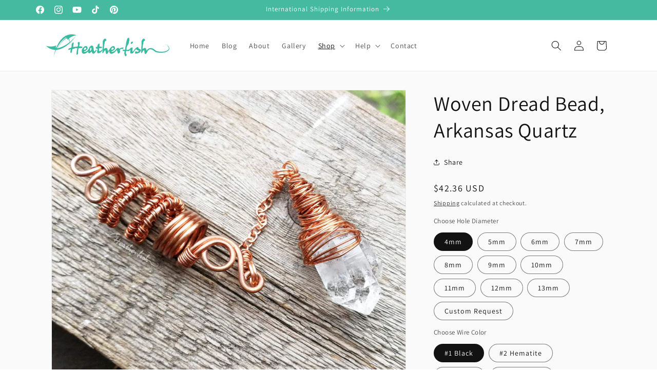

--- FILE ---
content_type: text/html; charset=utf-8
request_url: https://heatherfish.com/collections/crystal-and-stone-dread-beads/products/woven-dread-bead-arkansas-quartz
body_size: 44594
content:
<!doctype html>
<html class="js" lang="en">
  <head>
    <meta charset="utf-8">
    <meta http-equiv="X-UA-Compatible" content="IE=edge">
    <meta name="viewport" content="width=device-width,initial-scale=1">
    <meta name="theme-color" content="">
    <link rel="canonical" href="https://heatherfish.com/products/woven-dread-bead-arkansas-quartz"><link rel="icon" type="image/png" href="//heatherfish.com/cdn/shop/files/Logo_Circle_Icon_50Percent.png?crop=center&height=32&v=1613718067&width=32"><link rel="preconnect" href="https://fonts.shopifycdn.com" crossorigin><title>
      Woven Dread Bead, Arkansas Quartz | Heatherfish
</title>

    
      <meta name="description" content="This made to order dread bead it is made in the size and wire color of your choosing. Coiled in a sleek, woven design, it is accessorized with one Arkansas quartz crystal on a drop chain. A Heatherfish original design.">
    

    

<meta property="og:site_name" content="Heatherfish">
<meta property="og:url" content="https://heatherfish.com/products/woven-dread-bead-arkansas-quartz">
<meta property="og:title" content="Woven Dread Bead, Arkansas Quartz | Heatherfish">
<meta property="og:type" content="product">
<meta property="og:description" content="This made to order dread bead it is made in the size and wire color of your choosing. Coiled in a sleek, woven design, it is accessorized with one Arkansas quartz crystal on a drop chain. A Heatherfish original design."><meta property="og:image" content="http://heatherfish.com/cdn/shop/products/il_fullxfull.1645557267_s45c.jpg?v=1596803549">
  <meta property="og:image:secure_url" content="https://heatherfish.com/cdn/shop/products/il_fullxfull.1645557267_s45c.jpg?v=1596803549">
  <meta property="og:image:width" content="1867">
  <meta property="og:image:height" content="1487"><meta property="og:price:amount" content="42.36">
  <meta property="og:price:currency" content="USD"><meta name="twitter:card" content="summary_large_image">
<meta name="twitter:title" content="Woven Dread Bead, Arkansas Quartz | Heatherfish">
<meta name="twitter:description" content="This made to order dread bead it is made in the size and wire color of your choosing. Coiled in a sleek, woven design, it is accessorized with one Arkansas quartz crystal on a drop chain. A Heatherfish original design.">


    <script src="//heatherfish.com/cdn/shop/t/20/assets/constants.js?v=132983761750457495441733841110" defer="defer"></script>
    <script src="//heatherfish.com/cdn/shop/t/20/assets/pubsub.js?v=158357773527763999511733841112" defer="defer"></script>
    <script src="//heatherfish.com/cdn/shop/t/20/assets/global.js?v=152862011079830610291733841110" defer="defer"></script>
    <script src="//heatherfish.com/cdn/shop/t/20/assets/details-disclosure.js?v=13653116266235556501733841110" defer="defer"></script>
    <script src="//heatherfish.com/cdn/shop/t/20/assets/details-modal.js?v=25581673532751508451733841110" defer="defer"></script>
    <script src="//heatherfish.com/cdn/shop/t/20/assets/search-form.js?v=133129549252120666541733841112" defer="defer"></script><script>window.performance && window.performance.mark && window.performance.mark('shopify.content_for_header.start');</script><meta id="shopify-digital-wallet" name="shopify-digital-wallet" content="/34309013639/digital_wallets/dialog">
<meta name="shopify-checkout-api-token" content="3e536e5185a3290ef2f027edb27caff0">
<meta id="in-context-paypal-metadata" data-shop-id="34309013639" data-venmo-supported="false" data-environment="production" data-locale="en_US" data-paypal-v4="true" data-currency="USD">
<link rel="alternate" type="application/json+oembed" href="https://heatherfish.com/products/woven-dread-bead-arkansas-quartz.oembed">
<script async="async" src="/checkouts/internal/preloads.js?locale=en-US"></script>
<link rel="preconnect" href="https://shop.app" crossorigin="anonymous">
<script async="async" src="https://shop.app/checkouts/internal/preloads.js?locale=en-US&shop_id=34309013639" crossorigin="anonymous"></script>
<script id="apple-pay-shop-capabilities" type="application/json">{"shopId":34309013639,"countryCode":"US","currencyCode":"USD","merchantCapabilities":["supports3DS"],"merchantId":"gid:\/\/shopify\/Shop\/34309013639","merchantName":"Heatherfish","requiredBillingContactFields":["postalAddress","email"],"requiredShippingContactFields":["postalAddress","email"],"shippingType":"shipping","supportedNetworks":["visa","masterCard","amex","discover","elo","jcb"],"total":{"type":"pending","label":"Heatherfish","amount":"1.00"},"shopifyPaymentsEnabled":true,"supportsSubscriptions":true}</script>
<script id="shopify-features" type="application/json">{"accessToken":"3e536e5185a3290ef2f027edb27caff0","betas":["rich-media-storefront-analytics"],"domain":"heatherfish.com","predictiveSearch":true,"shopId":34309013639,"locale":"en"}</script>
<script>var Shopify = Shopify || {};
Shopify.shop = "heatherfish.myshopify.com";
Shopify.locale = "en";
Shopify.currency = {"active":"USD","rate":"1.0"};
Shopify.country = "US";
Shopify.theme = {"name":"Current Copy of Dawn","id":138861641881,"schema_name":"Dawn","schema_version":"15.2.0","theme_store_id":887,"role":"main"};
Shopify.theme.handle = "null";
Shopify.theme.style = {"id":null,"handle":null};
Shopify.cdnHost = "heatherfish.com/cdn";
Shopify.routes = Shopify.routes || {};
Shopify.routes.root = "/";</script>
<script type="module">!function(o){(o.Shopify=o.Shopify||{}).modules=!0}(window);</script>
<script>!function(o){function n(){var o=[];function n(){o.push(Array.prototype.slice.apply(arguments))}return n.q=o,n}var t=o.Shopify=o.Shopify||{};t.loadFeatures=n(),t.autoloadFeatures=n()}(window);</script>
<script>
  window.ShopifyPay = window.ShopifyPay || {};
  window.ShopifyPay.apiHost = "shop.app\/pay";
  window.ShopifyPay.redirectState = null;
</script>
<script id="shop-js-analytics" type="application/json">{"pageType":"product"}</script>
<script defer="defer" async type="module" src="//heatherfish.com/cdn/shopifycloud/shop-js/modules/v2/client.init-shop-cart-sync_C5BV16lS.en.esm.js"></script>
<script defer="defer" async type="module" src="//heatherfish.com/cdn/shopifycloud/shop-js/modules/v2/chunk.common_CygWptCX.esm.js"></script>
<script type="module">
  await import("//heatherfish.com/cdn/shopifycloud/shop-js/modules/v2/client.init-shop-cart-sync_C5BV16lS.en.esm.js");
await import("//heatherfish.com/cdn/shopifycloud/shop-js/modules/v2/chunk.common_CygWptCX.esm.js");

  window.Shopify.SignInWithShop?.initShopCartSync?.({"fedCMEnabled":true,"windoidEnabled":true});

</script>
<script defer="defer" async type="module" src="//heatherfish.com/cdn/shopifycloud/shop-js/modules/v2/client.payment-terms_CZxnsJam.en.esm.js"></script>
<script defer="defer" async type="module" src="//heatherfish.com/cdn/shopifycloud/shop-js/modules/v2/chunk.common_CygWptCX.esm.js"></script>
<script defer="defer" async type="module" src="//heatherfish.com/cdn/shopifycloud/shop-js/modules/v2/chunk.modal_D71HUcav.esm.js"></script>
<script type="module">
  await import("//heatherfish.com/cdn/shopifycloud/shop-js/modules/v2/client.payment-terms_CZxnsJam.en.esm.js");
await import("//heatherfish.com/cdn/shopifycloud/shop-js/modules/v2/chunk.common_CygWptCX.esm.js");
await import("//heatherfish.com/cdn/shopifycloud/shop-js/modules/v2/chunk.modal_D71HUcav.esm.js");

  
</script>
<script>
  window.Shopify = window.Shopify || {};
  if (!window.Shopify.featureAssets) window.Shopify.featureAssets = {};
  window.Shopify.featureAssets['shop-js'] = {"shop-cart-sync":["modules/v2/client.shop-cart-sync_ZFArdW7E.en.esm.js","modules/v2/chunk.common_CygWptCX.esm.js"],"init-fed-cm":["modules/v2/client.init-fed-cm_CmiC4vf6.en.esm.js","modules/v2/chunk.common_CygWptCX.esm.js"],"shop-cash-offers":["modules/v2/client.shop-cash-offers_DOA2yAJr.en.esm.js","modules/v2/chunk.common_CygWptCX.esm.js","modules/v2/chunk.modal_D71HUcav.esm.js"],"shop-button":["modules/v2/client.shop-button_tlx5R9nI.en.esm.js","modules/v2/chunk.common_CygWptCX.esm.js"],"shop-toast-manager":["modules/v2/client.shop-toast-manager_ClPi3nE9.en.esm.js","modules/v2/chunk.common_CygWptCX.esm.js"],"init-shop-cart-sync":["modules/v2/client.init-shop-cart-sync_C5BV16lS.en.esm.js","modules/v2/chunk.common_CygWptCX.esm.js"],"avatar":["modules/v2/client.avatar_BTnouDA3.en.esm.js"],"init-windoid":["modules/v2/client.init-windoid_sURxWdc1.en.esm.js","modules/v2/chunk.common_CygWptCX.esm.js"],"init-shop-email-lookup-coordinator":["modules/v2/client.init-shop-email-lookup-coordinator_B8hsDcYM.en.esm.js","modules/v2/chunk.common_CygWptCX.esm.js"],"pay-button":["modules/v2/client.pay-button_FdsNuTd3.en.esm.js","modules/v2/chunk.common_CygWptCX.esm.js"],"shop-login-button":["modules/v2/client.shop-login-button_C5VAVYt1.en.esm.js","modules/v2/chunk.common_CygWptCX.esm.js","modules/v2/chunk.modal_D71HUcav.esm.js"],"init-customer-accounts-sign-up":["modules/v2/client.init-customer-accounts-sign-up_CPSyQ0Tj.en.esm.js","modules/v2/client.shop-login-button_C5VAVYt1.en.esm.js","modules/v2/chunk.common_CygWptCX.esm.js","modules/v2/chunk.modal_D71HUcav.esm.js"],"init-shop-for-new-customer-accounts":["modules/v2/client.init-shop-for-new-customer-accounts_ChsxoAhi.en.esm.js","modules/v2/client.shop-login-button_C5VAVYt1.en.esm.js","modules/v2/chunk.common_CygWptCX.esm.js","modules/v2/chunk.modal_D71HUcav.esm.js"],"init-customer-accounts":["modules/v2/client.init-customer-accounts_DxDtT_ad.en.esm.js","modules/v2/client.shop-login-button_C5VAVYt1.en.esm.js","modules/v2/chunk.common_CygWptCX.esm.js","modules/v2/chunk.modal_D71HUcav.esm.js"],"shop-follow-button":["modules/v2/client.shop-follow-button_Cva4Ekp9.en.esm.js","modules/v2/chunk.common_CygWptCX.esm.js","modules/v2/chunk.modal_D71HUcav.esm.js"],"checkout-modal":["modules/v2/client.checkout-modal_BPM8l0SH.en.esm.js","modules/v2/chunk.common_CygWptCX.esm.js","modules/v2/chunk.modal_D71HUcav.esm.js"],"lead-capture":["modules/v2/client.lead-capture_Bi8yE_yS.en.esm.js","modules/v2/chunk.common_CygWptCX.esm.js","modules/v2/chunk.modal_D71HUcav.esm.js"],"shop-login":["modules/v2/client.shop-login_D6lNrXab.en.esm.js","modules/v2/chunk.common_CygWptCX.esm.js","modules/v2/chunk.modal_D71HUcav.esm.js"],"payment-terms":["modules/v2/client.payment-terms_CZxnsJam.en.esm.js","modules/v2/chunk.common_CygWptCX.esm.js","modules/v2/chunk.modal_D71HUcav.esm.js"]};
</script>
<script id="__st">var __st={"a":34309013639,"offset":-18000,"reqid":"81088a77-552c-42c9-bd1b-93899de687c7-1768849851","pageurl":"heatherfish.com\/collections\/crystal-and-stone-dread-beads\/products\/woven-dread-bead-arkansas-quartz","u":"afc0a372cdf6","p":"product","rtyp":"product","rid":4680341553287};</script>
<script>window.ShopifyPaypalV4VisibilityTracking = true;</script>
<script id="captcha-bootstrap">!function(){'use strict';const t='contact',e='account',n='new_comment',o=[[t,t],['blogs',n],['comments',n],[t,'customer']],c=[[e,'customer_login'],[e,'guest_login'],[e,'recover_customer_password'],[e,'create_customer']],r=t=>t.map((([t,e])=>`form[action*='/${t}']:not([data-nocaptcha='true']) input[name='form_type'][value='${e}']`)).join(','),a=t=>()=>t?[...document.querySelectorAll(t)].map((t=>t.form)):[];function s(){const t=[...o],e=r(t);return a(e)}const i='password',u='form_key',d=['recaptcha-v3-token','g-recaptcha-response','h-captcha-response',i],f=()=>{try{return window.sessionStorage}catch{return}},m='__shopify_v',_=t=>t.elements[u];function p(t,e,n=!1){try{const o=window.sessionStorage,c=JSON.parse(o.getItem(e)),{data:r}=function(t){const{data:e,action:n}=t;return t[m]||n?{data:e,action:n}:{data:t,action:n}}(c);for(const[e,n]of Object.entries(r))t.elements[e]&&(t.elements[e].value=n);n&&o.removeItem(e)}catch(o){console.error('form repopulation failed',{error:o})}}const l='form_type',E='cptcha';function T(t){t.dataset[E]=!0}const w=window,h=w.document,L='Shopify',v='ce_forms',y='captcha';let A=!1;((t,e)=>{const n=(g='f06e6c50-85a8-45c8-87d0-21a2b65856fe',I='https://cdn.shopify.com/shopifycloud/storefront-forms-hcaptcha/ce_storefront_forms_captcha_hcaptcha.v1.5.2.iife.js',D={infoText:'Protected by hCaptcha',privacyText:'Privacy',termsText:'Terms'},(t,e,n)=>{const o=w[L][v],c=o.bindForm;if(c)return c(t,g,e,D).then(n);var r;o.q.push([[t,g,e,D],n]),r=I,A||(h.body.append(Object.assign(h.createElement('script'),{id:'captcha-provider',async:!0,src:r})),A=!0)});var g,I,D;w[L]=w[L]||{},w[L][v]=w[L][v]||{},w[L][v].q=[],w[L][y]=w[L][y]||{},w[L][y].protect=function(t,e){n(t,void 0,e),T(t)},Object.freeze(w[L][y]),function(t,e,n,w,h,L){const[v,y,A,g]=function(t,e,n){const i=e?o:[],u=t?c:[],d=[...i,...u],f=r(d),m=r(i),_=r(d.filter((([t,e])=>n.includes(e))));return[a(f),a(m),a(_),s()]}(w,h,L),I=t=>{const e=t.target;return e instanceof HTMLFormElement?e:e&&e.form},D=t=>v().includes(t);t.addEventListener('submit',(t=>{const e=I(t);if(!e)return;const n=D(e)&&!e.dataset.hcaptchaBound&&!e.dataset.recaptchaBound,o=_(e),c=g().includes(e)&&(!o||!o.value);(n||c)&&t.preventDefault(),c&&!n&&(function(t){try{if(!f())return;!function(t){const e=f();if(!e)return;const n=_(t);if(!n)return;const o=n.value;o&&e.removeItem(o)}(t);const e=Array.from(Array(32),(()=>Math.random().toString(36)[2])).join('');!function(t,e){_(t)||t.append(Object.assign(document.createElement('input'),{type:'hidden',name:u})),t.elements[u].value=e}(t,e),function(t,e){const n=f();if(!n)return;const o=[...t.querySelectorAll(`input[type='${i}']`)].map((({name:t})=>t)),c=[...d,...o],r={};for(const[a,s]of new FormData(t).entries())c.includes(a)||(r[a]=s);n.setItem(e,JSON.stringify({[m]:1,action:t.action,data:r}))}(t,e)}catch(e){console.error('failed to persist form',e)}}(e),e.submit())}));const S=(t,e)=>{t&&!t.dataset[E]&&(n(t,e.some((e=>e===t))),T(t))};for(const o of['focusin','change'])t.addEventListener(o,(t=>{const e=I(t);D(e)&&S(e,y())}));const B=e.get('form_key'),M=e.get(l),P=B&&M;t.addEventListener('DOMContentLoaded',(()=>{const t=y();if(P)for(const e of t)e.elements[l].value===M&&p(e,B);[...new Set([...A(),...v().filter((t=>'true'===t.dataset.shopifyCaptcha))])].forEach((e=>S(e,t)))}))}(h,new URLSearchParams(w.location.search),n,t,e,['guest_login'])})(!0,!0)}();</script>
<script integrity="sha256-4kQ18oKyAcykRKYeNunJcIwy7WH5gtpwJnB7kiuLZ1E=" data-source-attribution="shopify.loadfeatures" defer="defer" src="//heatherfish.com/cdn/shopifycloud/storefront/assets/storefront/load_feature-a0a9edcb.js" crossorigin="anonymous"></script>
<script crossorigin="anonymous" defer="defer" src="//heatherfish.com/cdn/shopifycloud/storefront/assets/shopify_pay/storefront-65b4c6d7.js?v=20250812"></script>
<script data-source-attribution="shopify.dynamic_checkout.dynamic.init">var Shopify=Shopify||{};Shopify.PaymentButton=Shopify.PaymentButton||{isStorefrontPortableWallets:!0,init:function(){window.Shopify.PaymentButton.init=function(){};var t=document.createElement("script");t.src="https://heatherfish.com/cdn/shopifycloud/portable-wallets/latest/portable-wallets.en.js",t.type="module",document.head.appendChild(t)}};
</script>
<script data-source-attribution="shopify.dynamic_checkout.buyer_consent">
  function portableWalletsHideBuyerConsent(e){var t=document.getElementById("shopify-buyer-consent"),n=document.getElementById("shopify-subscription-policy-button");t&&n&&(t.classList.add("hidden"),t.setAttribute("aria-hidden","true"),n.removeEventListener("click",e))}function portableWalletsShowBuyerConsent(e){var t=document.getElementById("shopify-buyer-consent"),n=document.getElementById("shopify-subscription-policy-button");t&&n&&(t.classList.remove("hidden"),t.removeAttribute("aria-hidden"),n.addEventListener("click",e))}window.Shopify?.PaymentButton&&(window.Shopify.PaymentButton.hideBuyerConsent=portableWalletsHideBuyerConsent,window.Shopify.PaymentButton.showBuyerConsent=portableWalletsShowBuyerConsent);
</script>
<script data-source-attribution="shopify.dynamic_checkout.cart.bootstrap">document.addEventListener("DOMContentLoaded",(function(){function t(){return document.querySelector("shopify-accelerated-checkout-cart, shopify-accelerated-checkout")}if(t())Shopify.PaymentButton.init();else{new MutationObserver((function(e,n){t()&&(Shopify.PaymentButton.init(),n.disconnect())})).observe(document.body,{childList:!0,subtree:!0})}}));
</script>
<link id="shopify-accelerated-checkout-styles" rel="stylesheet" media="screen" href="https://heatherfish.com/cdn/shopifycloud/portable-wallets/latest/accelerated-checkout-backwards-compat.css" crossorigin="anonymous">
<style id="shopify-accelerated-checkout-cart">
        #shopify-buyer-consent {
  margin-top: 1em;
  display: inline-block;
  width: 100%;
}

#shopify-buyer-consent.hidden {
  display: none;
}

#shopify-subscription-policy-button {
  background: none;
  border: none;
  padding: 0;
  text-decoration: underline;
  font-size: inherit;
  cursor: pointer;
}

#shopify-subscription-policy-button::before {
  box-shadow: none;
}

      </style>
<script id="sections-script" data-sections="header" defer="defer" src="//heatherfish.com/cdn/shop/t/20/compiled_assets/scripts.js?v=2501"></script>
<script>window.performance && window.performance.mark && window.performance.mark('shopify.content_for_header.end');</script>


    <style data-shopify>
      @font-face {
  font-family: Assistant;
  font-weight: 400;
  font-style: normal;
  font-display: swap;
  src: url("//heatherfish.com/cdn/fonts/assistant/assistant_n4.9120912a469cad1cc292572851508ca49d12e768.woff2") format("woff2"),
       url("//heatherfish.com/cdn/fonts/assistant/assistant_n4.6e9875ce64e0fefcd3f4446b7ec9036b3ddd2985.woff") format("woff");
}

      @font-face {
  font-family: Assistant;
  font-weight: 700;
  font-style: normal;
  font-display: swap;
  src: url("//heatherfish.com/cdn/fonts/assistant/assistant_n7.bf44452348ec8b8efa3aa3068825305886b1c83c.woff2") format("woff2"),
       url("//heatherfish.com/cdn/fonts/assistant/assistant_n7.0c887fee83f6b3bda822f1150b912c72da0f7b64.woff") format("woff");
}

      
      
      @font-face {
  font-family: Assistant;
  font-weight: 400;
  font-style: normal;
  font-display: swap;
  src: url("//heatherfish.com/cdn/fonts/assistant/assistant_n4.9120912a469cad1cc292572851508ca49d12e768.woff2") format("woff2"),
       url("//heatherfish.com/cdn/fonts/assistant/assistant_n4.6e9875ce64e0fefcd3f4446b7ec9036b3ddd2985.woff") format("woff");
}


      
        :root,
        .color-scheme-1 {
          --color-background: 255,255,255;
        
          --gradient-background: #ffffff;
        

        

        --color-foreground: 18,18,18;
        --color-background-contrast: 191,191,191;
        --color-shadow: 18,18,18;
        --color-button: 69,186,161;
        --color-button-text: 255,255,255;
        --color-secondary-button: 255,255,255;
        --color-secondary-button-text: 18,18,18;
        --color-link: 18,18,18;
        --color-badge-foreground: 18,18,18;
        --color-badge-background: 255,255,255;
        --color-badge-border: 18,18,18;
        --payment-terms-background-color: rgb(255 255 255);
      }
      
        
        .color-scheme-2 {
          --color-background: 243,243,243;
        
          --gradient-background: #f3f3f3;
        

        

        --color-foreground: 18,18,18;
        --color-background-contrast: 179,179,179;
        --color-shadow: 18,18,18;
        --color-button: 18,18,18;
        --color-button-text: 243,243,243;
        --color-secondary-button: 243,243,243;
        --color-secondary-button-text: 18,18,18;
        --color-link: 18,18,18;
        --color-badge-foreground: 18,18,18;
        --color-badge-background: 243,243,243;
        --color-badge-border: 18,18,18;
        --payment-terms-background-color: rgb(243 243 243);
      }
      
        
        .color-scheme-3 {
          --color-background: 36,40,51;
        
          --gradient-background: #242833;
        

        

        --color-foreground: 255,255,255;
        --color-background-contrast: 47,52,66;
        --color-shadow: 18,18,18;
        --color-button: 255,255,255;
        --color-button-text: 0,0,0;
        --color-secondary-button: 36,40,51;
        --color-secondary-button-text: 255,255,255;
        --color-link: 255,255,255;
        --color-badge-foreground: 255,255,255;
        --color-badge-background: 36,40,51;
        --color-badge-border: 255,255,255;
        --payment-terms-background-color: rgb(36 40 51);
      }
      
        
        .color-scheme-4 {
          --color-background: 18,18,18;
        
          --gradient-background: #121212;
        

        

        --color-foreground: 255,255,255;
        --color-background-contrast: 146,146,146;
        --color-shadow: 18,18,18;
        --color-button: 255,255,255;
        --color-button-text: 18,18,18;
        --color-secondary-button: 18,18,18;
        --color-secondary-button-text: 255,255,255;
        --color-link: 255,255,255;
        --color-badge-foreground: 255,255,255;
        --color-badge-background: 18,18,18;
        --color-badge-border: 255,255,255;
        --payment-terms-background-color: rgb(18 18 18);
      }
      
        
        .color-scheme-5 {
          --color-background: 69,186,161;
        
          --gradient-background: #45baa1;
        

        

        --color-foreground: 255,255,255;
        --color-background-contrast: 35,93,81;
        --color-shadow: 18,18,18;
        --color-button: 255,255,255;
        --color-button-text: 0,0,0;
        --color-secondary-button: 69,186,161;
        --color-secondary-button-text: 255,255,255;
        --color-link: 255,255,255;
        --color-badge-foreground: 255,255,255;
        --color-badge-background: 69,186,161;
        --color-badge-border: 255,255,255;
        --payment-terms-background-color: rgb(69 186 161);
      }
      
        
        .color-scheme-b8846020-a693-4376-81b1-70e30a2048d1 {
          --color-background: 157,167,53;
        
          --gradient-background: #9da735;
        

        

        --color-foreground: 243,243,243;
        --color-background-contrast: 66,70,22;
        --color-shadow: 18,18,18;
        --color-button: 69,186,161;
        --color-button-text: 69,186,161;
        --color-secondary-button: 157,167,53;
        --color-secondary-button-text: 243,243,243;
        --color-link: 243,243,243;
        --color-badge-foreground: 243,243,243;
        --color-badge-background: 157,167,53;
        --color-badge-border: 243,243,243;
        --payment-terms-background-color: rgb(157 167 53);
      }
      
        
        .color-scheme-2fd71140-3366-4389-bde0-a880a604d0c2 {
          --color-background: 250,250,250;
        
          --gradient-background: #fafafa;
        

        

        --color-foreground: 18,18,18;
        --color-background-contrast: 186,186,186;
        --color-shadow: 18,18,18;
        --color-button: 69,186,161;
        --color-button-text: 255,255,255;
        --color-secondary-button: 250,250,250;
        --color-secondary-button-text: 18,18,18;
        --color-link: 18,18,18;
        --color-badge-foreground: 18,18,18;
        --color-badge-background: 250,250,250;
        --color-badge-border: 18,18,18;
        --payment-terms-background-color: rgb(250 250 250);
      }
      

      body, .color-scheme-1, .color-scheme-2, .color-scheme-3, .color-scheme-4, .color-scheme-5, .color-scheme-b8846020-a693-4376-81b1-70e30a2048d1, .color-scheme-2fd71140-3366-4389-bde0-a880a604d0c2 {
        color: rgba(var(--color-foreground), 0.75);
        background-color: rgb(var(--color-background));
      }

      :root {
        --font-body-family: Assistant, sans-serif;
        --font-body-style: normal;
        --font-body-weight: 400;
        --font-body-weight-bold: 700;

        --font-heading-family: Assistant, sans-serif;
        --font-heading-style: normal;
        --font-heading-weight: 400;

        --font-body-scale: 1.0;
        --font-heading-scale: 1.0;

        --media-padding: px;
        --media-border-opacity: 0.05;
        --media-border-width: 1px;
        --media-radius: 0px;
        --media-shadow-opacity: 0.0;
        --media-shadow-horizontal-offset: 0px;
        --media-shadow-vertical-offset: 4px;
        --media-shadow-blur-radius: 5px;
        --media-shadow-visible: 0;

        --page-width: 120rem;
        --page-width-margin: 0rem;

        --product-card-image-padding: 0.0rem;
        --product-card-corner-radius: 0.0rem;
        --product-card-text-alignment: center;
        --product-card-border-width: 0.0rem;
        --product-card-border-opacity: 0.0;
        --product-card-shadow-opacity: 0.0;
        --product-card-shadow-visible: 0;
        --product-card-shadow-horizontal-offset: 0.0rem;
        --product-card-shadow-vertical-offset: 0.4rem;
        --product-card-shadow-blur-radius: 0.0rem;

        --collection-card-image-padding: 0.0rem;
        --collection-card-corner-radius: 0.0rem;
        --collection-card-text-alignment: left;
        --collection-card-border-width: 0.0rem;
        --collection-card-border-opacity: 0.1;
        --collection-card-shadow-opacity: 0.0;
        --collection-card-shadow-visible: 0;
        --collection-card-shadow-horizontal-offset: 0.0rem;
        --collection-card-shadow-vertical-offset: 0.4rem;
        --collection-card-shadow-blur-radius: 0.5rem;

        --blog-card-image-padding: 0.0rem;
        --blog-card-corner-radius: 0.0rem;
        --blog-card-text-alignment: left;
        --blog-card-border-width: 0.0rem;
        --blog-card-border-opacity: 0.1;
        --blog-card-shadow-opacity: 0.0;
        --blog-card-shadow-visible: 0;
        --blog-card-shadow-horizontal-offset: 0.0rem;
        --blog-card-shadow-vertical-offset: 0.4rem;
        --blog-card-shadow-blur-radius: 0.5rem;

        --badge-corner-radius: 4.0rem;

        --popup-border-width: 1px;
        --popup-border-opacity: 0.1;
        --popup-corner-radius: 0px;
        --popup-shadow-opacity: 0.05;
        --popup-shadow-horizontal-offset: 0px;
        --popup-shadow-vertical-offset: 4px;
        --popup-shadow-blur-radius: 5px;

        --drawer-border-width: 1px;
        --drawer-border-opacity: 0.1;
        --drawer-shadow-opacity: 0.0;
        --drawer-shadow-horizontal-offset: 0px;
        --drawer-shadow-vertical-offset: 4px;
        --drawer-shadow-blur-radius: 5px;

        --spacing-sections-desktop: 0px;
        --spacing-sections-mobile: 0px;

        --grid-desktop-vertical-spacing: 8px;
        --grid-desktop-horizontal-spacing: 8px;
        --grid-mobile-vertical-spacing: 4px;
        --grid-mobile-horizontal-spacing: 4px;

        --text-boxes-border-opacity: 0.1;
        --text-boxes-border-width: 0px;
        --text-boxes-radius: 0px;
        --text-boxes-shadow-opacity: 0.0;
        --text-boxes-shadow-visible: 0;
        --text-boxes-shadow-horizontal-offset: 0px;
        --text-boxes-shadow-vertical-offset: 4px;
        --text-boxes-shadow-blur-radius: 5px;

        --buttons-radius: 0px;
        --buttons-radius-outset: 0px;
        --buttons-border-width: 1px;
        --buttons-border-opacity: 1.0;
        --buttons-shadow-opacity: 0.0;
        --buttons-shadow-visible: 0;
        --buttons-shadow-horizontal-offset: 0px;
        --buttons-shadow-vertical-offset: 4px;
        --buttons-shadow-blur-radius: 5px;
        --buttons-border-offset: 0px;

        --inputs-radius: 0px;
        --inputs-border-width: 1px;
        --inputs-border-opacity: 0.55;
        --inputs-shadow-opacity: 0.0;
        --inputs-shadow-horizontal-offset: 0px;
        --inputs-margin-offset: 0px;
        --inputs-shadow-vertical-offset: 4px;
        --inputs-shadow-blur-radius: 5px;
        --inputs-radius-outset: 0px;

        --variant-pills-radius: 40px;
        --variant-pills-border-width: 1px;
        --variant-pills-border-opacity: 0.55;
        --variant-pills-shadow-opacity: 0.0;
        --variant-pills-shadow-horizontal-offset: 0px;
        --variant-pills-shadow-vertical-offset: 4px;
        --variant-pills-shadow-blur-radius: 5px;
      }

      *,
      *::before,
      *::after {
        box-sizing: inherit;
      }

      html {
        box-sizing: border-box;
        font-size: calc(var(--font-body-scale) * 62.5%);
        height: 100%;
      }

      body {
        display: grid;
        grid-template-rows: auto auto 1fr auto;
        grid-template-columns: 100%;
        min-height: 100%;
        margin: 0;
        font-size: 1.5rem;
        letter-spacing: 0.06rem;
        line-height: calc(1 + 0.8 / var(--font-body-scale));
        font-family: var(--font-body-family);
        font-style: var(--font-body-style);
        font-weight: var(--font-body-weight);
      }

      @media screen and (min-width: 750px) {
        body {
          font-size: 1.6rem;
        }
      }
    </style>

    <link href="//heatherfish.com/cdn/shop/t/20/assets/base.css?v=159841507637079171801733841109" rel="stylesheet" type="text/css" media="all" />
    <link rel="stylesheet" href="//heatherfish.com/cdn/shop/t/20/assets/component-cart-items.css?v=123238115697927560811733841109" media="print" onload="this.media='all'">
      <link rel="preload" as="font" href="//heatherfish.com/cdn/fonts/assistant/assistant_n4.9120912a469cad1cc292572851508ca49d12e768.woff2" type="font/woff2" crossorigin>
      

      <link rel="preload" as="font" href="//heatherfish.com/cdn/fonts/assistant/assistant_n4.9120912a469cad1cc292572851508ca49d12e768.woff2" type="font/woff2" crossorigin>
      
<link
        rel="stylesheet"
        href="//heatherfish.com/cdn/shop/t/20/assets/component-predictive-search.css?v=118923337488134913561733841109"
        media="print"
        onload="this.media='all'"
      ><script>
      if (Shopify.designMode) {
        document.documentElement.classList.add('shopify-design-mode');
      }
    </script>
  <!-- BEGIN app block: shopify://apps/lookfy-gallery/blocks/app-embed/596af5f6-9933-4730-95c2-f7d8d52a0c3e --><!-- BEGIN app snippet: javascript -->
<script type="text/javascript">
window.lfPageType??="product";
window.lfPageId??="4680341553287";
window.lfHandle??="products/woven-dread-bead-arkansas-quartz";
window.lfShopID??="34309013639";
window.lfShopUrl??="https://heatherfish.com";
window.lfIsoCode??="en";
window.lfCountry??="en";
window.lfLanguages??=[{"shop_locale":{"locale":"en","enabled":true,"primary":true,"published":true}}];
window.lfCurrencyFormat??="${{amount}} USD";
window.lfMoneyFormat??="${{amount}}";
window.lfCartAdd??="/cart/add";
window.lfCartUrl??="/cart";
window.lfShopLang??={"sold_out":"Sold Out","load_more":"Load More","add_to_cart":"Add to Cart","badge_discount":"Off","choose_options":"Choose Options","add_all_to_cart":"Add All to Cart","add_to_cart_select":"Select {attribute_label}"};
window.lfShopTrans??=null;
window.lfCustomJs??="";
window.lfCustomCss??="";
window.lfPopupCss??=null;
window.lfTooltipPosition??="normal";
window.lfPlan??="free";
window.lfPlanDev??="";
window.lfHeading??=null;
window.lfStlFont??=null;
window.lfLibs??={};
</script><style data-shopify>


</style><!-- END app snippet -->
<!-- END app block --><!-- BEGIN app block: shopify://apps/judge-me-reviews/blocks/judgeme_core/61ccd3b1-a9f2-4160-9fe9-4fec8413e5d8 --><!-- Start of Judge.me Core -->






<link rel="dns-prefetch" href="https://cdnwidget.judge.me">
<link rel="dns-prefetch" href="https://cdn.judge.me">
<link rel="dns-prefetch" href="https://cdn1.judge.me">
<link rel="dns-prefetch" href="https://api.judge.me">

<script data-cfasync='false' class='jdgm-settings-script'>window.jdgmSettings={"pagination":5,"disable_web_reviews":false,"badge_no_review_text":"No reviews","badge_n_reviews_text":"{{ n }} review/reviews","hide_badge_preview_if_no_reviews":true,"badge_hide_text":false,"enforce_center_preview_badge":false,"widget_title":"Customer Reviews","widget_open_form_text":"Write a review","widget_close_form_text":"Cancel review","widget_refresh_page_text":"Refresh page","widget_summary_text":"Based on {{ number_of_reviews }} review/reviews","widget_no_review_text":"Be the first to write a review","widget_name_field_text":"Display name","widget_verified_name_field_text":"Verified Name (public)","widget_name_placeholder_text":"Display name","widget_required_field_error_text":"This field is required.","widget_email_field_text":"Email address","widget_verified_email_field_text":"Verified Email (private, can not be edited)","widget_email_placeholder_text":"Your email address","widget_email_field_error_text":"Please enter a valid email address.","widget_rating_field_text":"Rating","widget_review_title_field_text":"Review Title","widget_review_title_placeholder_text":"Give your review a title","widget_review_body_field_text":"Review content","widget_review_body_placeholder_text":"Start writing here...","widget_pictures_field_text":"Picture/Video (optional)","widget_submit_review_text":"Submit Review","widget_submit_verified_review_text":"Submit Verified Review","widget_submit_success_msg_with_auto_publish":"Thank you! Please refresh the page in a few moments to see your review. You can remove or edit your review by logging into \u003ca href='https://judge.me/login' target='_blank' rel='nofollow noopener'\u003eJudge.me\u003c/a\u003e","widget_submit_success_msg_no_auto_publish":"Thank you! Your review will be published as soon as it is approved by the shop admin. You can remove or edit your review by logging into \u003ca href='https://judge.me/login' target='_blank' rel='nofollow noopener'\u003eJudge.me\u003c/a\u003e","widget_show_default_reviews_out_of_total_text":"Showing {{ n_reviews_shown }} out of {{ n_reviews }} reviews.","widget_show_all_link_text":"Show all","widget_show_less_link_text":"Show less","widget_author_said_text":"{{ reviewer_name }} said:","widget_days_text":"{{ n }} days ago","widget_weeks_text":"{{ n }} week/weeks ago","widget_months_text":"{{ n }} month/months ago","widget_years_text":"{{ n }} year/years ago","widget_yesterday_text":"Yesterday","widget_today_text":"Today","widget_replied_text":"\u003e\u003e {{ shop_name }} replied:","widget_read_more_text":"Read more","widget_reviewer_name_as_initial":"","widget_rating_filter_color":"#fbcd0a","widget_rating_filter_see_all_text":"See all reviews","widget_sorting_most_recent_text":"Most Recent","widget_sorting_highest_rating_text":"Highest Rating","widget_sorting_lowest_rating_text":"Lowest Rating","widget_sorting_with_pictures_text":"Only Pictures","widget_sorting_most_helpful_text":"Most Helpful","widget_open_question_form_text":"Ask a question","widget_reviews_subtab_text":"Reviews","widget_questions_subtab_text":"Questions","widget_question_label_text":"Question","widget_answer_label_text":"Answer","widget_question_placeholder_text":"Write your question here","widget_submit_question_text":"Submit Question","widget_question_submit_success_text":"Thank you for your question! We will notify you once it gets answered.","verified_badge_text":"Verified","verified_badge_bg_color":"","verified_badge_text_color":"","verified_badge_placement":"left-of-reviewer-name","widget_review_max_height":"","widget_hide_border":false,"widget_social_share":false,"widget_thumb":false,"widget_review_location_show":false,"widget_location_format":"","all_reviews_include_out_of_store_products":true,"all_reviews_out_of_store_text":"(out of store)","all_reviews_pagination":100,"all_reviews_product_name_prefix_text":"about","enable_review_pictures":true,"enable_question_anwser":false,"widget_theme":"default","review_date_format":"mm/dd/yyyy","default_sort_method":"most-recent","widget_product_reviews_subtab_text":"Product Reviews","widget_shop_reviews_subtab_text":"Shop Reviews","widget_other_products_reviews_text":"Reviews for other products","widget_store_reviews_subtab_text":"Store reviews","widget_no_store_reviews_text":"This store hasn't received any reviews yet","widget_web_restriction_product_reviews_text":"This product hasn't received any reviews yet","widget_no_items_text":"No items found","widget_show_more_text":"Show more","widget_write_a_store_review_text":"Write a Store Review","widget_other_languages_heading":"Reviews in Other Languages","widget_translate_review_text":"Translate review to {{ language }}","widget_translating_review_text":"Translating...","widget_show_original_translation_text":"Show original ({{ language }})","widget_translate_review_failed_text":"Review couldn't be translated.","widget_translate_review_retry_text":"Retry","widget_translate_review_try_again_later_text":"Try again later","show_product_url_for_grouped_product":false,"widget_sorting_pictures_first_text":"Pictures First","show_pictures_on_all_rev_page_mobile":false,"show_pictures_on_all_rev_page_desktop":false,"floating_tab_hide_mobile_install_preference":false,"floating_tab_button_name":"★ Reviews","floating_tab_title":"Let customers speak for us","floating_tab_button_color":"","floating_tab_button_background_color":"","floating_tab_url":"","floating_tab_url_enabled":false,"floating_tab_tab_style":"text","all_reviews_text_badge_text":"Customers rate us {{ shop.metafields.judgeme.all_reviews_rating | round: 1 }}/5 based on {{ shop.metafields.judgeme.all_reviews_count }} reviews.","all_reviews_text_badge_text_branded_style":"{{ shop.metafields.judgeme.all_reviews_rating | round: 1 }} out of 5 stars based on {{ shop.metafields.judgeme.all_reviews_count }} reviews","is_all_reviews_text_badge_a_link":false,"show_stars_for_all_reviews_text_badge":false,"all_reviews_text_badge_url":"","all_reviews_text_style":"branded","all_reviews_text_color_style":"judgeme_brand_color","all_reviews_text_color":"#108474","all_reviews_text_show_jm_brand":true,"featured_carousel_show_header":true,"featured_carousel_title":"Let customers speak for us","testimonials_carousel_title":"Customers are saying","videos_carousel_title":"Real customer stories","cards_carousel_title":"Customers are saying","featured_carousel_count_text":"from {{ n }} reviews","featured_carousel_add_link_to_all_reviews_page":false,"featured_carousel_url":"","featured_carousel_show_images":true,"featured_carousel_autoslide_interval":5,"featured_carousel_arrows_on_the_sides":false,"featured_carousel_height":250,"featured_carousel_width":80,"featured_carousel_image_size":0,"featured_carousel_image_height":250,"featured_carousel_arrow_color":"#eeeeee","verified_count_badge_style":"branded","verified_count_badge_orientation":"horizontal","verified_count_badge_color_style":"judgeme_brand_color","verified_count_badge_color":"#108474","is_verified_count_badge_a_link":false,"verified_count_badge_url":"","verified_count_badge_show_jm_brand":true,"widget_rating_preset_default":5,"widget_first_sub_tab":"product-reviews","widget_show_histogram":true,"widget_histogram_use_custom_color":false,"widget_pagination_use_custom_color":false,"widget_star_use_custom_color":false,"widget_verified_badge_use_custom_color":false,"widget_write_review_use_custom_color":false,"picture_reminder_submit_button":"Upload Pictures","enable_review_videos":true,"mute_video_by_default":true,"widget_sorting_videos_first_text":"Videos First","widget_review_pending_text":"Pending","featured_carousel_items_for_large_screen":3,"social_share_options_order":"Facebook,Twitter","remove_microdata_snippet":true,"disable_json_ld":false,"enable_json_ld_products":false,"preview_badge_show_question_text":false,"preview_badge_no_question_text":"No questions","preview_badge_n_question_text":"{{ number_of_questions }} question/questions","qa_badge_show_icon":false,"qa_badge_position":"same-row","remove_judgeme_branding":false,"widget_add_search_bar":false,"widget_search_bar_placeholder":"Search","widget_sorting_verified_only_text":"Verified only","featured_carousel_theme":"default","featured_carousel_show_rating":true,"featured_carousel_show_title":true,"featured_carousel_show_body":true,"featured_carousel_show_date":false,"featured_carousel_show_reviewer":true,"featured_carousel_show_product":false,"featured_carousel_header_background_color":"#108474","featured_carousel_header_text_color":"#ffffff","featured_carousel_name_product_separator":"reviewed","featured_carousel_full_star_background":"#108474","featured_carousel_empty_star_background":"#dadada","featured_carousel_vertical_theme_background":"#f9fafb","featured_carousel_verified_badge_enable":true,"featured_carousel_verified_badge_color":"#108474","featured_carousel_border_style":"round","featured_carousel_review_line_length_limit":3,"featured_carousel_more_reviews_button_text":"Read more reviews","featured_carousel_view_product_button_text":"View product","all_reviews_page_load_reviews_on":"scroll","all_reviews_page_load_more_text":"Load More Reviews","disable_fb_tab_reviews":false,"enable_ajax_cdn_cache":false,"widget_advanced_speed_features":5,"widget_public_name_text":"displayed publicly like","default_reviewer_name":"John Smith","default_reviewer_name_has_non_latin":true,"widget_reviewer_anonymous":"Anonymous","medals_widget_title":"Judge.me Review Medals","medals_widget_background_color":"#f9fafb","medals_widget_position":"footer_all_pages","medals_widget_border_color":"#f9fafb","medals_widget_verified_text_position":"left","medals_widget_use_monochromatic_version":false,"medals_widget_elements_color":"#108474","show_reviewer_avatar":true,"widget_invalid_yt_video_url_error_text":"Not a YouTube video URL","widget_max_length_field_error_text":"Please enter no more than {0} characters.","widget_show_country_flag":false,"widget_show_collected_via_shop_app":true,"widget_verified_by_shop_badge_style":"light","widget_verified_by_shop_text":"Verified by Shop","widget_show_photo_gallery":true,"widget_load_with_code_splitting":true,"widget_ugc_install_preference":false,"widget_ugc_title":"Made by us, Shared by you","widget_ugc_subtitle":"Tag us to see your picture featured in our page","widget_ugc_arrows_color":"#ffffff","widget_ugc_primary_button_text":"Buy Now","widget_ugc_primary_button_background_color":"#108474","widget_ugc_primary_button_text_color":"#ffffff","widget_ugc_primary_button_border_width":"0","widget_ugc_primary_button_border_style":"none","widget_ugc_primary_button_border_color":"#108474","widget_ugc_primary_button_border_radius":"25","widget_ugc_secondary_button_text":"Load More","widget_ugc_secondary_button_background_color":"#ffffff","widget_ugc_secondary_button_text_color":"#108474","widget_ugc_secondary_button_border_width":"2","widget_ugc_secondary_button_border_style":"solid","widget_ugc_secondary_button_border_color":"#108474","widget_ugc_secondary_button_border_radius":"25","widget_ugc_reviews_button_text":"View Reviews","widget_ugc_reviews_button_background_color":"#ffffff","widget_ugc_reviews_button_text_color":"#108474","widget_ugc_reviews_button_border_width":"2","widget_ugc_reviews_button_border_style":"solid","widget_ugc_reviews_button_border_color":"#108474","widget_ugc_reviews_button_border_radius":"25","widget_ugc_reviews_button_link_to":"judgeme-reviews-page","widget_ugc_show_post_date":true,"widget_ugc_max_width":"800","widget_rating_metafield_value_type":true,"widget_primary_color":"#45BAA1","widget_enable_secondary_color":false,"widget_secondary_color":"#edf5f5","widget_summary_average_rating_text":"{{ average_rating }} out of 5","widget_media_grid_title":"Customer photos \u0026 videos","widget_media_grid_see_more_text":"See more","widget_round_style":false,"widget_show_product_medals":false,"widget_verified_by_judgeme_text":"Verified by Judge.me","widget_show_store_medals":true,"widget_verified_by_judgeme_text_in_store_medals":"Verified by Judge.me","widget_media_field_exceed_quantity_message":"Sorry, we can only accept {{ max_media }} for one review.","widget_media_field_exceed_limit_message":"{{ file_name }} is too large, please select a {{ media_type }} less than {{ size_limit }}MB.","widget_review_submitted_text":"Review Submitted!","widget_question_submitted_text":"Question Submitted!","widget_close_form_text_question":"Cancel","widget_write_your_answer_here_text":"Write your answer here","widget_enabled_branded_link":true,"widget_show_collected_by_judgeme":true,"widget_reviewer_name_color":"","widget_write_review_text_color":"","widget_write_review_bg_color":"","widget_collected_by_judgeme_text":"collected by Judge.me","widget_pagination_type":"standard","widget_load_more_text":"Load More","widget_load_more_color":"#108474","widget_full_review_text":"Full Review","widget_read_more_reviews_text":"Read More Reviews","widget_read_questions_text":"Read Questions","widget_questions_and_answers_text":"Questions \u0026 Answers","widget_verified_by_text":"Verified by","widget_verified_text":"Verified","widget_number_of_reviews_text":"{{ number_of_reviews }} reviews","widget_back_button_text":"Back","widget_next_button_text":"Next","widget_custom_forms_filter_button":"Filters","custom_forms_style":"horizontal","widget_show_review_information":false,"how_reviews_are_collected":"How reviews are collected?","widget_show_review_keywords":false,"widget_gdpr_statement":"How we use your data: We'll only contact you about the review you left, and only if necessary. By submitting your review, you agree to Judge.me's \u003ca href='https://judge.me/terms' target='_blank' rel='nofollow noopener'\u003eterms\u003c/a\u003e, \u003ca href='https://judge.me/privacy' target='_blank' rel='nofollow noopener'\u003eprivacy\u003c/a\u003e and \u003ca href='https://judge.me/content-policy' target='_blank' rel='nofollow noopener'\u003econtent\u003c/a\u003e policies.","widget_multilingual_sorting_enabled":false,"widget_translate_review_content_enabled":false,"widget_translate_review_content_method":"manual","popup_widget_review_selection":"automatically_with_pictures","popup_widget_round_border_style":true,"popup_widget_show_title":true,"popup_widget_show_body":true,"popup_widget_show_reviewer":false,"popup_widget_show_product":true,"popup_widget_show_pictures":true,"popup_widget_use_review_picture":true,"popup_widget_show_on_home_page":true,"popup_widget_show_on_product_page":true,"popup_widget_show_on_collection_page":true,"popup_widget_show_on_cart_page":true,"popup_widget_position":"bottom_left","popup_widget_first_review_delay":5,"popup_widget_duration":5,"popup_widget_interval":5,"popup_widget_review_count":5,"popup_widget_hide_on_mobile":true,"review_snippet_widget_round_border_style":true,"review_snippet_widget_card_color":"#FFFFFF","review_snippet_widget_slider_arrows_background_color":"#FFFFFF","review_snippet_widget_slider_arrows_color":"#000000","review_snippet_widget_star_color":"#108474","show_product_variant":false,"all_reviews_product_variant_label_text":"Variant: ","widget_show_verified_branding":true,"widget_ai_summary_title":"Customers say","widget_ai_summary_disclaimer":"AI-powered review summary based on recent customer reviews","widget_show_ai_summary":false,"widget_show_ai_summary_bg":false,"widget_show_review_title_input":true,"redirect_reviewers_invited_via_email":"external_form","request_store_review_after_product_review":false,"request_review_other_products_in_order":false,"review_form_color_scheme":"default","review_form_corner_style":"square","review_form_star_color":{},"review_form_text_color":"#333333","review_form_background_color":"#ffffff","review_form_field_background_color":"#fafafa","review_form_button_color":{},"review_form_button_text_color":"#ffffff","review_form_modal_overlay_color":"#000000","review_content_screen_title_text":"How would you rate this product?","review_content_introduction_text":"We would love it if you would share a bit about your experience.","store_review_form_title_text":"How would you rate this store?","store_review_form_introduction_text":"We would love it if you would share a bit about your experience.","show_review_guidance_text":true,"one_star_review_guidance_text":"Poor","five_star_review_guidance_text":"Great","customer_information_screen_title_text":"About you","customer_information_introduction_text":"Please tell us more about you.","custom_questions_screen_title_text":"Your experience in more detail","custom_questions_introduction_text":"Here are a few questions to help us understand more about your experience.","review_submitted_screen_title_text":"Thanks for your review!","review_submitted_screen_thank_you_text":"We are processing it and it will appear on the store soon.","review_submitted_screen_email_verification_text":"Please confirm your email by clicking the link we just sent you. This helps us keep reviews authentic.","review_submitted_request_store_review_text":"Would you like to share your experience of shopping with us?","review_submitted_review_other_products_text":"Would you like to review these products?","store_review_screen_title_text":"Would you like to share your experience of shopping with us?","store_review_introduction_text":"We value your feedback and use it to improve. Please share any thoughts or suggestions you have.","reviewer_media_screen_title_picture_text":"Share a picture","reviewer_media_introduction_picture_text":"Upload a photo to support your review.","reviewer_media_screen_title_video_text":"Share a video","reviewer_media_introduction_video_text":"Upload a video to support your review.","reviewer_media_screen_title_picture_or_video_text":"Share a picture or video","reviewer_media_introduction_picture_or_video_text":"Upload a photo or video to support your review.","reviewer_media_youtube_url_text":"Paste your Youtube URL here","advanced_settings_next_step_button_text":"Next","advanced_settings_close_review_button_text":"Close","modal_write_review_flow":false,"write_review_flow_required_text":"Required","write_review_flow_privacy_message_text":"We respect your privacy.","write_review_flow_anonymous_text":"Post review as anonymous","write_review_flow_visibility_text":"This won't be visible to other customers.","write_review_flow_multiple_selection_help_text":"Select as many as you like","write_review_flow_single_selection_help_text":"Select one option","write_review_flow_required_field_error_text":"This field is required","write_review_flow_invalid_email_error_text":"Please enter a valid email address","write_review_flow_max_length_error_text":"Max. {{ max_length }} characters.","write_review_flow_media_upload_text":"\u003cb\u003eClick to upload\u003c/b\u003e or drag and drop","write_review_flow_gdpr_statement":"We'll only contact you about your review if necessary. By submitting your review, you agree to our \u003ca href='https://judge.me/terms' target='_blank' rel='nofollow noopener'\u003eterms and conditions\u003c/a\u003e and \u003ca href='https://judge.me/privacy' target='_blank' rel='nofollow noopener'\u003eprivacy policy\u003c/a\u003e.","rating_only_reviews_enabled":false,"show_negative_reviews_help_screen":false,"new_review_flow_help_screen_rating_threshold":3,"negative_review_resolution_screen_title_text":"Tell us more","negative_review_resolution_text":"Your experience matters to us. If there were issues with your purchase, we're here to help. Feel free to reach out to us, we'd love the opportunity to make things right.","negative_review_resolution_button_text":"Contact us","negative_review_resolution_proceed_with_review_text":"Leave a review","negative_review_resolution_subject":"Issue with purchase from {{ shop_name }}.{{ order_name }}","preview_badge_collection_page_install_status":false,"widget_review_custom_css":"","preview_badge_custom_css":"","preview_badge_stars_count":"5-stars","featured_carousel_custom_css":"","floating_tab_custom_css":"","all_reviews_widget_custom_css":"","medals_widget_custom_css":"","verified_badge_custom_css":"","all_reviews_text_custom_css":"","transparency_badges_collected_via_store_invite":false,"transparency_badges_from_another_provider":false,"transparency_badges_collected_from_store_visitor":false,"transparency_badges_collected_by_verified_review_provider":false,"transparency_badges_earned_reward":false,"transparency_badges_collected_via_store_invite_text":"Review collected via store invitation","transparency_badges_from_another_provider_text":"Review collected from another provider","transparency_badges_collected_from_store_visitor_text":"Review collected from a store visitor","transparency_badges_written_in_google_text":"Review written in Google","transparency_badges_written_in_etsy_text":"Review written in Etsy","transparency_badges_written_in_shop_app_text":"Review written in Shop App","transparency_badges_earned_reward_text":"Review earned a reward for future purchase","product_review_widget_per_page":10,"widget_store_review_label_text":"Review about the store","checkout_comment_extension_title_on_product_page":"Customer Comments","checkout_comment_extension_num_latest_comment_show":5,"checkout_comment_extension_format":"name_and_timestamp","checkout_comment_customer_name":"last_initial","checkout_comment_comment_notification":true,"preview_badge_collection_page_install_preference":false,"preview_badge_home_page_install_preference":false,"preview_badge_product_page_install_preference":false,"review_widget_install_preference":"","review_carousel_install_preference":false,"floating_reviews_tab_install_preference":"none","verified_reviews_count_badge_install_preference":false,"all_reviews_text_install_preference":false,"review_widget_best_location":false,"judgeme_medals_install_preference":false,"review_widget_revamp_enabled":false,"review_widget_qna_enabled":false,"review_widget_header_theme":"minimal","review_widget_widget_title_enabled":true,"review_widget_header_text_size":"medium","review_widget_header_text_weight":"regular","review_widget_average_rating_style":"compact","review_widget_bar_chart_enabled":true,"review_widget_bar_chart_type":"numbers","review_widget_bar_chart_style":"standard","review_widget_expanded_media_gallery_enabled":false,"review_widget_reviews_section_theme":"standard","review_widget_image_style":"thumbnails","review_widget_review_image_ratio":"square","review_widget_stars_size":"medium","review_widget_verified_badge":"standard_text","review_widget_review_title_text_size":"medium","review_widget_review_text_size":"medium","review_widget_review_text_length":"medium","review_widget_number_of_columns_desktop":3,"review_widget_carousel_transition_speed":5,"review_widget_custom_questions_answers_display":"always","review_widget_button_text_color":"#FFFFFF","review_widget_text_color":"#000000","review_widget_lighter_text_color":"#7B7B7B","review_widget_corner_styling":"soft","review_widget_review_word_singular":"review","review_widget_review_word_plural":"reviews","review_widget_voting_label":"Helpful?","review_widget_shop_reply_label":"Reply from {{ shop_name }}:","review_widget_filters_title":"Filters","qna_widget_question_word_singular":"Question","qna_widget_question_word_plural":"Questions","qna_widget_answer_reply_label":"Answer from {{ answerer_name }}:","qna_content_screen_title_text":"Ask a question about this product","qna_widget_question_required_field_error_text":"Please enter your question.","qna_widget_flow_gdpr_statement":"We'll only contact you about your question if necessary. By submitting your question, you agree to our \u003ca href='https://judge.me/terms' target='_blank' rel='nofollow noopener'\u003eterms and conditions\u003c/a\u003e and \u003ca href='https://judge.me/privacy' target='_blank' rel='nofollow noopener'\u003eprivacy policy\u003c/a\u003e.","qna_widget_question_submitted_text":"Thanks for your question!","qna_widget_close_form_text_question":"Close","qna_widget_question_submit_success_text":"We’ll notify you by email when your question is answered.","all_reviews_widget_v2025_enabled":false,"all_reviews_widget_v2025_header_theme":"default","all_reviews_widget_v2025_widget_title_enabled":true,"all_reviews_widget_v2025_header_text_size":"medium","all_reviews_widget_v2025_header_text_weight":"regular","all_reviews_widget_v2025_average_rating_style":"compact","all_reviews_widget_v2025_bar_chart_enabled":true,"all_reviews_widget_v2025_bar_chart_type":"numbers","all_reviews_widget_v2025_bar_chart_style":"standard","all_reviews_widget_v2025_expanded_media_gallery_enabled":false,"all_reviews_widget_v2025_show_store_medals":true,"all_reviews_widget_v2025_show_photo_gallery":true,"all_reviews_widget_v2025_show_review_keywords":false,"all_reviews_widget_v2025_show_ai_summary":false,"all_reviews_widget_v2025_show_ai_summary_bg":false,"all_reviews_widget_v2025_add_search_bar":false,"all_reviews_widget_v2025_default_sort_method":"most-recent","all_reviews_widget_v2025_reviews_per_page":10,"all_reviews_widget_v2025_reviews_section_theme":"default","all_reviews_widget_v2025_image_style":"thumbnails","all_reviews_widget_v2025_review_image_ratio":"square","all_reviews_widget_v2025_stars_size":"medium","all_reviews_widget_v2025_verified_badge":"bold_badge","all_reviews_widget_v2025_review_title_text_size":"medium","all_reviews_widget_v2025_review_text_size":"medium","all_reviews_widget_v2025_review_text_length":"medium","all_reviews_widget_v2025_number_of_columns_desktop":3,"all_reviews_widget_v2025_carousel_transition_speed":5,"all_reviews_widget_v2025_custom_questions_answers_display":"always","all_reviews_widget_v2025_show_product_variant":false,"all_reviews_widget_v2025_show_reviewer_avatar":true,"all_reviews_widget_v2025_reviewer_name_as_initial":"","all_reviews_widget_v2025_review_location_show":false,"all_reviews_widget_v2025_location_format":"","all_reviews_widget_v2025_show_country_flag":false,"all_reviews_widget_v2025_verified_by_shop_badge_style":"light","all_reviews_widget_v2025_social_share":false,"all_reviews_widget_v2025_social_share_options_order":"Facebook,Twitter,LinkedIn,Pinterest","all_reviews_widget_v2025_pagination_type":"standard","all_reviews_widget_v2025_button_text_color":"#FFFFFF","all_reviews_widget_v2025_text_color":"#000000","all_reviews_widget_v2025_lighter_text_color":"#7B7B7B","all_reviews_widget_v2025_corner_styling":"soft","all_reviews_widget_v2025_title":"Customer reviews","all_reviews_widget_v2025_ai_summary_title":"Customers say about this store","all_reviews_widget_v2025_no_review_text":"Be the first to write a review","platform":"shopify","branding_url":"https://app.judge.me/reviews","branding_text":"Powered by Judge.me","locale":"en","reply_name":"Heatherfish","widget_version":"3.0","footer":true,"autopublish":true,"review_dates":true,"enable_custom_form":false,"shop_locale":"en","enable_multi_locales_translations":true,"show_review_title_input":true,"review_verification_email_status":"always","can_be_branded":false,"reply_name_text":"Heatherfish"};</script> <style class='jdgm-settings-style'>.jdgm-xx{left:0}:root{--jdgm-primary-color: #45BAA1;--jdgm-secondary-color: rgba(69,186,161,0.1);--jdgm-star-color: #45BAA1;--jdgm-write-review-text-color: white;--jdgm-write-review-bg-color: #45BAA1;--jdgm-paginate-color: #45BAA1;--jdgm-border-radius: 0;--jdgm-reviewer-name-color: #45BAA1}.jdgm-histogram__bar-content{background-color:#45BAA1}.jdgm-rev[data-verified-buyer=true] .jdgm-rev__icon.jdgm-rev__icon:after,.jdgm-rev__buyer-badge.jdgm-rev__buyer-badge{color:white;background-color:#45BAA1}.jdgm-review-widget--small .jdgm-gallery.jdgm-gallery .jdgm-gallery__thumbnail-link:nth-child(8) .jdgm-gallery__thumbnail-wrapper.jdgm-gallery__thumbnail-wrapper:before{content:"See more"}@media only screen and (min-width: 768px){.jdgm-gallery.jdgm-gallery .jdgm-gallery__thumbnail-link:nth-child(8) .jdgm-gallery__thumbnail-wrapper.jdgm-gallery__thumbnail-wrapper:before{content:"See more"}}.jdgm-prev-badge[data-average-rating='0.00']{display:none !important}.jdgm-author-all-initials{display:none !important}.jdgm-author-last-initial{display:none !important}.jdgm-rev-widg__title{visibility:hidden}.jdgm-rev-widg__summary-text{visibility:hidden}.jdgm-prev-badge__text{visibility:hidden}.jdgm-rev__prod-link-prefix:before{content:'about'}.jdgm-rev__variant-label:before{content:'Variant: '}.jdgm-rev__out-of-store-text:before{content:'(out of store)'}@media only screen and (min-width: 768px){.jdgm-rev__pics .jdgm-rev_all-rev-page-picture-separator,.jdgm-rev__pics .jdgm-rev__product-picture{display:none}}@media only screen and (max-width: 768px){.jdgm-rev__pics .jdgm-rev_all-rev-page-picture-separator,.jdgm-rev__pics .jdgm-rev__product-picture{display:none}}.jdgm-preview-badge[data-template="product"]{display:none !important}.jdgm-preview-badge[data-template="collection"]{display:none !important}.jdgm-preview-badge[data-template="index"]{display:none !important}.jdgm-review-widget[data-from-snippet="true"]{display:none !important}.jdgm-verified-count-badget[data-from-snippet="true"]{display:none !important}.jdgm-carousel-wrapper[data-from-snippet="true"]{display:none !important}.jdgm-all-reviews-text[data-from-snippet="true"]{display:none !important}.jdgm-medals-section[data-from-snippet="true"]{display:none !important}.jdgm-ugc-media-wrapper[data-from-snippet="true"]{display:none !important}.jdgm-rev__transparency-badge[data-badge-type="review_collected_via_store_invitation"]{display:none !important}.jdgm-rev__transparency-badge[data-badge-type="review_collected_from_another_provider"]{display:none !important}.jdgm-rev__transparency-badge[data-badge-type="review_collected_from_store_visitor"]{display:none !important}.jdgm-rev__transparency-badge[data-badge-type="review_written_in_etsy"]{display:none !important}.jdgm-rev__transparency-badge[data-badge-type="review_written_in_google_business"]{display:none !important}.jdgm-rev__transparency-badge[data-badge-type="review_written_in_shop_app"]{display:none !important}.jdgm-rev__transparency-badge[data-badge-type="review_earned_for_future_purchase"]{display:none !important}.jdgm-review-snippet-widget .jdgm-rev-snippet-widget__cards-container .jdgm-rev-snippet-card{border-radius:8px;background:#fff}.jdgm-review-snippet-widget .jdgm-rev-snippet-widget__cards-container .jdgm-rev-snippet-card__rev-rating .jdgm-star{color:#108474}.jdgm-review-snippet-widget .jdgm-rev-snippet-widget__prev-btn,.jdgm-review-snippet-widget .jdgm-rev-snippet-widget__next-btn{border-radius:50%;background:#fff}.jdgm-review-snippet-widget .jdgm-rev-snippet-widget__prev-btn>svg,.jdgm-review-snippet-widget .jdgm-rev-snippet-widget__next-btn>svg{fill:#000}.jdgm-full-rev-modal.rev-snippet-widget .jm-mfp-container .jm-mfp-content,.jdgm-full-rev-modal.rev-snippet-widget .jm-mfp-container .jdgm-full-rev__icon,.jdgm-full-rev-modal.rev-snippet-widget .jm-mfp-container .jdgm-full-rev__pic-img,.jdgm-full-rev-modal.rev-snippet-widget .jm-mfp-container .jdgm-full-rev__reply{border-radius:8px}.jdgm-full-rev-modal.rev-snippet-widget .jm-mfp-container .jdgm-full-rev[data-verified-buyer="true"] .jdgm-full-rev__icon::after{border-radius:8px}.jdgm-full-rev-modal.rev-snippet-widget .jm-mfp-container .jdgm-full-rev .jdgm-rev__buyer-badge{border-radius:calc( 8px / 2 )}.jdgm-full-rev-modal.rev-snippet-widget .jm-mfp-container .jdgm-full-rev .jdgm-full-rev__replier::before{content:'Heatherfish'}.jdgm-full-rev-modal.rev-snippet-widget .jm-mfp-container .jdgm-full-rev .jdgm-full-rev__product-button{border-radius:calc( 8px * 6 )}
</style> <style class='jdgm-settings-style'></style>

  
  
  
  <style class='jdgm-miracle-styles'>
  @-webkit-keyframes jdgm-spin{0%{-webkit-transform:rotate(0deg);-ms-transform:rotate(0deg);transform:rotate(0deg)}100%{-webkit-transform:rotate(359deg);-ms-transform:rotate(359deg);transform:rotate(359deg)}}@keyframes jdgm-spin{0%{-webkit-transform:rotate(0deg);-ms-transform:rotate(0deg);transform:rotate(0deg)}100%{-webkit-transform:rotate(359deg);-ms-transform:rotate(359deg);transform:rotate(359deg)}}@font-face{font-family:'JudgemeStar';src:url("[data-uri]") format("woff");font-weight:normal;font-style:normal}.jdgm-star{font-family:'JudgemeStar';display:inline !important;text-decoration:none !important;padding:0 4px 0 0 !important;margin:0 !important;font-weight:bold;opacity:1;-webkit-font-smoothing:antialiased;-moz-osx-font-smoothing:grayscale}.jdgm-star:hover{opacity:1}.jdgm-star:last-of-type{padding:0 !important}.jdgm-star.jdgm--on:before{content:"\e000"}.jdgm-star.jdgm--off:before{content:"\e001"}.jdgm-star.jdgm--half:before{content:"\e002"}.jdgm-widget *{margin:0;line-height:1.4;-webkit-box-sizing:border-box;-moz-box-sizing:border-box;box-sizing:border-box;-webkit-overflow-scrolling:touch}.jdgm-hidden{display:none !important;visibility:hidden !important}.jdgm-temp-hidden{display:none}.jdgm-spinner{width:40px;height:40px;margin:auto;border-radius:50%;border-top:2px solid #eee;border-right:2px solid #eee;border-bottom:2px solid #eee;border-left:2px solid #ccc;-webkit-animation:jdgm-spin 0.8s infinite linear;animation:jdgm-spin 0.8s infinite linear}.jdgm-prev-badge{display:block !important}

</style>


  
  
   


<script data-cfasync='false' class='jdgm-script'>
!function(e){window.jdgm=window.jdgm||{},jdgm.CDN_HOST="https://cdnwidget.judge.me/",jdgm.CDN_HOST_ALT="https://cdn2.judge.me/cdn/widget_frontend/",jdgm.API_HOST="https://api.judge.me/",jdgm.CDN_BASE_URL="https://cdn.shopify.com/extensions/019bd71c-30e6-73e2-906a-ddb105931c98/judgeme-extensions-297/assets/",
jdgm.docReady=function(d){(e.attachEvent?"complete"===e.readyState:"loading"!==e.readyState)?
setTimeout(d,0):e.addEventListener("DOMContentLoaded",d)},jdgm.loadCSS=function(d,t,o,a){
!o&&jdgm.loadCSS.requestedUrls.indexOf(d)>=0||(jdgm.loadCSS.requestedUrls.push(d),
(a=e.createElement("link")).rel="stylesheet",a.class="jdgm-stylesheet",a.media="nope!",
a.href=d,a.onload=function(){this.media="all",t&&setTimeout(t)},e.body.appendChild(a))},
jdgm.loadCSS.requestedUrls=[],jdgm.loadJS=function(e,d){var t=new XMLHttpRequest;
t.onreadystatechange=function(){4===t.readyState&&(Function(t.response)(),d&&d(t.response))},
t.open("GET",e),t.onerror=function(){if(e.indexOf(jdgm.CDN_HOST)===0&&jdgm.CDN_HOST_ALT!==jdgm.CDN_HOST){var f=e.replace(jdgm.CDN_HOST,jdgm.CDN_HOST_ALT);jdgm.loadJS(f,d)}},t.send()},jdgm.docReady((function(){(window.jdgmLoadCSS||e.querySelectorAll(
".jdgm-widget, .jdgm-all-reviews-page").length>0)&&(jdgmSettings.widget_load_with_code_splitting?
parseFloat(jdgmSettings.widget_version)>=3?jdgm.loadCSS(jdgm.CDN_HOST+"widget_v3/base.css"):
jdgm.loadCSS(jdgm.CDN_HOST+"widget/base.css"):jdgm.loadCSS(jdgm.CDN_HOST+"shopify_v2.css"),
jdgm.loadJS(jdgm.CDN_HOST+"loa"+"der.js"))}))}(document);
</script>
<noscript><link rel="stylesheet" type="text/css" media="all" href="https://cdnwidget.judge.me/shopify_v2.css"></noscript>

<!-- BEGIN app snippet: theme_fix_tags --><script>
  (function() {
    var jdgmThemeFixes = null;
    if (!jdgmThemeFixes) return;
    var thisThemeFix = jdgmThemeFixes[Shopify.theme.id];
    if (!thisThemeFix) return;

    if (thisThemeFix.html) {
      document.addEventListener("DOMContentLoaded", function() {
        var htmlDiv = document.createElement('div');
        htmlDiv.classList.add('jdgm-theme-fix-html');
        htmlDiv.innerHTML = thisThemeFix.html;
        document.body.append(htmlDiv);
      });
    };

    if (thisThemeFix.css) {
      var styleTag = document.createElement('style');
      styleTag.classList.add('jdgm-theme-fix-style');
      styleTag.innerHTML = thisThemeFix.css;
      document.head.append(styleTag);
    };

    if (thisThemeFix.js) {
      var scriptTag = document.createElement('script');
      scriptTag.classList.add('jdgm-theme-fix-script');
      scriptTag.innerHTML = thisThemeFix.js;
      document.head.append(scriptTag);
    };
  })();
</script>
<!-- END app snippet -->
<!-- End of Judge.me Core -->



<!-- END app block --><script src="https://cdn.shopify.com/extensions/019ba321-9acf-7914-ad65-b100abe76b71/lookfy-lookbook-gallery-762/assets/lookfy.js" type="text/javascript" defer="defer"></script>
<link href="https://cdn.shopify.com/extensions/019ba321-9acf-7914-ad65-b100abe76b71/lookfy-lookbook-gallery-762/assets/lookfy.css" rel="stylesheet" type="text/css" media="all">
<script src="https://cdn.shopify.com/extensions/019bd71c-30e6-73e2-906a-ddb105931c98/judgeme-extensions-297/assets/loader.js" type="text/javascript" defer="defer"></script>
<link href="https://monorail-edge.shopifysvc.com" rel="dns-prefetch">
<script>(function(){if ("sendBeacon" in navigator && "performance" in window) {try {var session_token_from_headers = performance.getEntriesByType('navigation')[0].serverTiming.find(x => x.name == '_s').description;} catch {var session_token_from_headers = undefined;}var session_cookie_matches = document.cookie.match(/_shopify_s=([^;]*)/);var session_token_from_cookie = session_cookie_matches && session_cookie_matches.length === 2 ? session_cookie_matches[1] : "";var session_token = session_token_from_headers || session_token_from_cookie || "";function handle_abandonment_event(e) {var entries = performance.getEntries().filter(function(entry) {return /monorail-edge.shopifysvc.com/.test(entry.name);});if (!window.abandonment_tracked && entries.length === 0) {window.abandonment_tracked = true;var currentMs = Date.now();var navigation_start = performance.timing.navigationStart;var payload = {shop_id: 34309013639,url: window.location.href,navigation_start,duration: currentMs - navigation_start,session_token,page_type: "product"};window.navigator.sendBeacon("https://monorail-edge.shopifysvc.com/v1/produce", JSON.stringify({schema_id: "online_store_buyer_site_abandonment/1.1",payload: payload,metadata: {event_created_at_ms: currentMs,event_sent_at_ms: currentMs}}));}}window.addEventListener('pagehide', handle_abandonment_event);}}());</script>
<script id="web-pixels-manager-setup">(function e(e,d,r,n,o){if(void 0===o&&(o={}),!Boolean(null===(a=null===(i=window.Shopify)||void 0===i?void 0:i.analytics)||void 0===a?void 0:a.replayQueue)){var i,a;window.Shopify=window.Shopify||{};var t=window.Shopify;t.analytics=t.analytics||{};var s=t.analytics;s.replayQueue=[],s.publish=function(e,d,r){return s.replayQueue.push([e,d,r]),!0};try{self.performance.mark("wpm:start")}catch(e){}var l=function(){var e={modern:/Edge?\/(1{2}[4-9]|1[2-9]\d|[2-9]\d{2}|\d{4,})\.\d+(\.\d+|)|Firefox\/(1{2}[4-9]|1[2-9]\d|[2-9]\d{2}|\d{4,})\.\d+(\.\d+|)|Chrom(ium|e)\/(9{2}|\d{3,})\.\d+(\.\d+|)|(Maci|X1{2}).+ Version\/(15\.\d+|(1[6-9]|[2-9]\d|\d{3,})\.\d+)([,.]\d+|)( \(\w+\)|)( Mobile\/\w+|) Safari\/|Chrome.+OPR\/(9{2}|\d{3,})\.\d+\.\d+|(CPU[ +]OS|iPhone[ +]OS|CPU[ +]iPhone|CPU IPhone OS|CPU iPad OS)[ +]+(15[._]\d+|(1[6-9]|[2-9]\d|\d{3,})[._]\d+)([._]\d+|)|Android:?[ /-](13[3-9]|1[4-9]\d|[2-9]\d{2}|\d{4,})(\.\d+|)(\.\d+|)|Android.+Firefox\/(13[5-9]|1[4-9]\d|[2-9]\d{2}|\d{4,})\.\d+(\.\d+|)|Android.+Chrom(ium|e)\/(13[3-9]|1[4-9]\d|[2-9]\d{2}|\d{4,})\.\d+(\.\d+|)|SamsungBrowser\/([2-9]\d|\d{3,})\.\d+/,legacy:/Edge?\/(1[6-9]|[2-9]\d|\d{3,})\.\d+(\.\d+|)|Firefox\/(5[4-9]|[6-9]\d|\d{3,})\.\d+(\.\d+|)|Chrom(ium|e)\/(5[1-9]|[6-9]\d|\d{3,})\.\d+(\.\d+|)([\d.]+$|.*Safari\/(?![\d.]+ Edge\/[\d.]+$))|(Maci|X1{2}).+ Version\/(10\.\d+|(1[1-9]|[2-9]\d|\d{3,})\.\d+)([,.]\d+|)( \(\w+\)|)( Mobile\/\w+|) Safari\/|Chrome.+OPR\/(3[89]|[4-9]\d|\d{3,})\.\d+\.\d+|(CPU[ +]OS|iPhone[ +]OS|CPU[ +]iPhone|CPU IPhone OS|CPU iPad OS)[ +]+(10[._]\d+|(1[1-9]|[2-9]\d|\d{3,})[._]\d+)([._]\d+|)|Android:?[ /-](13[3-9]|1[4-9]\d|[2-9]\d{2}|\d{4,})(\.\d+|)(\.\d+|)|Mobile Safari.+OPR\/([89]\d|\d{3,})\.\d+\.\d+|Android.+Firefox\/(13[5-9]|1[4-9]\d|[2-9]\d{2}|\d{4,})\.\d+(\.\d+|)|Android.+Chrom(ium|e)\/(13[3-9]|1[4-9]\d|[2-9]\d{2}|\d{4,})\.\d+(\.\d+|)|Android.+(UC? ?Browser|UCWEB|U3)[ /]?(15\.([5-9]|\d{2,})|(1[6-9]|[2-9]\d|\d{3,})\.\d+)\.\d+|SamsungBrowser\/(5\.\d+|([6-9]|\d{2,})\.\d+)|Android.+MQ{2}Browser\/(14(\.(9|\d{2,})|)|(1[5-9]|[2-9]\d|\d{3,})(\.\d+|))(\.\d+|)|K[Aa][Ii]OS\/(3\.\d+|([4-9]|\d{2,})\.\d+)(\.\d+|)/},d=e.modern,r=e.legacy,n=navigator.userAgent;return n.match(d)?"modern":n.match(r)?"legacy":"unknown"}(),u="modern"===l?"modern":"legacy",c=(null!=n?n:{modern:"",legacy:""})[u],f=function(e){return[e.baseUrl,"/wpm","/b",e.hashVersion,"modern"===e.buildTarget?"m":"l",".js"].join("")}({baseUrl:d,hashVersion:r,buildTarget:u}),m=function(e){var d=e.version,r=e.bundleTarget,n=e.surface,o=e.pageUrl,i=e.monorailEndpoint;return{emit:function(e){var a=e.status,t=e.errorMsg,s=(new Date).getTime(),l=JSON.stringify({metadata:{event_sent_at_ms:s},events:[{schema_id:"web_pixels_manager_load/3.1",payload:{version:d,bundle_target:r,page_url:o,status:a,surface:n,error_msg:t},metadata:{event_created_at_ms:s}}]});if(!i)return console&&console.warn&&console.warn("[Web Pixels Manager] No Monorail endpoint provided, skipping logging."),!1;try{return self.navigator.sendBeacon.bind(self.navigator)(i,l)}catch(e){}var u=new XMLHttpRequest;try{return u.open("POST",i,!0),u.setRequestHeader("Content-Type","text/plain"),u.send(l),!0}catch(e){return console&&console.warn&&console.warn("[Web Pixels Manager] Got an unhandled error while logging to Monorail."),!1}}}}({version:r,bundleTarget:l,surface:e.surface,pageUrl:self.location.href,monorailEndpoint:e.monorailEndpoint});try{o.browserTarget=l,function(e){var d=e.src,r=e.async,n=void 0===r||r,o=e.onload,i=e.onerror,a=e.sri,t=e.scriptDataAttributes,s=void 0===t?{}:t,l=document.createElement("script"),u=document.querySelector("head"),c=document.querySelector("body");if(l.async=n,l.src=d,a&&(l.integrity=a,l.crossOrigin="anonymous"),s)for(var f in s)if(Object.prototype.hasOwnProperty.call(s,f))try{l.dataset[f]=s[f]}catch(e){}if(o&&l.addEventListener("load",o),i&&l.addEventListener("error",i),u)u.appendChild(l);else{if(!c)throw new Error("Did not find a head or body element to append the script");c.appendChild(l)}}({src:f,async:!0,onload:function(){if(!function(){var e,d;return Boolean(null===(d=null===(e=window.Shopify)||void 0===e?void 0:e.analytics)||void 0===d?void 0:d.initialized)}()){var d=window.webPixelsManager.init(e)||void 0;if(d){var r=window.Shopify.analytics;r.replayQueue.forEach((function(e){var r=e[0],n=e[1],o=e[2];d.publishCustomEvent(r,n,o)})),r.replayQueue=[],r.publish=d.publishCustomEvent,r.visitor=d.visitor,r.initialized=!0}}},onerror:function(){return m.emit({status:"failed",errorMsg:"".concat(f," has failed to load")})},sri:function(e){var d=/^sha384-[A-Za-z0-9+/=]+$/;return"string"==typeof e&&d.test(e)}(c)?c:"",scriptDataAttributes:o}),m.emit({status:"loading"})}catch(e){m.emit({status:"failed",errorMsg:(null==e?void 0:e.message)||"Unknown error"})}}})({shopId: 34309013639,storefrontBaseUrl: "https://heatherfish.com",extensionsBaseUrl: "https://extensions.shopifycdn.com/cdn/shopifycloud/web-pixels-manager",monorailEndpoint: "https://monorail-edge.shopifysvc.com/unstable/produce_batch",surface: "storefront-renderer",enabledBetaFlags: ["2dca8a86"],webPixelsConfigList: [{"id":"1466269849","configuration":"{\"tagID\":\"2613871480962\"}","eventPayloadVersion":"v1","runtimeContext":"STRICT","scriptVersion":"18031546ee651571ed29edbe71a3550b","type":"APP","apiClientId":3009811,"privacyPurposes":["ANALYTICS","MARKETING","SALE_OF_DATA"],"dataSharingAdjustments":{"protectedCustomerApprovalScopes":["read_customer_address","read_customer_email","read_customer_name","read_customer_personal_data","read_customer_phone"]}},{"id":"1402175641","configuration":"{\"accountID\":\"lookfy-bb35f626-6033-4964-b006-fcea639157e9|||0\"}","eventPayloadVersion":"v1","runtimeContext":"STRICT","scriptVersion":"3c51ddc37cc35217c63ea0db5b237abd","type":"APP","apiClientId":60983508993,"privacyPurposes":["ANALYTICS","MARKETING","SALE_OF_DATA"],"dataSharingAdjustments":{"protectedCustomerApprovalScopes":["read_customer_personal_data"]}},{"id":"1266712729","configuration":"{\"storeIdentity\":\"heatherfish.myshopify.com\",\"baseURL\":\"https:\\\/\\\/api.printful.com\\\/shopify-pixels\"}","eventPayloadVersion":"v1","runtimeContext":"STRICT","scriptVersion":"74f275712857ab41bea9d998dcb2f9da","type":"APP","apiClientId":156624,"privacyPurposes":["ANALYTICS","MARKETING","SALE_OF_DATA"],"dataSharingAdjustments":{"protectedCustomerApprovalScopes":["read_customer_address","read_customer_email","read_customer_name","read_customer_personal_data","read_customer_phone"]}},{"id":"1040679065","configuration":"{\"webPixelName\":\"Judge.me\"}","eventPayloadVersion":"v1","runtimeContext":"STRICT","scriptVersion":"34ad157958823915625854214640f0bf","type":"APP","apiClientId":683015,"privacyPurposes":["ANALYTICS"],"dataSharingAdjustments":{"protectedCustomerApprovalScopes":["read_customer_email","read_customer_name","read_customer_personal_data","read_customer_phone"]}},{"id":"740622489","configuration":"{\"config\":\"{\\\"google_tag_ids\\\":[\\\"G-XPX1MRHRT4\\\",\\\"GT-TNHZ5ZSW\\\"],\\\"target_country\\\":\\\"US\\\",\\\"gtag_events\\\":[{\\\"type\\\":\\\"search\\\",\\\"action_label\\\":\\\"G-XPX1MRHRT4\\\"},{\\\"type\\\":\\\"begin_checkout\\\",\\\"action_label\\\":\\\"G-XPX1MRHRT4\\\"},{\\\"type\\\":\\\"view_item\\\",\\\"action_label\\\":[\\\"G-XPX1MRHRT4\\\",\\\"MC-VLY3EG7FMW\\\"]},{\\\"type\\\":\\\"purchase\\\",\\\"action_label\\\":[\\\"G-XPX1MRHRT4\\\",\\\"MC-VLY3EG7FMW\\\"]},{\\\"type\\\":\\\"page_view\\\",\\\"action_label\\\":[\\\"G-XPX1MRHRT4\\\",\\\"MC-VLY3EG7FMW\\\"]},{\\\"type\\\":\\\"add_payment_info\\\",\\\"action_label\\\":\\\"G-XPX1MRHRT4\\\"},{\\\"type\\\":\\\"add_to_cart\\\",\\\"action_label\\\":\\\"G-XPX1MRHRT4\\\"}],\\\"enable_monitoring_mode\\\":false}\"}","eventPayloadVersion":"v1","runtimeContext":"OPEN","scriptVersion":"b2a88bafab3e21179ed38636efcd8a93","type":"APP","apiClientId":1780363,"privacyPurposes":[],"dataSharingAdjustments":{"protectedCustomerApprovalScopes":["read_customer_address","read_customer_email","read_customer_name","read_customer_personal_data","read_customer_phone"]}},{"id":"shopify-app-pixel","configuration":"{}","eventPayloadVersion":"v1","runtimeContext":"STRICT","scriptVersion":"0450","apiClientId":"shopify-pixel","type":"APP","privacyPurposes":["ANALYTICS","MARKETING"]},{"id":"shopify-custom-pixel","eventPayloadVersion":"v1","runtimeContext":"LAX","scriptVersion":"0450","apiClientId":"shopify-pixel","type":"CUSTOM","privacyPurposes":["ANALYTICS","MARKETING"]}],isMerchantRequest: false,initData: {"shop":{"name":"Heatherfish","paymentSettings":{"currencyCode":"USD"},"myshopifyDomain":"heatherfish.myshopify.com","countryCode":"US","storefrontUrl":"https:\/\/heatherfish.com"},"customer":null,"cart":null,"checkout":null,"productVariants":[{"price":{"amount":42.36,"currencyCode":"USD"},"product":{"title":"Woven Dread Bead, Arkansas Quartz","vendor":"Heatherfish","id":"4680341553287","untranslatedTitle":"Woven Dread Bead, Arkansas Quartz","url":"\/products\/woven-dread-bead-arkansas-quartz","type":"Hair Jewelry"},"id":"42287686320281","image":{"src":"\/\/heatherfish.com\/cdn\/shop\/products\/il_fullxfull.1645557267_s45c.jpg?v=1596803549"},"sku":"Dread_Bead_401_4_bl","title":"4mm \/ #1 Black","untranslatedTitle":"4mm \/ #1 Black"},{"price":{"amount":42.36,"currencyCode":"USD"},"product":{"title":"Woven Dread Bead, Arkansas Quartz","vendor":"Heatherfish","id":"4680341553287","untranslatedTitle":"Woven Dread Bead, Arkansas Quartz","url":"\/products\/woven-dread-bead-arkansas-quartz","type":"Hair Jewelry"},"id":"45044759265433","image":{"src":"\/\/heatherfish.com\/cdn\/shop\/products\/il_fullxfull.1645557267_s45c.jpg?v=1596803549"},"sku":null,"title":"4mm \/ #2 Hematite","untranslatedTitle":"4mm \/ #2 Hematite"},{"price":{"amount":42.36,"currencyCode":"USD"},"product":{"title":"Woven Dread Bead, Arkansas Quartz","vendor":"Heatherfish","id":"4680341553287","untranslatedTitle":"Woven Dread Bead, Arkansas Quartz","url":"\/products\/woven-dread-bead-arkansas-quartz","type":"Hair Jewelry"},"id":"32962138570887","image":{"src":"\/\/heatherfish.com\/cdn\/shop\/products\/il_fullxfull.1645557267_s45c.jpg?v=1596803549"},"sku":"Dread_Bead_401_4_s","title":"4mm \/ #3 Silver","untranslatedTitle":"4mm \/ #3 Silver"},{"price":{"amount":42.36,"currencyCode":"USD"},"product":{"title":"Woven Dread Bead, Arkansas Quartz","vendor":"Heatherfish","id":"4680341553287","untranslatedTitle":"Woven Dread Bead, Arkansas Quartz","url":"\/products\/woven-dread-bead-arkansas-quartz","type":"Hair Jewelry"},"id":"32962138505351","image":{"src":"\/\/heatherfish.com\/cdn\/shop\/products\/il_fullxfull.1645557267_s45c.jpg?v=1596803549"},"sku":"Dread_Bead_401_4_b","title":"4mm \/ #4 Diameter","untranslatedTitle":"4mm \/ #4 Diameter"},{"price":{"amount":42.36,"currencyCode":"USD"},"product":{"title":"Woven Dread Bead, Arkansas Quartz","vendor":"Heatherfish","id":"4680341553287","untranslatedTitle":"Woven Dread Bead, Arkansas Quartz","url":"\/products\/woven-dread-bead-arkansas-quartz","type":"Hair Jewelry"},"id":"32962138538119","image":{"src":"\/\/heatherfish.com\/cdn\/shop\/products\/il_fullxfull.1645557267_s45c.jpg?v=1596803549"},"sku":"Dread_Bead_401_4_ab","title":"4mm \/ #5 Antique Brass","untranslatedTitle":"4mm \/ #5 Antique Brass"},{"price":{"amount":42.36,"currencyCode":"USD"},"product":{"title":"Woven Dread Bead, Arkansas Quartz","vendor":"Heatherfish","id":"4680341553287","untranslatedTitle":"Woven Dread Bead, Arkansas Quartz","url":"\/products\/woven-dread-bead-arkansas-quartz","type":"Hair Jewelry"},"id":"32962138472583","image":{"src":"\/\/heatherfish.com\/cdn\/shop\/products\/il_fullxfull.1645557267_s45c.jpg?v=1596803549"},"sku":"Dread_Bead_401_4_ac","title":"4mm \/ #6 Antique Copper","untranslatedTitle":"4mm \/ #6 Antique Copper"},{"price":{"amount":42.36,"currencyCode":"USD"},"product":{"title":"Woven Dread Bead, Arkansas Quartz","vendor":"Heatherfish","id":"4680341553287","untranslatedTitle":"Woven Dread Bead, Arkansas Quartz","url":"\/products\/woven-dread-bead-arkansas-quartz","type":"Hair Jewelry"},"id":"32962138439815","image":{"src":"\/\/heatherfish.com\/cdn\/shop\/products\/il_fullxfull.1645557267_s45c.jpg?v=1596803549"},"sku":"Dread_Bead_401_4_c","title":"4mm \/ #7 Copper","untranslatedTitle":"4mm \/ #7 Copper"},{"price":{"amount":42.36,"currencyCode":"USD"},"product":{"title":"Woven Dread Bead, Arkansas Quartz","vendor":"Heatherfish","id":"4680341553287","untranslatedTitle":"Woven Dread Bead, Arkansas Quartz","url":"\/products\/woven-dread-bead-arkansas-quartz","type":"Hair Jewelry"},"id":"42287629697177","image":{"src":"\/\/heatherfish.com\/cdn\/shop\/products\/il_fullxfull.1645557267_s45c.jpg?v=1596803549"},"sku":"Dread_Bead_401_4_rg","title":"4mm \/ #8 Rose Gold","untranslatedTitle":"4mm \/ #8 Rose Gold"},{"price":{"amount":42.36,"currencyCode":"USD"},"product":{"title":"Woven Dread Bead, Arkansas Quartz","vendor":"Heatherfish","id":"4680341553287","untranslatedTitle":"Woven Dread Bead, Arkansas Quartz","url":"\/products\/woven-dread-bead-arkansas-quartz","type":"Hair Jewelry"},"id":"42287629992089","image":{"src":"\/\/heatherfish.com\/cdn\/shop\/products\/il_fullxfull.1645557267_s45c.jpg?v=1596803549"},"sku":"Dread_Bead_401_5_bl","title":"5mm \/ #1 Black","untranslatedTitle":"5mm \/ #1 Black"},{"price":{"amount":42.36,"currencyCode":"USD"},"product":{"title":"Woven Dread Bead, Arkansas Quartz","vendor":"Heatherfish","id":"4680341553287","untranslatedTitle":"Woven Dread Bead, Arkansas Quartz","url":"\/products\/woven-dread-bead-arkansas-quartz","type":"Hair Jewelry"},"id":"45044759298201","image":{"src":"\/\/heatherfish.com\/cdn\/shop\/products\/il_fullxfull.1645557267_s45c.jpg?v=1596803549"},"sku":null,"title":"5mm \/ #2 Hematite","untranslatedTitle":"5mm \/ #2 Hematite"},{"price":{"amount":42.36,"currencyCode":"USD"},"product":{"title":"Woven Dread Bead, Arkansas Quartz","vendor":"Heatherfish","id":"4680341553287","untranslatedTitle":"Woven Dread Bead, Arkansas Quartz","url":"\/products\/woven-dread-bead-arkansas-quartz","type":"Hair Jewelry"},"id":"32962138898567","image":{"src":"\/\/heatherfish.com\/cdn\/shop\/products\/il_fullxfull.1645557267_s45c.jpg?v=1596803549"},"sku":"Dread_Bead_401_5_s","title":"5mm \/ #3 Silver","untranslatedTitle":"5mm \/ #3 Silver"},{"price":{"amount":42.36,"currencyCode":"USD"},"product":{"title":"Woven Dread Bead, Arkansas Quartz","vendor":"Heatherfish","id":"4680341553287","untranslatedTitle":"Woven Dread Bead, Arkansas Quartz","url":"\/products\/woven-dread-bead-arkansas-quartz","type":"Hair Jewelry"},"id":"32962138833031","image":{"src":"\/\/heatherfish.com\/cdn\/shop\/products\/il_fullxfull.1645557267_s45c.jpg?v=1596803549"},"sku":"Dread_Bead_401_5_b","title":"5mm \/ #4 Diameter","untranslatedTitle":"5mm \/ #4 Diameter"},{"price":{"amount":42.36,"currencyCode":"USD"},"product":{"title":"Woven Dread Bead, Arkansas Quartz","vendor":"Heatherfish","id":"4680341553287","untranslatedTitle":"Woven Dread Bead, Arkansas Quartz","url":"\/products\/woven-dread-bead-arkansas-quartz","type":"Hair Jewelry"},"id":"32962138865799","image":{"src":"\/\/heatherfish.com\/cdn\/shop\/products\/il_fullxfull.1645557267_s45c.jpg?v=1596803549"},"sku":"Dread_Bead_401_5_ab","title":"5mm \/ #5 Antique Brass","untranslatedTitle":"5mm \/ #5 Antique Brass"},{"price":{"amount":42.36,"currencyCode":"USD"},"product":{"title":"Woven Dread Bead, Arkansas Quartz","vendor":"Heatherfish","id":"4680341553287","untranslatedTitle":"Woven Dread Bead, Arkansas Quartz","url":"\/products\/woven-dread-bead-arkansas-quartz","type":"Hair Jewelry"},"id":"32962138800263","image":{"src":"\/\/heatherfish.com\/cdn\/shop\/products\/il_fullxfull.1645557267_s45c.jpg?v=1596803549"},"sku":"Dread_Bead_401_5_ac","title":"5mm \/ #6 Antique Copper","untranslatedTitle":"5mm \/ #6 Antique Copper"},{"price":{"amount":42.36,"currencyCode":"USD"},"product":{"title":"Woven Dread Bead, Arkansas Quartz","vendor":"Heatherfish","id":"4680341553287","untranslatedTitle":"Woven Dread Bead, Arkansas Quartz","url":"\/products\/woven-dread-bead-arkansas-quartz","type":"Hair Jewelry"},"id":"32962138767495","image":{"src":"\/\/heatherfish.com\/cdn\/shop\/products\/il_fullxfull.1645557267_s45c.jpg?v=1596803549"},"sku":"Dread_Bead_401_5_c","title":"5mm \/ #7 Copper","untranslatedTitle":"5mm \/ #7 Copper"},{"price":{"amount":42.36,"currencyCode":"USD"},"product":{"title":"Woven Dread Bead, Arkansas Quartz","vendor":"Heatherfish","id":"4680341553287","untranslatedTitle":"Woven Dread Bead, Arkansas Quartz","url":"\/products\/woven-dread-bead-arkansas-quartz","type":"Hair Jewelry"},"id":"42287661383833","image":{"src":"\/\/heatherfish.com\/cdn\/shop\/products\/il_fullxfull.1645557267_s45c.jpg?v=1596803549"},"sku":"Dread_Bead_401_5_rg","title":"5mm \/ #8 Rose Gold","untranslatedTitle":"5mm \/ #8 Rose Gold"},{"price":{"amount":42.36,"currencyCode":"USD"},"product":{"title":"Woven Dread Bead, Arkansas Quartz","vendor":"Heatherfish","id":"4680341553287","untranslatedTitle":"Woven Dread Bead, Arkansas Quartz","url":"\/products\/woven-dread-bead-arkansas-quartz","type":"Hair Jewelry"},"id":"42287630614681","image":{"src":"\/\/heatherfish.com\/cdn\/shop\/products\/il_fullxfull.1645557267_s45c.jpg?v=1596803549"},"sku":"Dread_Bead_401_6_bl","title":"6mm \/ #1 Black","untranslatedTitle":"6mm \/ #1 Black"},{"price":{"amount":42.36,"currencyCode":"USD"},"product":{"title":"Woven Dread Bead, Arkansas Quartz","vendor":"Heatherfish","id":"4680341553287","untranslatedTitle":"Woven Dread Bead, Arkansas Quartz","url":"\/products\/woven-dread-bead-arkansas-quartz","type":"Hair Jewelry"},"id":"45044759330969","image":{"src":"\/\/heatherfish.com\/cdn\/shop\/products\/il_fullxfull.1645557267_s45c.jpg?v=1596803549"},"sku":null,"title":"6mm \/ #2 Hematite","untranslatedTitle":"6mm \/ #2 Hematite"},{"price":{"amount":42.36,"currencyCode":"USD"},"product":{"title":"Woven Dread Bead, Arkansas Quartz","vendor":"Heatherfish","id":"4680341553287","untranslatedTitle":"Woven Dread Bead, Arkansas Quartz","url":"\/products\/woven-dread-bead-arkansas-quartz","type":"Hair Jewelry"},"id":"32962139291783","image":{"src":"\/\/heatherfish.com\/cdn\/shop\/products\/il_fullxfull.1645557267_s45c.jpg?v=1596803549"},"sku":"Dread_Bead_401_6_s","title":"6mm \/ #3 Silver","untranslatedTitle":"6mm \/ #3 Silver"},{"price":{"amount":42.36,"currencyCode":"USD"},"product":{"title":"Woven Dread Bead, Arkansas Quartz","vendor":"Heatherfish","id":"4680341553287","untranslatedTitle":"Woven Dread Bead, Arkansas Quartz","url":"\/products\/woven-dread-bead-arkansas-quartz","type":"Hair Jewelry"},"id":"32962139226247","image":{"src":"\/\/heatherfish.com\/cdn\/shop\/products\/il_fullxfull.1645557267_s45c.jpg?v=1596803549"},"sku":"Dread_Bead_401_6_b","title":"6mm \/ #4 Diameter","untranslatedTitle":"6mm \/ #4 Diameter"},{"price":{"amount":42.36,"currencyCode":"USD"},"product":{"title":"Woven Dread Bead, Arkansas Quartz","vendor":"Heatherfish","id":"4680341553287","untranslatedTitle":"Woven Dread Bead, Arkansas Quartz","url":"\/products\/woven-dread-bead-arkansas-quartz","type":"Hair Jewelry"},"id":"32962139259015","image":{"src":"\/\/heatherfish.com\/cdn\/shop\/products\/il_fullxfull.1645557267_s45c.jpg?v=1596803549"},"sku":"Dread_Bead_401_6_ab","title":"6mm \/ #5 Antique Brass","untranslatedTitle":"6mm \/ #5 Antique Brass"},{"price":{"amount":42.36,"currencyCode":"USD"},"product":{"title":"Woven Dread Bead, Arkansas Quartz","vendor":"Heatherfish","id":"4680341553287","untranslatedTitle":"Woven Dread Bead, Arkansas Quartz","url":"\/products\/woven-dread-bead-arkansas-quartz","type":"Hair Jewelry"},"id":"32962139160711","image":{"src":"\/\/heatherfish.com\/cdn\/shop\/products\/il_fullxfull.1645557267_s45c.jpg?v=1596803549"},"sku":"Dread_Bead_401_6_ac","title":"6mm \/ #6 Antique Copper","untranslatedTitle":"6mm \/ #6 Antique Copper"},{"price":{"amount":42.36,"currencyCode":"USD"},"product":{"title":"Woven Dread Bead, Arkansas Quartz","vendor":"Heatherfish","id":"4680341553287","untranslatedTitle":"Woven Dread Bead, Arkansas Quartz","url":"\/products\/woven-dread-bead-arkansas-quartz","type":"Hair Jewelry"},"id":"32962139127943","image":{"src":"\/\/heatherfish.com\/cdn\/shop\/products\/il_fullxfull.1645557267_s45c.jpg?v=1596803549"},"sku":"Dread_Bead_401_6_c","title":"6mm \/ #7 Copper","untranslatedTitle":"6mm \/ #7 Copper"},{"price":{"amount":42.36,"currencyCode":"USD"},"product":{"title":"Woven Dread Bead, Arkansas Quartz","vendor":"Heatherfish","id":"4680341553287","untranslatedTitle":"Woven Dread Bead, Arkansas Quartz","url":"\/products\/woven-dread-bead-arkansas-quartz","type":"Hair Jewelry"},"id":"42287661940889","image":{"src":"\/\/heatherfish.com\/cdn\/shop\/products\/il_fullxfull.1645557267_s45c.jpg?v=1596803549"},"sku":"Dread_Bead_401_6_rg","title":"6mm \/ #8 Rose Gold","untranslatedTitle":"6mm \/ #8 Rose Gold"},{"price":{"amount":42.36,"currencyCode":"USD"},"product":{"title":"Woven Dread Bead, Arkansas Quartz","vendor":"Heatherfish","id":"4680341553287","untranslatedTitle":"Woven Dread Bead, Arkansas Quartz","url":"\/products\/woven-dread-bead-arkansas-quartz","type":"Hair Jewelry"},"id":"42287631204505","image":{"src":"\/\/heatherfish.com\/cdn\/shop\/products\/il_fullxfull.1645557267_s45c.jpg?v=1596803549"},"sku":"Dread_Bead_401_7_bl","title":"7mm \/ #1 Black","untranslatedTitle":"7mm \/ #1 Black"},{"price":{"amount":42.36,"currencyCode":"USD"},"product":{"title":"Woven Dread Bead, Arkansas Quartz","vendor":"Heatherfish","id":"4680341553287","untranslatedTitle":"Woven Dread Bead, Arkansas Quartz","url":"\/products\/woven-dread-bead-arkansas-quartz","type":"Hair Jewelry"},"id":"45044759363737","image":{"src":"\/\/heatherfish.com\/cdn\/shop\/products\/il_fullxfull.1645557267_s45c.jpg?v=1596803549"},"sku":null,"title":"7mm \/ #2 Hematite","untranslatedTitle":"7mm \/ #2 Hematite"},{"price":{"amount":42.36,"currencyCode":"USD"},"product":{"title":"Woven Dread Bead, Arkansas Quartz","vendor":"Heatherfish","id":"4680341553287","untranslatedTitle":"Woven Dread Bead, Arkansas Quartz","url":"\/products\/woven-dread-bead-arkansas-quartz","type":"Hair Jewelry"},"id":"32962139652231","image":{"src":"\/\/heatherfish.com\/cdn\/shop\/products\/il_fullxfull.1645557267_s45c.jpg?v=1596803549"},"sku":"Dread_Bead_401_7_s","title":"7mm \/ #3 Silver","untranslatedTitle":"7mm \/ #3 Silver"},{"price":{"amount":42.36,"currencyCode":"USD"},"product":{"title":"Woven Dread Bead, Arkansas Quartz","vendor":"Heatherfish","id":"4680341553287","untranslatedTitle":"Woven Dread Bead, Arkansas Quartz","url":"\/products\/woven-dread-bead-arkansas-quartz","type":"Hair Jewelry"},"id":"32962139586695","image":{"src":"\/\/heatherfish.com\/cdn\/shop\/products\/il_fullxfull.1645557267_s45c.jpg?v=1596803549"},"sku":"Dread_Bead_401_7_b","title":"7mm \/ #4 Diameter","untranslatedTitle":"7mm \/ #4 Diameter"},{"price":{"amount":42.36,"currencyCode":"USD"},"product":{"title":"Woven Dread Bead, Arkansas Quartz","vendor":"Heatherfish","id":"4680341553287","untranslatedTitle":"Woven Dread Bead, Arkansas Quartz","url":"\/products\/woven-dread-bead-arkansas-quartz","type":"Hair Jewelry"},"id":"32962139619463","image":{"src":"\/\/heatherfish.com\/cdn\/shop\/products\/il_fullxfull.1645557267_s45c.jpg?v=1596803549"},"sku":"Dread_Bead_401_7_ab","title":"7mm \/ #5 Antique Brass","untranslatedTitle":"7mm \/ #5 Antique Brass"},{"price":{"amount":42.36,"currencyCode":"USD"},"product":{"title":"Woven Dread Bead, Arkansas Quartz","vendor":"Heatherfish","id":"4680341553287","untranslatedTitle":"Woven Dread Bead, Arkansas Quartz","url":"\/products\/woven-dread-bead-arkansas-quartz","type":"Hair Jewelry"},"id":"32962139553927","image":{"src":"\/\/heatherfish.com\/cdn\/shop\/products\/il_fullxfull.1645557267_s45c.jpg?v=1596803549"},"sku":"Dread_Bead_401_7_ac","title":"7mm \/ #6 Antique Copper","untranslatedTitle":"7mm \/ #6 Antique Copper"},{"price":{"amount":42.36,"currencyCode":"USD"},"product":{"title":"Woven Dread Bead, Arkansas Quartz","vendor":"Heatherfish","id":"4680341553287","untranslatedTitle":"Woven Dread Bead, Arkansas Quartz","url":"\/products\/woven-dread-bead-arkansas-quartz","type":"Hair Jewelry"},"id":"32962139521159","image":{"src":"\/\/heatherfish.com\/cdn\/shop\/products\/il_fullxfull.1645557267_s45c.jpg?v=1596803549"},"sku":"Dread_Bead_401_7_c","title":"7mm \/ #7 Copper","untranslatedTitle":"7mm \/ #7 Copper"},{"price":{"amount":42.36,"currencyCode":"USD"},"product":{"title":"Woven Dread Bead, Arkansas Quartz","vendor":"Heatherfish","id":"4680341553287","untranslatedTitle":"Woven Dread Bead, Arkansas Quartz","url":"\/products\/woven-dread-bead-arkansas-quartz","type":"Hair Jewelry"},"id":"42287662497945","image":{"src":"\/\/heatherfish.com\/cdn\/shop\/products\/il_fullxfull.1645557267_s45c.jpg?v=1596803549"},"sku":"Dread_Bead_401_7_rg","title":"7mm \/ #8 Rose Gold","untranslatedTitle":"7mm \/ #8 Rose Gold"},{"price":{"amount":42.36,"currencyCode":"USD"},"product":{"title":"Woven Dread Bead, Arkansas Quartz","vendor":"Heatherfish","id":"4680341553287","untranslatedTitle":"Woven Dread Bead, Arkansas Quartz","url":"\/products\/woven-dread-bead-arkansas-quartz","type":"Hair Jewelry"},"id":"42287631761561","image":{"src":"\/\/heatherfish.com\/cdn\/shop\/products\/il_fullxfull.1645557267_s45c.jpg?v=1596803549"},"sku":"Dread_Bead_401_8_bl","title":"8mm \/ #1 Black","untranslatedTitle":"8mm \/ #1 Black"},{"price":{"amount":42.36,"currencyCode":"USD"},"product":{"title":"Woven Dread Bead, Arkansas Quartz","vendor":"Heatherfish","id":"4680341553287","untranslatedTitle":"Woven Dread Bead, Arkansas Quartz","url":"\/products\/woven-dread-bead-arkansas-quartz","type":"Hair Jewelry"},"id":"45044759396505","image":{"src":"\/\/heatherfish.com\/cdn\/shop\/products\/il_fullxfull.1645557267_s45c.jpg?v=1596803549"},"sku":null,"title":"8mm \/ #2 Hematite","untranslatedTitle":"8mm \/ #2 Hematite"},{"price":{"amount":42.36,"currencyCode":"USD"},"product":{"title":"Woven Dread Bead, Arkansas Quartz","vendor":"Heatherfish","id":"4680341553287","untranslatedTitle":"Woven Dread Bead, Arkansas Quartz","url":"\/products\/woven-dread-bead-arkansas-quartz","type":"Hair Jewelry"},"id":"32962140012679","image":{"src":"\/\/heatherfish.com\/cdn\/shop\/products\/il_fullxfull.1645557267_s45c.jpg?v=1596803549"},"sku":"Dread_Bead_401_8_s","title":"8mm \/ #3 Silver","untranslatedTitle":"8mm \/ #3 Silver"},{"price":{"amount":42.36,"currencyCode":"USD"},"product":{"title":"Woven Dread Bead, Arkansas Quartz","vendor":"Heatherfish","id":"4680341553287","untranslatedTitle":"Woven Dread Bead, Arkansas Quartz","url":"\/products\/woven-dread-bead-arkansas-quartz","type":"Hair Jewelry"},"id":"32962139947143","image":{"src":"\/\/heatherfish.com\/cdn\/shop\/products\/il_fullxfull.1645557267_s45c.jpg?v=1596803549"},"sku":"Dread_Bead_401_8_b","title":"8mm \/ #4 Diameter","untranslatedTitle":"8mm \/ #4 Diameter"},{"price":{"amount":42.36,"currencyCode":"USD"},"product":{"title":"Woven Dread Bead, Arkansas Quartz","vendor":"Heatherfish","id":"4680341553287","untranslatedTitle":"Woven Dread Bead, Arkansas Quartz","url":"\/products\/woven-dread-bead-arkansas-quartz","type":"Hair Jewelry"},"id":"32962139979911","image":{"src":"\/\/heatherfish.com\/cdn\/shop\/products\/il_fullxfull.1645557267_s45c.jpg?v=1596803549"},"sku":"Dread_Bead_401_8_ab","title":"8mm \/ #5 Antique Brass","untranslatedTitle":"8mm \/ #5 Antique Brass"},{"price":{"amount":42.36,"currencyCode":"USD"},"product":{"title":"Woven Dread Bead, Arkansas Quartz","vendor":"Heatherfish","id":"4680341553287","untranslatedTitle":"Woven Dread Bead, Arkansas Quartz","url":"\/products\/woven-dread-bead-arkansas-quartz","type":"Hair Jewelry"},"id":"32962139881607","image":{"src":"\/\/heatherfish.com\/cdn\/shop\/products\/il_fullxfull.1645557267_s45c.jpg?v=1596803549"},"sku":"Dread_Bead_401_8_ac","title":"8mm \/ #6 Antique Copper","untranslatedTitle":"8mm \/ #6 Antique Copper"},{"price":{"amount":42.36,"currencyCode":"USD"},"product":{"title":"Woven Dread Bead, Arkansas Quartz","vendor":"Heatherfish","id":"4680341553287","untranslatedTitle":"Woven Dread Bead, Arkansas Quartz","url":"\/products\/woven-dread-bead-arkansas-quartz","type":"Hair Jewelry"},"id":"32962139848839","image":{"src":"\/\/heatherfish.com\/cdn\/shop\/products\/il_fullxfull.1645557267_s45c.jpg?v=1596803549"},"sku":"Dread_Bead_401_8_c","title":"8mm \/ #7 Copper","untranslatedTitle":"8mm \/ #7 Copper"},{"price":{"amount":42.36,"currencyCode":"USD"},"product":{"title":"Woven Dread Bead, Arkansas Quartz","vendor":"Heatherfish","id":"4680341553287","untranslatedTitle":"Woven Dread Bead, Arkansas Quartz","url":"\/products\/woven-dread-bead-arkansas-quartz","type":"Hair Jewelry"},"id":"42287662792857","image":{"src":"\/\/heatherfish.com\/cdn\/shop\/products\/il_fullxfull.1645557267_s45c.jpg?v=1596803549"},"sku":"Dread_Bead_401_8_rg","title":"8mm \/ #8 Rose Gold","untranslatedTitle":"8mm \/ #8 Rose Gold"},{"price":{"amount":42.36,"currencyCode":"USD"},"product":{"title":"Woven Dread Bead, Arkansas Quartz","vendor":"Heatherfish","id":"4680341553287","untranslatedTitle":"Woven Dread Bead, Arkansas Quartz","url":"\/products\/woven-dread-bead-arkansas-quartz","type":"Hair Jewelry"},"id":"42287632351385","image":{"src":"\/\/heatherfish.com\/cdn\/shop\/products\/il_fullxfull.1645557267_s45c.jpg?v=1596803549"},"sku":"Dread_Bead_401_9_bl","title":"9mm \/ #1 Black","untranslatedTitle":"9mm \/ #1 Black"},{"price":{"amount":42.36,"currencyCode":"USD"},"product":{"title":"Woven Dread Bead, Arkansas Quartz","vendor":"Heatherfish","id":"4680341553287","untranslatedTitle":"Woven Dread Bead, Arkansas Quartz","url":"\/products\/woven-dread-bead-arkansas-quartz","type":"Hair Jewelry"},"id":"45044759429273","image":{"src":"\/\/heatherfish.com\/cdn\/shop\/products\/il_fullxfull.1645557267_s45c.jpg?v=1596803549"},"sku":null,"title":"9mm \/ #2 Hematite","untranslatedTitle":"9mm \/ #2 Hematite"},{"price":{"amount":42.36,"currencyCode":"USD"},"product":{"title":"Woven Dread Bead, Arkansas Quartz","vendor":"Heatherfish","id":"4680341553287","untranslatedTitle":"Woven Dread Bead, Arkansas Quartz","url":"\/products\/woven-dread-bead-arkansas-quartz","type":"Hair Jewelry"},"id":"32962140405895","image":{"src":"\/\/heatherfish.com\/cdn\/shop\/products\/il_fullxfull.1645557267_s45c.jpg?v=1596803549"},"sku":"Dread_Bead_401_9_s","title":"9mm \/ #3 Silver","untranslatedTitle":"9mm \/ #3 Silver"},{"price":{"amount":42.36,"currencyCode":"USD"},"product":{"title":"Woven Dread Bead, Arkansas Quartz","vendor":"Heatherfish","id":"4680341553287","untranslatedTitle":"Woven Dread Bead, Arkansas Quartz","url":"\/products\/woven-dread-bead-arkansas-quartz","type":"Hair Jewelry"},"id":"32962140340359","image":{"src":"\/\/heatherfish.com\/cdn\/shop\/products\/il_fullxfull.1645557267_s45c.jpg?v=1596803549"},"sku":"Dread_Bead_401_9_b","title":"9mm \/ #4 Diameter","untranslatedTitle":"9mm \/ #4 Diameter"},{"price":{"amount":42.36,"currencyCode":"USD"},"product":{"title":"Woven Dread Bead, Arkansas Quartz","vendor":"Heatherfish","id":"4680341553287","untranslatedTitle":"Woven Dread Bead, Arkansas Quartz","url":"\/products\/woven-dread-bead-arkansas-quartz","type":"Hair Jewelry"},"id":"32962140373127","image":{"src":"\/\/heatherfish.com\/cdn\/shop\/products\/il_fullxfull.1645557267_s45c.jpg?v=1596803549"},"sku":"Dread_Bead_401_9_ab","title":"9mm \/ #5 Antique Brass","untranslatedTitle":"9mm \/ #5 Antique Brass"},{"price":{"amount":42.36,"currencyCode":"USD"},"product":{"title":"Woven Dread Bead, Arkansas Quartz","vendor":"Heatherfish","id":"4680341553287","untranslatedTitle":"Woven Dread Bead, Arkansas Quartz","url":"\/products\/woven-dread-bead-arkansas-quartz","type":"Hair Jewelry"},"id":"32962140307591","image":{"src":"\/\/heatherfish.com\/cdn\/shop\/products\/il_fullxfull.1645557267_s45c.jpg?v=1596803549"},"sku":"Dread_Bead_401_9_ac","title":"9mm \/ #6 Antique Copper","untranslatedTitle":"9mm \/ #6 Antique Copper"},{"price":{"amount":42.36,"currencyCode":"USD"},"product":{"title":"Woven Dread Bead, Arkansas Quartz","vendor":"Heatherfish","id":"4680341553287","untranslatedTitle":"Woven Dread Bead, Arkansas Quartz","url":"\/products\/woven-dread-bead-arkansas-quartz","type":"Hair Jewelry"},"id":"32962140274823","image":{"src":"\/\/heatherfish.com\/cdn\/shop\/products\/il_fullxfull.1645557267_s45c.jpg?v=1596803549"},"sku":"Dread_Bead_401_9_c","title":"9mm \/ #7 Copper","untranslatedTitle":"9mm \/ #7 Copper"},{"price":{"amount":42.36,"currencyCode":"USD"},"product":{"title":"Woven Dread Bead, Arkansas Quartz","vendor":"Heatherfish","id":"4680341553287","untranslatedTitle":"Woven Dread Bead, Arkansas Quartz","url":"\/products\/woven-dread-bead-arkansas-quartz","type":"Hair Jewelry"},"id":"42287663448217","image":{"src":"\/\/heatherfish.com\/cdn\/shop\/products\/il_fullxfull.1645557267_s45c.jpg?v=1596803549"},"sku":"Dread_Bead_401_9_rg","title":"9mm \/ #8 Rose Gold","untranslatedTitle":"9mm \/ #8 Rose Gold"},{"price":{"amount":42.36,"currencyCode":"USD"},"product":{"title":"Woven Dread Bead, Arkansas Quartz","vendor":"Heatherfish","id":"4680341553287","untranslatedTitle":"Woven Dread Bead, Arkansas Quartz","url":"\/products\/woven-dread-bead-arkansas-quartz","type":"Hair Jewelry"},"id":"42287632908441","image":{"src":"\/\/heatherfish.com\/cdn\/shop\/products\/il_fullxfull.1645557267_s45c.jpg?v=1596803549"},"sku":"Dread_Bead_401_10_bl","title":"10mm \/ #1 Black","untranslatedTitle":"10mm \/ #1 Black"},{"price":{"amount":42.36,"currencyCode":"USD"},"product":{"title":"Woven Dread Bead, Arkansas Quartz","vendor":"Heatherfish","id":"4680341553287","untranslatedTitle":"Woven Dread Bead, Arkansas Quartz","url":"\/products\/woven-dread-bead-arkansas-quartz","type":"Hair Jewelry"},"id":"45044759462041","image":{"src":"\/\/heatherfish.com\/cdn\/shop\/products\/il_fullxfull.1645557267_s45c.jpg?v=1596803549"},"sku":null,"title":"10mm \/ #2 Hematite","untranslatedTitle":"10mm \/ #2 Hematite"},{"price":{"amount":42.36,"currencyCode":"USD"},"product":{"title":"Woven Dread Bead, Arkansas Quartz","vendor":"Heatherfish","id":"4680341553287","untranslatedTitle":"Woven Dread Bead, Arkansas Quartz","url":"\/products\/woven-dread-bead-arkansas-quartz","type":"Hair Jewelry"},"id":"32962140766343","image":{"src":"\/\/heatherfish.com\/cdn\/shop\/products\/il_fullxfull.1645557267_s45c.jpg?v=1596803549"},"sku":"Dread_Bead_401_10_s","title":"10mm \/ #3 Silver","untranslatedTitle":"10mm \/ #3 Silver"},{"price":{"amount":42.36,"currencyCode":"USD"},"product":{"title":"Woven Dread Bead, Arkansas Quartz","vendor":"Heatherfish","id":"4680341553287","untranslatedTitle":"Woven Dread Bead, Arkansas Quartz","url":"\/products\/woven-dread-bead-arkansas-quartz","type":"Hair Jewelry"},"id":"32962140700807","image":{"src":"\/\/heatherfish.com\/cdn\/shop\/products\/il_fullxfull.1645557267_s45c.jpg?v=1596803549"},"sku":"Dread_Bead_401_10_b","title":"10mm \/ #4 Diameter","untranslatedTitle":"10mm \/ #4 Diameter"},{"price":{"amount":42.36,"currencyCode":"USD"},"product":{"title":"Woven Dread Bead, Arkansas Quartz","vendor":"Heatherfish","id":"4680341553287","untranslatedTitle":"Woven Dread Bead, Arkansas Quartz","url":"\/products\/woven-dread-bead-arkansas-quartz","type":"Hair Jewelry"},"id":"32962140733575","image":{"src":"\/\/heatherfish.com\/cdn\/shop\/products\/il_fullxfull.1645557267_s45c.jpg?v=1596803549"},"sku":"Dread_Bead_401_10_ab","title":"10mm \/ #5 Antique Brass","untranslatedTitle":"10mm \/ #5 Antique Brass"},{"price":{"amount":42.36,"currencyCode":"USD"},"product":{"title":"Woven Dread Bead, Arkansas Quartz","vendor":"Heatherfish","id":"4680341553287","untranslatedTitle":"Woven Dread Bead, Arkansas Quartz","url":"\/products\/woven-dread-bead-arkansas-quartz","type":"Hair Jewelry"},"id":"32962140668039","image":{"src":"\/\/heatherfish.com\/cdn\/shop\/products\/il_fullxfull.1645557267_s45c.jpg?v=1596803549"},"sku":"Dread_Bead_401_10_ac","title":"10mm \/ #6 Antique Copper","untranslatedTitle":"10mm \/ #6 Antique Copper"},{"price":{"amount":42.36,"currencyCode":"USD"},"product":{"title":"Woven Dread Bead, Arkansas Quartz","vendor":"Heatherfish","id":"4680341553287","untranslatedTitle":"Woven Dread Bead, Arkansas Quartz","url":"\/products\/woven-dread-bead-arkansas-quartz","type":"Hair Jewelry"},"id":"32962140635271","image":{"src":"\/\/heatherfish.com\/cdn\/shop\/products\/il_fullxfull.1645557267_s45c.jpg?v=1596803549"},"sku":"Dread_Bead_401_10_c","title":"10mm \/ #7 Copper","untranslatedTitle":"10mm \/ #7 Copper"},{"price":{"amount":42.36,"currencyCode":"USD"},"product":{"title":"Woven Dread Bead, Arkansas Quartz","vendor":"Heatherfish","id":"4680341553287","untranslatedTitle":"Woven Dread Bead, Arkansas Quartz","url":"\/products\/woven-dread-bead-arkansas-quartz","type":"Hair Jewelry"},"id":"42287664890009","image":{"src":"\/\/heatherfish.com\/cdn\/shop\/products\/il_fullxfull.1645557267_s45c.jpg?v=1596803549"},"sku":"Dread_Bead_401_10_rg","title":"10mm \/ #8 Rose Gold","untranslatedTitle":"10mm \/ #8 Rose Gold"},{"price":{"amount":42.36,"currencyCode":"USD"},"product":{"title":"Woven Dread Bead, Arkansas Quartz","vendor":"Heatherfish","id":"4680341553287","untranslatedTitle":"Woven Dread Bead, Arkansas Quartz","url":"\/products\/woven-dread-bead-arkansas-quartz","type":"Hair Jewelry"},"id":"42287633465497","image":{"src":"\/\/heatherfish.com\/cdn\/shop\/products\/il_fullxfull.1645557267_s45c.jpg?v=1596803549"},"sku":"Dread_Bead_401_11_bl","title":"11mm \/ #1 Black","untranslatedTitle":"11mm \/ #1 Black"},{"price":{"amount":42.36,"currencyCode":"USD"},"product":{"title":"Woven Dread Bead, Arkansas Quartz","vendor":"Heatherfish","id":"4680341553287","untranslatedTitle":"Woven Dread Bead, Arkansas Quartz","url":"\/products\/woven-dread-bead-arkansas-quartz","type":"Hair Jewelry"},"id":"45044759494809","image":{"src":"\/\/heatherfish.com\/cdn\/shop\/products\/il_fullxfull.1645557267_s45c.jpg?v=1596803549"},"sku":null,"title":"11mm \/ #2 Hematite","untranslatedTitle":"11mm \/ #2 Hematite"},{"price":{"amount":42.36,"currencyCode":"USD"},"product":{"title":"Woven Dread Bead, Arkansas Quartz","vendor":"Heatherfish","id":"4680341553287","untranslatedTitle":"Woven Dread Bead, Arkansas Quartz","url":"\/products\/woven-dread-bead-arkansas-quartz","type":"Hair Jewelry"},"id":"32962141094023","image":{"src":"\/\/heatherfish.com\/cdn\/shop\/products\/il_fullxfull.1645557267_s45c.jpg?v=1596803549"},"sku":"Dread_Bead_401_11_s","title":"11mm \/ #3 Silver","untranslatedTitle":"11mm \/ #3 Silver"},{"price":{"amount":42.36,"currencyCode":"USD"},"product":{"title":"Woven Dread Bead, Arkansas Quartz","vendor":"Heatherfish","id":"4680341553287","untranslatedTitle":"Woven Dread Bead, Arkansas Quartz","url":"\/products\/woven-dread-bead-arkansas-quartz","type":"Hair Jewelry"},"id":"32962141028487","image":{"src":"\/\/heatherfish.com\/cdn\/shop\/products\/il_fullxfull.1645557267_s45c.jpg?v=1596803549"},"sku":"Dread_Bead_401_11_b","title":"11mm \/ #4 Diameter","untranslatedTitle":"11mm \/ #4 Diameter"},{"price":{"amount":42.36,"currencyCode":"USD"},"product":{"title":"Woven Dread Bead, Arkansas Quartz","vendor":"Heatherfish","id":"4680341553287","untranslatedTitle":"Woven Dread Bead, Arkansas Quartz","url":"\/products\/woven-dread-bead-arkansas-quartz","type":"Hair Jewelry"},"id":"32962141061255","image":{"src":"\/\/heatherfish.com\/cdn\/shop\/products\/il_fullxfull.1645557267_s45c.jpg?v=1596803549"},"sku":"Dread_Bead_401_11_ab","title":"11mm \/ #5 Antique Brass","untranslatedTitle":"11mm \/ #5 Antique Brass"},{"price":{"amount":42.36,"currencyCode":"USD"},"product":{"title":"Woven Dread Bead, Arkansas Quartz","vendor":"Heatherfish","id":"4680341553287","untranslatedTitle":"Woven Dread Bead, Arkansas Quartz","url":"\/products\/woven-dread-bead-arkansas-quartz","type":"Hair Jewelry"},"id":"32962140995719","image":{"src":"\/\/heatherfish.com\/cdn\/shop\/products\/il_fullxfull.1645557267_s45c.jpg?v=1596803549"},"sku":"Dread_Bead_401_11_ac","title":"11mm \/ #6 Antique Copper","untranslatedTitle":"11mm \/ #6 Antique Copper"},{"price":{"amount":42.36,"currencyCode":"USD"},"product":{"title":"Woven Dread Bead, Arkansas Quartz","vendor":"Heatherfish","id":"4680341553287","untranslatedTitle":"Woven Dread Bead, Arkansas Quartz","url":"\/products\/woven-dread-bead-arkansas-quartz","type":"Hair Jewelry"},"id":"32962140962951","image":{"src":"\/\/heatherfish.com\/cdn\/shop\/products\/il_fullxfull.1645557267_s45c.jpg?v=1596803549"},"sku":"Dread_Bead_401_11_c","title":"11mm \/ #7 Copper","untranslatedTitle":"11mm \/ #7 Copper"},{"price":{"amount":42.36,"currencyCode":"USD"},"product":{"title":"Woven Dread Bead, Arkansas Quartz","vendor":"Heatherfish","id":"4680341553287","untranslatedTitle":"Woven Dread Bead, Arkansas Quartz","url":"\/products\/woven-dread-bead-arkansas-quartz","type":"Hair Jewelry"},"id":"42287665315993","image":{"src":"\/\/heatherfish.com\/cdn\/shop\/products\/il_fullxfull.1645557267_s45c.jpg?v=1596803549"},"sku":"Dread_Bead_401_11_rg","title":"11mm \/ #8 Rose Gold","untranslatedTitle":"11mm \/ #8 Rose Gold"},{"price":{"amount":42.36,"currencyCode":"USD"},"product":{"title":"Woven Dread Bead, Arkansas Quartz","vendor":"Heatherfish","id":"4680341553287","untranslatedTitle":"Woven Dread Bead, Arkansas Quartz","url":"\/products\/woven-dread-bead-arkansas-quartz","type":"Hair Jewelry"},"id":"42287634350233","image":{"src":"\/\/heatherfish.com\/cdn\/shop\/products\/il_fullxfull.1645557267_s45c.jpg?v=1596803549"},"sku":"Dread_Bead_401_12_bl","title":"12mm \/ #1 Black","untranslatedTitle":"12mm \/ #1 Black"},{"price":{"amount":42.36,"currencyCode":"USD"},"product":{"title":"Woven Dread Bead, Arkansas Quartz","vendor":"Heatherfish","id":"4680341553287","untranslatedTitle":"Woven Dread Bead, Arkansas Quartz","url":"\/products\/woven-dread-bead-arkansas-quartz","type":"Hair Jewelry"},"id":"45044759527577","image":{"src":"\/\/heatherfish.com\/cdn\/shop\/products\/il_fullxfull.1645557267_s45c.jpg?v=1596803549"},"sku":null,"title":"12mm \/ #2 Hematite","untranslatedTitle":"12mm \/ #2 Hematite"},{"price":{"amount":42.36,"currencyCode":"USD"},"product":{"title":"Woven Dread Bead, Arkansas Quartz","vendor":"Heatherfish","id":"4680341553287","untranslatedTitle":"Woven Dread Bead, Arkansas Quartz","url":"\/products\/woven-dread-bead-arkansas-quartz","type":"Hair Jewelry"},"id":"32962141454471","image":{"src":"\/\/heatherfish.com\/cdn\/shop\/products\/il_fullxfull.1645557267_s45c.jpg?v=1596803549"},"sku":"Dread_Bead_401_12_s","title":"12mm \/ #3 Silver","untranslatedTitle":"12mm \/ #3 Silver"},{"price":{"amount":42.36,"currencyCode":"USD"},"product":{"title":"Woven Dread Bead, Arkansas Quartz","vendor":"Heatherfish","id":"4680341553287","untranslatedTitle":"Woven Dread Bead, Arkansas Quartz","url":"\/products\/woven-dread-bead-arkansas-quartz","type":"Hair Jewelry"},"id":"32962141356167","image":{"src":"\/\/heatherfish.com\/cdn\/shop\/products\/il_fullxfull.1645557267_s45c.jpg?v=1596803549"},"sku":"Dread_Bead_401_12_b","title":"12mm \/ #4 Diameter","untranslatedTitle":"12mm \/ #4 Diameter"},{"price":{"amount":42.36,"currencyCode":"USD"},"product":{"title":"Woven Dread Bead, Arkansas Quartz","vendor":"Heatherfish","id":"4680341553287","untranslatedTitle":"Woven Dread Bead, Arkansas Quartz","url":"\/products\/woven-dread-bead-arkansas-quartz","type":"Hair Jewelry"},"id":"32962141421703","image":{"src":"\/\/heatherfish.com\/cdn\/shop\/products\/il_fullxfull.1645557267_s45c.jpg?v=1596803549"},"sku":"Dread_Bead_401_12_ab","title":"12mm \/ #5 Antique Brass","untranslatedTitle":"12mm \/ #5 Antique Brass"},{"price":{"amount":42.36,"currencyCode":"USD"},"product":{"title":"Woven Dread Bead, Arkansas Quartz","vendor":"Heatherfish","id":"4680341553287","untranslatedTitle":"Woven Dread Bead, Arkansas Quartz","url":"\/products\/woven-dread-bead-arkansas-quartz","type":"Hair Jewelry"},"id":"32962141323399","image":{"src":"\/\/heatherfish.com\/cdn\/shop\/products\/il_fullxfull.1645557267_s45c.jpg?v=1596803549"},"sku":"Dread_Bead_401_12_ac","title":"12mm \/ #6 Antique Copper","untranslatedTitle":"12mm \/ #6 Antique Copper"},{"price":{"amount":42.36,"currencyCode":"USD"},"product":{"title":"Woven Dread Bead, Arkansas Quartz","vendor":"Heatherfish","id":"4680341553287","untranslatedTitle":"Woven Dread Bead, Arkansas Quartz","url":"\/products\/woven-dread-bead-arkansas-quartz","type":"Hair Jewelry"},"id":"32962141290631","image":{"src":"\/\/heatherfish.com\/cdn\/shop\/products\/il_fullxfull.1645557267_s45c.jpg?v=1596803549"},"sku":"Dread_Bead_401_12_c","title":"12mm \/ #7 Copper","untranslatedTitle":"12mm \/ #7 Copper"},{"price":{"amount":42.36,"currencyCode":"USD"},"product":{"title":"Woven Dread Bead, Arkansas Quartz","vendor":"Heatherfish","id":"4680341553287","untranslatedTitle":"Woven Dread Bead, Arkansas Quartz","url":"\/products\/woven-dread-bead-arkansas-quartz","type":"Hair Jewelry"},"id":"42287666036889","image":{"src":"\/\/heatherfish.com\/cdn\/shop\/products\/il_fullxfull.1645557267_s45c.jpg?v=1596803549"},"sku":"Dread_Bead_401_12_rg","title":"12mm \/ #8 Rose Gold","untranslatedTitle":"12mm \/ #8 Rose Gold"},{"price":{"amount":42.36,"currencyCode":"USD"},"product":{"title":"Woven Dread Bead, Arkansas Quartz","vendor":"Heatherfish","id":"4680341553287","untranslatedTitle":"Woven Dread Bead, Arkansas Quartz","url":"\/products\/woven-dread-bead-arkansas-quartz","type":"Hair Jewelry"},"id":"42287634972825","image":{"src":"\/\/heatherfish.com\/cdn\/shop\/products\/il_fullxfull.1645557267_s45c.jpg?v=1596803549"},"sku":"Dread_Bead_401_13_bl","title":"13mm \/ #1 Black","untranslatedTitle":"13mm \/ #1 Black"},{"price":{"amount":42.36,"currencyCode":"USD"},"product":{"title":"Woven Dread Bead, Arkansas Quartz","vendor":"Heatherfish","id":"4680341553287","untranslatedTitle":"Woven Dread Bead, Arkansas Quartz","url":"\/products\/woven-dread-bead-arkansas-quartz","type":"Hair Jewelry"},"id":"45044759560345","image":{"src":"\/\/heatherfish.com\/cdn\/shop\/products\/il_fullxfull.1645557267_s45c.jpg?v=1596803549"},"sku":null,"title":"13mm \/ #2 Hematite","untranslatedTitle":"13mm \/ #2 Hematite"},{"price":{"amount":42.36,"currencyCode":"USD"},"product":{"title":"Woven Dread Bead, Arkansas Quartz","vendor":"Heatherfish","id":"4680341553287","untranslatedTitle":"Woven Dread Bead, Arkansas Quartz","url":"\/products\/woven-dread-bead-arkansas-quartz","type":"Hair Jewelry"},"id":"32962141782151","image":{"src":"\/\/heatherfish.com\/cdn\/shop\/products\/il_fullxfull.1645557267_s45c.jpg?v=1596803549"},"sku":"Dread_Bead_401_13_s","title":"13mm \/ #3 Silver","untranslatedTitle":"13mm \/ #3 Silver"},{"price":{"amount":42.36,"currencyCode":"USD"},"product":{"title":"Woven Dread Bead, Arkansas Quartz","vendor":"Heatherfish","id":"4680341553287","untranslatedTitle":"Woven Dread Bead, Arkansas Quartz","url":"\/products\/woven-dread-bead-arkansas-quartz","type":"Hair Jewelry"},"id":"32962141716615","image":{"src":"\/\/heatherfish.com\/cdn\/shop\/products\/il_fullxfull.1645557267_s45c.jpg?v=1596803549"},"sku":"Dread_Bead_401_13_b","title":"13mm \/ #4 Diameter","untranslatedTitle":"13mm \/ #4 Diameter"},{"price":{"amount":42.36,"currencyCode":"USD"},"product":{"title":"Woven Dread Bead, Arkansas Quartz","vendor":"Heatherfish","id":"4680341553287","untranslatedTitle":"Woven Dread Bead, Arkansas Quartz","url":"\/products\/woven-dread-bead-arkansas-quartz","type":"Hair Jewelry"},"id":"32962141749383","image":{"src":"\/\/heatherfish.com\/cdn\/shop\/products\/il_fullxfull.1645557267_s45c.jpg?v=1596803549"},"sku":"Dread_Bead_401_13_ab","title":"13mm \/ #5 Antique Brass","untranslatedTitle":"13mm \/ #5 Antique Brass"},{"price":{"amount":42.36,"currencyCode":"USD"},"product":{"title":"Woven Dread Bead, Arkansas Quartz","vendor":"Heatherfish","id":"4680341553287","untranslatedTitle":"Woven Dread Bead, Arkansas Quartz","url":"\/products\/woven-dread-bead-arkansas-quartz","type":"Hair Jewelry"},"id":"32962141683847","image":{"src":"\/\/heatherfish.com\/cdn\/shop\/products\/il_fullxfull.1645557267_s45c.jpg?v=1596803549"},"sku":"Dread_Bead_401_13_ac","title":"13mm \/ #6 Antique Copper","untranslatedTitle":"13mm \/ #6 Antique Copper"},{"price":{"amount":42.36,"currencyCode":"USD"},"product":{"title":"Woven Dread Bead, Arkansas Quartz","vendor":"Heatherfish","id":"4680341553287","untranslatedTitle":"Woven Dread Bead, Arkansas Quartz","url":"\/products\/woven-dread-bead-arkansas-quartz","type":"Hair Jewelry"},"id":"32962141651079","image":{"src":"\/\/heatherfish.com\/cdn\/shop\/products\/il_fullxfull.1645557267_s45c.jpg?v=1596803549"},"sku":"Dread_Bead_401_13_c","title":"13mm \/ #7 Copper","untranslatedTitle":"13mm \/ #7 Copper"},{"price":{"amount":42.36,"currencyCode":"USD"},"product":{"title":"Woven Dread Bead, Arkansas Quartz","vendor":"Heatherfish","id":"4680341553287","untranslatedTitle":"Woven Dread Bead, Arkansas Quartz","url":"\/products\/woven-dread-bead-arkansas-quartz","type":"Hair Jewelry"},"id":"42287666331801","image":{"src":"\/\/heatherfish.com\/cdn\/shop\/products\/il_fullxfull.1645557267_s45c.jpg?v=1596803549"},"sku":"Dread_Bead_401_13_rg","title":"13mm \/ #8 Rose Gold","untranslatedTitle":"13mm \/ #8 Rose Gold"},{"price":{"amount":42.36,"currencyCode":"USD"},"product":{"title":"Woven Dread Bead, Arkansas Quartz","vendor":"Heatherfish","id":"4680341553287","untranslatedTitle":"Woven Dread Bead, Arkansas Quartz","url":"\/products\/woven-dread-bead-arkansas-quartz","type":"Hair Jewelry"},"id":"45044759625881","image":{"src":"\/\/heatherfish.com\/cdn\/shop\/products\/il_fullxfull.1645557267_s45c.jpg?v=1596803549"},"sku":null,"title":"Custom Request \/ #1 Black","untranslatedTitle":"Custom Request \/ #1 Black"},{"price":{"amount":42.36,"currencyCode":"USD"},"product":{"title":"Woven Dread Bead, Arkansas Quartz","vendor":"Heatherfish","id":"4680341553287","untranslatedTitle":"Woven Dread Bead, Arkansas Quartz","url":"\/products\/woven-dread-bead-arkansas-quartz","type":"Hair Jewelry"},"id":"45044759658649","image":{"src":"\/\/heatherfish.com\/cdn\/shop\/products\/il_fullxfull.1645557267_s45c.jpg?v=1596803549"},"sku":null,"title":"Custom Request \/ #2 Hematite","untranslatedTitle":"Custom Request \/ #2 Hematite"},{"price":{"amount":42.36,"currencyCode":"USD"},"product":{"title":"Woven Dread Bead, Arkansas Quartz","vendor":"Heatherfish","id":"4680341553287","untranslatedTitle":"Woven Dread Bead, Arkansas Quartz","url":"\/products\/woven-dread-bead-arkansas-quartz","type":"Hair Jewelry"},"id":"45044759691417","image":{"src":"\/\/heatherfish.com\/cdn\/shop\/products\/il_fullxfull.1645557267_s45c.jpg?v=1596803549"},"sku":null,"title":"Custom Request \/ #3 Silver","untranslatedTitle":"Custom Request \/ #3 Silver"},{"price":{"amount":42.36,"currencyCode":"USD"},"product":{"title":"Woven Dread Bead, Arkansas Quartz","vendor":"Heatherfish","id":"4680341553287","untranslatedTitle":"Woven Dread Bead, Arkansas Quartz","url":"\/products\/woven-dread-bead-arkansas-quartz","type":"Hair Jewelry"},"id":"45044759724185","image":{"src":"\/\/heatherfish.com\/cdn\/shop\/products\/il_fullxfull.1645557267_s45c.jpg?v=1596803549"},"sku":null,"title":"Custom Request \/ #4 Diameter","untranslatedTitle":"Custom Request \/ #4 Diameter"},{"price":{"amount":42.36,"currencyCode":"USD"},"product":{"title":"Woven Dread Bead, Arkansas Quartz","vendor":"Heatherfish","id":"4680341553287","untranslatedTitle":"Woven Dread Bead, Arkansas Quartz","url":"\/products\/woven-dread-bead-arkansas-quartz","type":"Hair Jewelry"},"id":"45044759756953","image":{"src":"\/\/heatherfish.com\/cdn\/shop\/products\/il_fullxfull.1645557267_s45c.jpg?v=1596803549"},"sku":null,"title":"Custom Request \/ #5 Antique Brass","untranslatedTitle":"Custom Request \/ #5 Antique Brass"},{"price":{"amount":42.36,"currencyCode":"USD"},"product":{"title":"Woven Dread Bead, Arkansas Quartz","vendor":"Heatherfish","id":"4680341553287","untranslatedTitle":"Woven Dread Bead, Arkansas Quartz","url":"\/products\/woven-dread-bead-arkansas-quartz","type":"Hair Jewelry"},"id":"45044759789721","image":{"src":"\/\/heatherfish.com\/cdn\/shop\/products\/il_fullxfull.1645557267_s45c.jpg?v=1596803549"},"sku":null,"title":"Custom Request \/ #6 Antique Copper","untranslatedTitle":"Custom Request \/ #6 Antique Copper"},{"price":{"amount":42.36,"currencyCode":"USD"},"product":{"title":"Woven Dread Bead, Arkansas Quartz","vendor":"Heatherfish","id":"4680341553287","untranslatedTitle":"Woven Dread Bead, Arkansas Quartz","url":"\/products\/woven-dread-bead-arkansas-quartz","type":"Hair Jewelry"},"id":"45044759822489","image":{"src":"\/\/heatherfish.com\/cdn\/shop\/products\/il_fullxfull.1645557267_s45c.jpg?v=1596803549"},"sku":null,"title":"Custom Request \/ #7 Copper","untranslatedTitle":"Custom Request \/ #7 Copper"},{"price":{"amount":42.36,"currencyCode":"USD"},"product":{"title":"Woven Dread Bead, Arkansas Quartz","vendor":"Heatherfish","id":"4680341553287","untranslatedTitle":"Woven Dread Bead, Arkansas Quartz","url":"\/products\/woven-dread-bead-arkansas-quartz","type":"Hair Jewelry"},"id":"45044759855257","image":{"src":"\/\/heatherfish.com\/cdn\/shop\/products\/il_fullxfull.1645557267_s45c.jpg?v=1596803549"},"sku":null,"title":"Custom Request \/ #8 Rose Gold","untranslatedTitle":"Custom Request \/ #8 Rose Gold"}],"purchasingCompany":null},},"https://heatherfish.com/cdn","fcfee988w5aeb613cpc8e4bc33m6693e112",{"modern":"","legacy":""},{"shopId":"34309013639","storefrontBaseUrl":"https:\/\/heatherfish.com","extensionBaseUrl":"https:\/\/extensions.shopifycdn.com\/cdn\/shopifycloud\/web-pixels-manager","surface":"storefront-renderer","enabledBetaFlags":"[\"2dca8a86\"]","isMerchantRequest":"false","hashVersion":"fcfee988w5aeb613cpc8e4bc33m6693e112","publish":"custom","events":"[[\"page_viewed\",{}],[\"product_viewed\",{\"productVariant\":{\"price\":{\"amount\":42.36,\"currencyCode\":\"USD\"},\"product\":{\"title\":\"Woven Dread Bead, Arkansas Quartz\",\"vendor\":\"Heatherfish\",\"id\":\"4680341553287\",\"untranslatedTitle\":\"Woven Dread Bead, Arkansas Quartz\",\"url\":\"\/products\/woven-dread-bead-arkansas-quartz\",\"type\":\"Hair Jewelry\"},\"id\":\"42287686320281\",\"image\":{\"src\":\"\/\/heatherfish.com\/cdn\/shop\/products\/il_fullxfull.1645557267_s45c.jpg?v=1596803549\"},\"sku\":\"Dread_Bead_401_4_bl\",\"title\":\"4mm \/ #1 Black\",\"untranslatedTitle\":\"4mm \/ #1 Black\"}}]]"});</script><script>
  window.ShopifyAnalytics = window.ShopifyAnalytics || {};
  window.ShopifyAnalytics.meta = window.ShopifyAnalytics.meta || {};
  window.ShopifyAnalytics.meta.currency = 'USD';
  var meta = {"product":{"id":4680341553287,"gid":"gid:\/\/shopify\/Product\/4680341553287","vendor":"Heatherfish","type":"Hair Jewelry","handle":"woven-dread-bead-arkansas-quartz","variants":[{"id":42287686320281,"price":4236,"name":"Woven Dread Bead, Arkansas Quartz - 4mm \/ #1 Black","public_title":"4mm \/ #1 Black","sku":"Dread_Bead_401_4_bl"},{"id":45044759265433,"price":4236,"name":"Woven Dread Bead, Arkansas Quartz - 4mm \/ #2 Hematite","public_title":"4mm \/ #2 Hematite","sku":null},{"id":32962138570887,"price":4236,"name":"Woven Dread Bead, Arkansas Quartz - 4mm \/ #3 Silver","public_title":"4mm \/ #3 Silver","sku":"Dread_Bead_401_4_s"},{"id":32962138505351,"price":4236,"name":"Woven Dread Bead, Arkansas Quartz - 4mm \/ #4 Diameter","public_title":"4mm \/ #4 Diameter","sku":"Dread_Bead_401_4_b"},{"id":32962138538119,"price":4236,"name":"Woven Dread Bead, Arkansas Quartz - 4mm \/ #5 Antique Brass","public_title":"4mm \/ #5 Antique Brass","sku":"Dread_Bead_401_4_ab"},{"id":32962138472583,"price":4236,"name":"Woven Dread Bead, Arkansas Quartz - 4mm \/ #6 Antique Copper","public_title":"4mm \/ #6 Antique Copper","sku":"Dread_Bead_401_4_ac"},{"id":32962138439815,"price":4236,"name":"Woven Dread Bead, Arkansas Quartz - 4mm \/ #7 Copper","public_title":"4mm \/ #7 Copper","sku":"Dread_Bead_401_4_c"},{"id":42287629697177,"price":4236,"name":"Woven Dread Bead, Arkansas Quartz - 4mm \/ #8 Rose Gold","public_title":"4mm \/ #8 Rose Gold","sku":"Dread_Bead_401_4_rg"},{"id":42287629992089,"price":4236,"name":"Woven Dread Bead, Arkansas Quartz - 5mm \/ #1 Black","public_title":"5mm \/ #1 Black","sku":"Dread_Bead_401_5_bl"},{"id":45044759298201,"price":4236,"name":"Woven Dread Bead, Arkansas Quartz - 5mm \/ #2 Hematite","public_title":"5mm \/ #2 Hematite","sku":null},{"id":32962138898567,"price":4236,"name":"Woven Dread Bead, Arkansas Quartz - 5mm \/ #3 Silver","public_title":"5mm \/ #3 Silver","sku":"Dread_Bead_401_5_s"},{"id":32962138833031,"price":4236,"name":"Woven Dread Bead, Arkansas Quartz - 5mm \/ #4 Diameter","public_title":"5mm \/ #4 Diameter","sku":"Dread_Bead_401_5_b"},{"id":32962138865799,"price":4236,"name":"Woven Dread Bead, Arkansas Quartz - 5mm \/ #5 Antique Brass","public_title":"5mm \/ #5 Antique Brass","sku":"Dread_Bead_401_5_ab"},{"id":32962138800263,"price":4236,"name":"Woven Dread Bead, Arkansas Quartz - 5mm \/ #6 Antique Copper","public_title":"5mm \/ #6 Antique Copper","sku":"Dread_Bead_401_5_ac"},{"id":32962138767495,"price":4236,"name":"Woven Dread Bead, Arkansas Quartz - 5mm \/ #7 Copper","public_title":"5mm \/ #7 Copper","sku":"Dread_Bead_401_5_c"},{"id":42287661383833,"price":4236,"name":"Woven Dread Bead, Arkansas Quartz - 5mm \/ #8 Rose Gold","public_title":"5mm \/ #8 Rose Gold","sku":"Dread_Bead_401_5_rg"},{"id":42287630614681,"price":4236,"name":"Woven Dread Bead, Arkansas Quartz - 6mm \/ #1 Black","public_title":"6mm \/ #1 Black","sku":"Dread_Bead_401_6_bl"},{"id":45044759330969,"price":4236,"name":"Woven Dread Bead, Arkansas Quartz - 6mm \/ #2 Hematite","public_title":"6mm \/ #2 Hematite","sku":null},{"id":32962139291783,"price":4236,"name":"Woven Dread Bead, Arkansas Quartz - 6mm \/ #3 Silver","public_title":"6mm \/ #3 Silver","sku":"Dread_Bead_401_6_s"},{"id":32962139226247,"price":4236,"name":"Woven Dread Bead, Arkansas Quartz - 6mm \/ #4 Diameter","public_title":"6mm \/ #4 Diameter","sku":"Dread_Bead_401_6_b"},{"id":32962139259015,"price":4236,"name":"Woven Dread Bead, Arkansas Quartz - 6mm \/ #5 Antique Brass","public_title":"6mm \/ #5 Antique Brass","sku":"Dread_Bead_401_6_ab"},{"id":32962139160711,"price":4236,"name":"Woven Dread Bead, Arkansas Quartz - 6mm \/ #6 Antique Copper","public_title":"6mm \/ #6 Antique Copper","sku":"Dread_Bead_401_6_ac"},{"id":32962139127943,"price":4236,"name":"Woven Dread Bead, Arkansas Quartz - 6mm \/ #7 Copper","public_title":"6mm \/ #7 Copper","sku":"Dread_Bead_401_6_c"},{"id":42287661940889,"price":4236,"name":"Woven Dread Bead, Arkansas Quartz - 6mm \/ #8 Rose Gold","public_title":"6mm \/ #8 Rose Gold","sku":"Dread_Bead_401_6_rg"},{"id":42287631204505,"price":4236,"name":"Woven Dread Bead, Arkansas Quartz - 7mm \/ #1 Black","public_title":"7mm \/ #1 Black","sku":"Dread_Bead_401_7_bl"},{"id":45044759363737,"price":4236,"name":"Woven Dread Bead, Arkansas Quartz - 7mm \/ #2 Hematite","public_title":"7mm \/ #2 Hematite","sku":null},{"id":32962139652231,"price":4236,"name":"Woven Dread Bead, Arkansas Quartz - 7mm \/ #3 Silver","public_title":"7mm \/ #3 Silver","sku":"Dread_Bead_401_7_s"},{"id":32962139586695,"price":4236,"name":"Woven Dread Bead, Arkansas Quartz - 7mm \/ #4 Diameter","public_title":"7mm \/ #4 Diameter","sku":"Dread_Bead_401_7_b"},{"id":32962139619463,"price":4236,"name":"Woven Dread Bead, Arkansas Quartz - 7mm \/ #5 Antique Brass","public_title":"7mm \/ #5 Antique Brass","sku":"Dread_Bead_401_7_ab"},{"id":32962139553927,"price":4236,"name":"Woven Dread Bead, Arkansas Quartz - 7mm \/ #6 Antique Copper","public_title":"7mm \/ #6 Antique Copper","sku":"Dread_Bead_401_7_ac"},{"id":32962139521159,"price":4236,"name":"Woven Dread Bead, Arkansas Quartz - 7mm \/ #7 Copper","public_title":"7mm \/ #7 Copper","sku":"Dread_Bead_401_7_c"},{"id":42287662497945,"price":4236,"name":"Woven Dread Bead, Arkansas Quartz - 7mm \/ #8 Rose Gold","public_title":"7mm \/ #8 Rose Gold","sku":"Dread_Bead_401_7_rg"},{"id":42287631761561,"price":4236,"name":"Woven Dread Bead, Arkansas Quartz - 8mm \/ #1 Black","public_title":"8mm \/ #1 Black","sku":"Dread_Bead_401_8_bl"},{"id":45044759396505,"price":4236,"name":"Woven Dread Bead, Arkansas Quartz - 8mm \/ #2 Hematite","public_title":"8mm \/ #2 Hematite","sku":null},{"id":32962140012679,"price":4236,"name":"Woven Dread Bead, Arkansas Quartz - 8mm \/ #3 Silver","public_title":"8mm \/ #3 Silver","sku":"Dread_Bead_401_8_s"},{"id":32962139947143,"price":4236,"name":"Woven Dread Bead, Arkansas Quartz - 8mm \/ #4 Diameter","public_title":"8mm \/ #4 Diameter","sku":"Dread_Bead_401_8_b"},{"id":32962139979911,"price":4236,"name":"Woven Dread Bead, Arkansas Quartz - 8mm \/ #5 Antique Brass","public_title":"8mm \/ #5 Antique Brass","sku":"Dread_Bead_401_8_ab"},{"id":32962139881607,"price":4236,"name":"Woven Dread Bead, Arkansas Quartz - 8mm \/ #6 Antique Copper","public_title":"8mm \/ #6 Antique Copper","sku":"Dread_Bead_401_8_ac"},{"id":32962139848839,"price":4236,"name":"Woven Dread Bead, Arkansas Quartz - 8mm \/ #7 Copper","public_title":"8mm \/ #7 Copper","sku":"Dread_Bead_401_8_c"},{"id":42287662792857,"price":4236,"name":"Woven Dread Bead, Arkansas Quartz - 8mm \/ #8 Rose Gold","public_title":"8mm \/ #8 Rose Gold","sku":"Dread_Bead_401_8_rg"},{"id":42287632351385,"price":4236,"name":"Woven Dread Bead, Arkansas Quartz - 9mm \/ #1 Black","public_title":"9mm \/ #1 Black","sku":"Dread_Bead_401_9_bl"},{"id":45044759429273,"price":4236,"name":"Woven Dread Bead, Arkansas Quartz - 9mm \/ #2 Hematite","public_title":"9mm \/ #2 Hematite","sku":null},{"id":32962140405895,"price":4236,"name":"Woven Dread Bead, Arkansas Quartz - 9mm \/ #3 Silver","public_title":"9mm \/ #3 Silver","sku":"Dread_Bead_401_9_s"},{"id":32962140340359,"price":4236,"name":"Woven Dread Bead, Arkansas Quartz - 9mm \/ #4 Diameter","public_title":"9mm \/ #4 Diameter","sku":"Dread_Bead_401_9_b"},{"id":32962140373127,"price":4236,"name":"Woven Dread Bead, Arkansas Quartz - 9mm \/ #5 Antique Brass","public_title":"9mm \/ #5 Antique Brass","sku":"Dread_Bead_401_9_ab"},{"id":32962140307591,"price":4236,"name":"Woven Dread Bead, Arkansas Quartz - 9mm \/ #6 Antique Copper","public_title":"9mm \/ #6 Antique Copper","sku":"Dread_Bead_401_9_ac"},{"id":32962140274823,"price":4236,"name":"Woven Dread Bead, Arkansas Quartz - 9mm \/ #7 Copper","public_title":"9mm \/ #7 Copper","sku":"Dread_Bead_401_9_c"},{"id":42287663448217,"price":4236,"name":"Woven Dread Bead, Arkansas Quartz - 9mm \/ #8 Rose Gold","public_title":"9mm \/ #8 Rose Gold","sku":"Dread_Bead_401_9_rg"},{"id":42287632908441,"price":4236,"name":"Woven Dread Bead, Arkansas Quartz - 10mm \/ #1 Black","public_title":"10mm \/ #1 Black","sku":"Dread_Bead_401_10_bl"},{"id":45044759462041,"price":4236,"name":"Woven Dread Bead, Arkansas Quartz - 10mm \/ #2 Hematite","public_title":"10mm \/ #2 Hematite","sku":null},{"id":32962140766343,"price":4236,"name":"Woven Dread Bead, Arkansas Quartz - 10mm \/ #3 Silver","public_title":"10mm \/ #3 Silver","sku":"Dread_Bead_401_10_s"},{"id":32962140700807,"price":4236,"name":"Woven Dread Bead, Arkansas Quartz - 10mm \/ #4 Diameter","public_title":"10mm \/ #4 Diameter","sku":"Dread_Bead_401_10_b"},{"id":32962140733575,"price":4236,"name":"Woven Dread Bead, Arkansas Quartz - 10mm \/ #5 Antique Brass","public_title":"10mm \/ #5 Antique Brass","sku":"Dread_Bead_401_10_ab"},{"id":32962140668039,"price":4236,"name":"Woven Dread Bead, Arkansas Quartz - 10mm \/ #6 Antique Copper","public_title":"10mm \/ #6 Antique Copper","sku":"Dread_Bead_401_10_ac"},{"id":32962140635271,"price":4236,"name":"Woven Dread Bead, Arkansas Quartz - 10mm \/ #7 Copper","public_title":"10mm \/ #7 Copper","sku":"Dread_Bead_401_10_c"},{"id":42287664890009,"price":4236,"name":"Woven Dread Bead, Arkansas Quartz - 10mm \/ #8 Rose Gold","public_title":"10mm \/ #8 Rose Gold","sku":"Dread_Bead_401_10_rg"},{"id":42287633465497,"price":4236,"name":"Woven Dread Bead, Arkansas Quartz - 11mm \/ #1 Black","public_title":"11mm \/ #1 Black","sku":"Dread_Bead_401_11_bl"},{"id":45044759494809,"price":4236,"name":"Woven Dread Bead, Arkansas Quartz - 11mm \/ #2 Hematite","public_title":"11mm \/ #2 Hematite","sku":null},{"id":32962141094023,"price":4236,"name":"Woven Dread Bead, Arkansas Quartz - 11mm \/ #3 Silver","public_title":"11mm \/ #3 Silver","sku":"Dread_Bead_401_11_s"},{"id":32962141028487,"price":4236,"name":"Woven Dread Bead, Arkansas Quartz - 11mm \/ #4 Diameter","public_title":"11mm \/ #4 Diameter","sku":"Dread_Bead_401_11_b"},{"id":32962141061255,"price":4236,"name":"Woven Dread Bead, Arkansas Quartz - 11mm \/ #5 Antique Brass","public_title":"11mm \/ #5 Antique Brass","sku":"Dread_Bead_401_11_ab"},{"id":32962140995719,"price":4236,"name":"Woven Dread Bead, Arkansas Quartz - 11mm \/ #6 Antique Copper","public_title":"11mm \/ #6 Antique Copper","sku":"Dread_Bead_401_11_ac"},{"id":32962140962951,"price":4236,"name":"Woven Dread Bead, Arkansas Quartz - 11mm \/ #7 Copper","public_title":"11mm \/ #7 Copper","sku":"Dread_Bead_401_11_c"},{"id":42287665315993,"price":4236,"name":"Woven Dread Bead, Arkansas Quartz - 11mm \/ #8 Rose Gold","public_title":"11mm \/ #8 Rose Gold","sku":"Dread_Bead_401_11_rg"},{"id":42287634350233,"price":4236,"name":"Woven Dread Bead, Arkansas Quartz - 12mm \/ #1 Black","public_title":"12mm \/ #1 Black","sku":"Dread_Bead_401_12_bl"},{"id":45044759527577,"price":4236,"name":"Woven Dread Bead, Arkansas Quartz - 12mm \/ #2 Hematite","public_title":"12mm \/ #2 Hematite","sku":null},{"id":32962141454471,"price":4236,"name":"Woven Dread Bead, Arkansas Quartz - 12mm \/ #3 Silver","public_title":"12mm \/ #3 Silver","sku":"Dread_Bead_401_12_s"},{"id":32962141356167,"price":4236,"name":"Woven Dread Bead, Arkansas Quartz - 12mm \/ #4 Diameter","public_title":"12mm \/ #4 Diameter","sku":"Dread_Bead_401_12_b"},{"id":32962141421703,"price":4236,"name":"Woven Dread Bead, Arkansas Quartz - 12mm \/ #5 Antique Brass","public_title":"12mm \/ #5 Antique Brass","sku":"Dread_Bead_401_12_ab"},{"id":32962141323399,"price":4236,"name":"Woven Dread Bead, Arkansas Quartz - 12mm \/ #6 Antique Copper","public_title":"12mm \/ #6 Antique Copper","sku":"Dread_Bead_401_12_ac"},{"id":32962141290631,"price":4236,"name":"Woven Dread Bead, Arkansas Quartz - 12mm \/ #7 Copper","public_title":"12mm \/ #7 Copper","sku":"Dread_Bead_401_12_c"},{"id":42287666036889,"price":4236,"name":"Woven Dread Bead, Arkansas Quartz - 12mm \/ #8 Rose Gold","public_title":"12mm \/ #8 Rose Gold","sku":"Dread_Bead_401_12_rg"},{"id":42287634972825,"price":4236,"name":"Woven Dread Bead, Arkansas Quartz - 13mm \/ #1 Black","public_title":"13mm \/ #1 Black","sku":"Dread_Bead_401_13_bl"},{"id":45044759560345,"price":4236,"name":"Woven Dread Bead, Arkansas Quartz - 13mm \/ #2 Hematite","public_title":"13mm \/ #2 Hematite","sku":null},{"id":32962141782151,"price":4236,"name":"Woven Dread Bead, Arkansas Quartz - 13mm \/ #3 Silver","public_title":"13mm \/ #3 Silver","sku":"Dread_Bead_401_13_s"},{"id":32962141716615,"price":4236,"name":"Woven Dread Bead, Arkansas Quartz - 13mm \/ #4 Diameter","public_title":"13mm \/ #4 Diameter","sku":"Dread_Bead_401_13_b"},{"id":32962141749383,"price":4236,"name":"Woven Dread Bead, Arkansas Quartz - 13mm \/ #5 Antique Brass","public_title":"13mm \/ #5 Antique Brass","sku":"Dread_Bead_401_13_ab"},{"id":32962141683847,"price":4236,"name":"Woven Dread Bead, Arkansas Quartz - 13mm \/ #6 Antique Copper","public_title":"13mm \/ #6 Antique Copper","sku":"Dread_Bead_401_13_ac"},{"id":32962141651079,"price":4236,"name":"Woven Dread Bead, Arkansas Quartz - 13mm \/ #7 Copper","public_title":"13mm \/ #7 Copper","sku":"Dread_Bead_401_13_c"},{"id":42287666331801,"price":4236,"name":"Woven Dread Bead, Arkansas Quartz - 13mm \/ #8 Rose Gold","public_title":"13mm \/ #8 Rose Gold","sku":"Dread_Bead_401_13_rg"},{"id":45044759625881,"price":4236,"name":"Woven Dread Bead, Arkansas Quartz - Custom Request \/ #1 Black","public_title":"Custom Request \/ #1 Black","sku":null},{"id":45044759658649,"price":4236,"name":"Woven Dread Bead, Arkansas Quartz - Custom Request \/ #2 Hematite","public_title":"Custom Request \/ #2 Hematite","sku":null},{"id":45044759691417,"price":4236,"name":"Woven Dread Bead, Arkansas Quartz - Custom Request \/ #3 Silver","public_title":"Custom Request \/ #3 Silver","sku":null},{"id":45044759724185,"price":4236,"name":"Woven Dread Bead, Arkansas Quartz - Custom Request \/ #4 Diameter","public_title":"Custom Request \/ #4 Diameter","sku":null},{"id":45044759756953,"price":4236,"name":"Woven Dread Bead, Arkansas Quartz - Custom Request \/ #5 Antique Brass","public_title":"Custom Request \/ #5 Antique Brass","sku":null},{"id":45044759789721,"price":4236,"name":"Woven Dread Bead, Arkansas Quartz - Custom Request \/ #6 Antique Copper","public_title":"Custom Request \/ #6 Antique Copper","sku":null},{"id":45044759822489,"price":4236,"name":"Woven Dread Bead, Arkansas Quartz - Custom Request \/ #7 Copper","public_title":"Custom Request \/ #7 Copper","sku":null},{"id":45044759855257,"price":4236,"name":"Woven Dread Bead, Arkansas Quartz - Custom Request \/ #8 Rose Gold","public_title":"Custom Request \/ #8 Rose Gold","sku":null}],"remote":false},"page":{"pageType":"product","resourceType":"product","resourceId":4680341553287,"requestId":"81088a77-552c-42c9-bd1b-93899de687c7-1768849851"}};
  for (var attr in meta) {
    window.ShopifyAnalytics.meta[attr] = meta[attr];
  }
</script>
<script class="analytics">
  (function () {
    var customDocumentWrite = function(content) {
      var jquery = null;

      if (window.jQuery) {
        jquery = window.jQuery;
      } else if (window.Checkout && window.Checkout.$) {
        jquery = window.Checkout.$;
      }

      if (jquery) {
        jquery('body').append(content);
      }
    };

    var hasLoggedConversion = function(token) {
      if (token) {
        return document.cookie.indexOf('loggedConversion=' + token) !== -1;
      }
      return false;
    }

    var setCookieIfConversion = function(token) {
      if (token) {
        var twoMonthsFromNow = new Date(Date.now());
        twoMonthsFromNow.setMonth(twoMonthsFromNow.getMonth() + 2);

        document.cookie = 'loggedConversion=' + token + '; expires=' + twoMonthsFromNow;
      }
    }

    var trekkie = window.ShopifyAnalytics.lib = window.trekkie = window.trekkie || [];
    if (trekkie.integrations) {
      return;
    }
    trekkie.methods = [
      'identify',
      'page',
      'ready',
      'track',
      'trackForm',
      'trackLink'
    ];
    trekkie.factory = function(method) {
      return function() {
        var args = Array.prototype.slice.call(arguments);
        args.unshift(method);
        trekkie.push(args);
        return trekkie;
      };
    };
    for (var i = 0; i < trekkie.methods.length; i++) {
      var key = trekkie.methods[i];
      trekkie[key] = trekkie.factory(key);
    }
    trekkie.load = function(config) {
      trekkie.config = config || {};
      trekkie.config.initialDocumentCookie = document.cookie;
      var first = document.getElementsByTagName('script')[0];
      var script = document.createElement('script');
      script.type = 'text/javascript';
      script.onerror = function(e) {
        var scriptFallback = document.createElement('script');
        scriptFallback.type = 'text/javascript';
        scriptFallback.onerror = function(error) {
                var Monorail = {
      produce: function produce(monorailDomain, schemaId, payload) {
        var currentMs = new Date().getTime();
        var event = {
          schema_id: schemaId,
          payload: payload,
          metadata: {
            event_created_at_ms: currentMs,
            event_sent_at_ms: currentMs
          }
        };
        return Monorail.sendRequest("https://" + monorailDomain + "/v1/produce", JSON.stringify(event));
      },
      sendRequest: function sendRequest(endpointUrl, payload) {
        // Try the sendBeacon API
        if (window && window.navigator && typeof window.navigator.sendBeacon === 'function' && typeof window.Blob === 'function' && !Monorail.isIos12()) {
          var blobData = new window.Blob([payload], {
            type: 'text/plain'
          });

          if (window.navigator.sendBeacon(endpointUrl, blobData)) {
            return true;
          } // sendBeacon was not successful

        } // XHR beacon

        var xhr = new XMLHttpRequest();

        try {
          xhr.open('POST', endpointUrl);
          xhr.setRequestHeader('Content-Type', 'text/plain');
          xhr.send(payload);
        } catch (e) {
          console.log(e);
        }

        return false;
      },
      isIos12: function isIos12() {
        return window.navigator.userAgent.lastIndexOf('iPhone; CPU iPhone OS 12_') !== -1 || window.navigator.userAgent.lastIndexOf('iPad; CPU OS 12_') !== -1;
      }
    };
    Monorail.produce('monorail-edge.shopifysvc.com',
      'trekkie_storefront_load_errors/1.1',
      {shop_id: 34309013639,
      theme_id: 138861641881,
      app_name: "storefront",
      context_url: window.location.href,
      source_url: "//heatherfish.com/cdn/s/trekkie.storefront.cd680fe47e6c39ca5d5df5f0a32d569bc48c0f27.min.js"});

        };
        scriptFallback.async = true;
        scriptFallback.src = '//heatherfish.com/cdn/s/trekkie.storefront.cd680fe47e6c39ca5d5df5f0a32d569bc48c0f27.min.js';
        first.parentNode.insertBefore(scriptFallback, first);
      };
      script.async = true;
      script.src = '//heatherfish.com/cdn/s/trekkie.storefront.cd680fe47e6c39ca5d5df5f0a32d569bc48c0f27.min.js';
      first.parentNode.insertBefore(script, first);
    };
    trekkie.load(
      {"Trekkie":{"appName":"storefront","development":false,"defaultAttributes":{"shopId":34309013639,"isMerchantRequest":null,"themeId":138861641881,"themeCityHash":"17511506825564066382","contentLanguage":"en","currency":"USD","eventMetadataId":"c2d067d0-fe05-451c-98d0-da35c5d6970f"},"isServerSideCookieWritingEnabled":true,"monorailRegion":"shop_domain","enabledBetaFlags":["65f19447"]},"Session Attribution":{},"S2S":{"facebookCapiEnabled":false,"source":"trekkie-storefront-renderer","apiClientId":580111}}
    );

    var loaded = false;
    trekkie.ready(function() {
      if (loaded) return;
      loaded = true;

      window.ShopifyAnalytics.lib = window.trekkie;

      var originalDocumentWrite = document.write;
      document.write = customDocumentWrite;
      try { window.ShopifyAnalytics.merchantGoogleAnalytics.call(this); } catch(error) {};
      document.write = originalDocumentWrite;

      window.ShopifyAnalytics.lib.page(null,{"pageType":"product","resourceType":"product","resourceId":4680341553287,"requestId":"81088a77-552c-42c9-bd1b-93899de687c7-1768849851","shopifyEmitted":true});

      var match = window.location.pathname.match(/checkouts\/(.+)\/(thank_you|post_purchase)/)
      var token = match? match[1]: undefined;
      if (!hasLoggedConversion(token)) {
        setCookieIfConversion(token);
        window.ShopifyAnalytics.lib.track("Viewed Product",{"currency":"USD","variantId":42287686320281,"productId":4680341553287,"productGid":"gid:\/\/shopify\/Product\/4680341553287","name":"Woven Dread Bead, Arkansas Quartz - 4mm \/ #1 Black","price":"42.36","sku":"Dread_Bead_401_4_bl","brand":"Heatherfish","variant":"4mm \/ #1 Black","category":"Hair Jewelry","nonInteraction":true,"remote":false},undefined,undefined,{"shopifyEmitted":true});
      window.ShopifyAnalytics.lib.track("monorail:\/\/trekkie_storefront_viewed_product\/1.1",{"currency":"USD","variantId":42287686320281,"productId":4680341553287,"productGid":"gid:\/\/shopify\/Product\/4680341553287","name":"Woven Dread Bead, Arkansas Quartz - 4mm \/ #1 Black","price":"42.36","sku":"Dread_Bead_401_4_bl","brand":"Heatherfish","variant":"4mm \/ #1 Black","category":"Hair Jewelry","nonInteraction":true,"remote":false,"referer":"https:\/\/heatherfish.com\/collections\/crystal-and-stone-dread-beads\/products\/woven-dread-bead-arkansas-quartz"});
      }
    });


        var eventsListenerScript = document.createElement('script');
        eventsListenerScript.async = true;
        eventsListenerScript.src = "//heatherfish.com/cdn/shopifycloud/storefront/assets/shop_events_listener-3da45d37.js";
        document.getElementsByTagName('head')[0].appendChild(eventsListenerScript);

})();</script>
  <script>
  if (!window.ga || (window.ga && typeof window.ga !== 'function')) {
    window.ga = function ga() {
      (window.ga.q = window.ga.q || []).push(arguments);
      if (window.Shopify && window.Shopify.analytics && typeof window.Shopify.analytics.publish === 'function') {
        window.Shopify.analytics.publish("ga_stub_called", {}, {sendTo: "google_osp_migration"});
      }
      console.error("Shopify's Google Analytics stub called with:", Array.from(arguments), "\nSee https://help.shopify.com/manual/promoting-marketing/pixels/pixel-migration#google for more information.");
    };
    if (window.Shopify && window.Shopify.analytics && typeof window.Shopify.analytics.publish === 'function') {
      window.Shopify.analytics.publish("ga_stub_initialized", {}, {sendTo: "google_osp_migration"});
    }
  }
</script>
<script
  defer
  src="https://heatherfish.com/cdn/shopifycloud/perf-kit/shopify-perf-kit-3.0.4.min.js"
  data-application="storefront-renderer"
  data-shop-id="34309013639"
  data-render-region="gcp-us-central1"
  data-page-type="product"
  data-theme-instance-id="138861641881"
  data-theme-name="Dawn"
  data-theme-version="15.2.0"
  data-monorail-region="shop_domain"
  data-resource-timing-sampling-rate="10"
  data-shs="true"
  data-shs-beacon="true"
  data-shs-export-with-fetch="true"
  data-shs-logs-sample-rate="1"
  data-shs-beacon-endpoint="https://heatherfish.com/api/collect"
></script>
</head>

  <body class="gradient animate--hover-default">
    <a class="skip-to-content-link button visually-hidden" href="#MainContent">
      Skip to content
    </a><!-- BEGIN sections: header-group -->
<div id="shopify-section-sections--17378023047321__announcement-bar" class="shopify-section shopify-section-group-header-group announcement-bar-section"><link href="//heatherfish.com/cdn/shop/t/20/assets/component-slideshow.css?v=17933591812325749411733841110" rel="stylesheet" type="text/css" media="all" />
<link href="//heatherfish.com/cdn/shop/t/20/assets/component-slider.css?v=14039311878856620671733841110" rel="stylesheet" type="text/css" media="all" />

  <link href="//heatherfish.com/cdn/shop/t/20/assets/component-list-social.css?v=35792976012981934991733841109" rel="stylesheet" type="text/css" media="all" />


<div
  class="utility-bar color-scheme-5 gradient utility-bar--bottom-border"
  
>
  <div class="page-width utility-bar__grid utility-bar__grid--3-col">

<ul class="list-unstyled list-social" role="list"><li class="list-social__item">
      <a href="https://www.facebook.com/HeatherfishCreations" class="link list-social__link">
        <span class="svg-wrapper"><svg class="icon icon-facebook" viewBox="0 0 20 20"><path fill="currentColor" d="M18 10.049C18 5.603 14.419 2 10 2s-8 3.603-8 8.049C2 14.067 4.925 17.396 8.75 18v-5.624H6.719v-2.328h2.03V8.275c0-2.017 1.195-3.132 3.023-3.132.874 0 1.79.158 1.79.158v1.98h-1.009c-.994 0-1.303.621-1.303 1.258v1.51h2.219l-.355 2.326H11.25V18c3.825-.604 6.75-3.933 6.75-7.951"/></svg>
</span>
        <span class="visually-hidden">Facebook</span>
      </a>
    </li><li class="list-social__item">
      <a href="https://www.instagram.com/heatherfishcreations/" class="link list-social__link">
        <span class="svg-wrapper"><svg class="icon icon-instagram" viewBox="0 0 20 20"><path fill="currentColor" fill-rule="evenodd" d="M13.23 3.492c-.84-.037-1.096-.046-3.23-.046-2.144 0-2.39.01-3.238.055-.776.027-1.195.164-1.487.273a2.4 2.4 0 0 0-.912.593 2.5 2.5 0 0 0-.602.922c-.11.282-.238.702-.274 1.486-.046.84-.046 1.095-.046 3.23s.01 2.39.046 3.229c.004.51.097 1.016.274 1.495.145.365.319.639.602.913.282.282.538.456.92.602.474.176.974.268 1.479.273.848.046 1.103.046 3.238.046s2.39-.01 3.23-.046c.784-.036 1.203-.164 1.486-.273.374-.146.648-.329.921-.602.283-.283.447-.548.602-.922.177-.476.27-.979.274-1.486.037-.84.046-1.095.046-3.23s-.01-2.39-.055-3.229c-.027-.784-.164-1.204-.274-1.495a2.4 2.4 0 0 0-.593-.913 2.6 2.6 0 0 0-.92-.602c-.284-.11-.703-.237-1.488-.273ZM6.697 2.05c.857-.036 1.131-.045 3.302-.045a63 63 0 0 1 3.302.045c.664.014 1.321.14 1.943.374a4 4 0 0 1 1.414.922c.41.397.728.88.93 1.414.23.622.354 1.279.365 1.942C18 7.56 18 7.824 18 10.005c0 2.17-.01 2.444-.046 3.292-.036.858-.173 1.442-.374 1.943-.2.53-.474.976-.92 1.423a3.9 3.9 0 0 1-1.415.922c-.51.191-1.095.337-1.943.374-.857.036-1.122.045-3.302.045-2.171 0-2.445-.009-3.302-.055-.849-.027-1.432-.164-1.943-.364a4.15 4.15 0 0 1-1.414-.922 4.1 4.1 0 0 1-.93-1.423c-.183-.51-.329-1.085-.365-1.943C2.009 12.45 2 12.167 2 10.004c0-2.161 0-2.435.055-3.302.027-.848.164-1.432.365-1.942a4.4 4.4 0 0 1 .92-1.414 4.2 4.2 0 0 1 1.415-.93c.51-.183 1.094-.33 1.943-.366Zm.427 4.806a4.105 4.105 0 1 1 5.805 5.805 4.105 4.105 0 0 1-5.805-5.805m1.882 5.371a2.668 2.668 0 1 0 2.042-4.93 2.668 2.668 0 0 0-2.042 4.93m5.922-5.942a.958.958 0 1 1-1.355-1.355.958.958 0 0 1 1.355 1.355" clip-rule="evenodd"/></svg>
</span>
        <span class="visually-hidden">Instagram</span>
      </a>
    </li><li class="list-social__item">
      <a href="https://www.youtube.com/@HeatherfishCreations" class="link list-social__link">
        <span class="svg-wrapper"><svg class="icon icon-youtube" viewBox="0 0 20 20"><path fill="currentColor" d="M18.16 5.87c.34 1.309.34 4.08.34 4.08s0 2.771-.34 4.08a2.13 2.13 0 0 1-1.53 1.53c-1.309.34-6.63.34-6.63.34s-5.321 0-6.63-.34a2.13 2.13 0 0 1-1.53-1.53c-.34-1.309-.34-4.08-.34-4.08s0-2.771.34-4.08a2.17 2.17 0 0 1 1.53-1.53C4.679 4 10 4 10 4s5.321 0 6.63.34a2.17 2.17 0 0 1 1.53 1.53M8.3 12.5l4.42-2.55L8.3 7.4z"/></svg>
</span>
        <span class="visually-hidden">YouTube</span>
      </a>
    </li><li class="list-social__item">
      <a href="https://www.tiktok.com/@heatherfishcreations" class="link list-social__link">
        <span class="svg-wrapper"><svg class="icon icon-tiktok" viewBox="0 0 20 20"><path fill="currentColor" d="M10.511 1.705h2.74s-.157 3.51 3.795 3.768v2.711s-2.114.129-3.796-1.158l.028 5.606A5.073 5.073 0 1 1 8.213 7.56h.708v2.785a2.298 2.298 0 1 0 1.618 2.205z"/></svg>
</span>
        <span class="visually-hidden">TikTok</span>
      </a>
    </li><li class="list-social__item">
      <a href="https://www.pinterest.com/heatherfishcreations/" class="link list-social__link">
        <span class="svg-wrapper"><svg class="icon icon-pinterest" viewBox="0 0 20 20"><path fill="currentColor" d="M10 2.01a8.1 8.1 0 0 1 5.666 2.353 8.09 8.09 0 0 1 1.277 9.68A7.95 7.95 0 0 1 10 18.04a8.2 8.2 0 0 1-2.276-.307c.403-.653.672-1.24.816-1.729l.567-2.2c.134.27.393.5.768.702.384.192.768.297 1.19.297q1.254 0 2.248-.72a4.7 4.7 0 0 0 1.537-1.969c.37-.89.554-1.848.537-2.813 0-1.249-.48-2.315-1.43-3.227a5.06 5.06 0 0 0-3.65-1.374c-.893 0-1.729.154-2.478.461a5.02 5.02 0 0 0-3.236 4.552c0 .72.134 1.355.413 1.902.269.538.672.922 1.22 1.152.096.039.182.039.25 0 .066-.028.114-.096.143-.192l.173-.653c.048-.144.02-.288-.105-.432a2.26 2.26 0 0 1-.548-1.565 3.803 3.803 0 0 1 3.976-3.861c1.047 0 1.863.288 2.44.855.585.576.883 1.315.883 2.228a6.8 6.8 0 0 1-.317 2.122 3.8 3.8 0 0 1-.893 1.556c-.384.384-.836.576-1.345.576-.413 0-.749-.144-1.018-.451-.259-.307-.345-.672-.25-1.085q.22-.77.452-1.537l.173-.701c.057-.25.086-.451.086-.624 0-.346-.096-.634-.269-.855-.192-.22-.451-.336-.797-.336-.432 0-.797.192-1.085.595-.288.394-.442.893-.442 1.499.005.374.063.746.173 1.104l.058.144c-.576 2.478-.913 3.938-1.037 4.36-.116.528-.154 1.153-.125 1.863A8.07 8.07 0 0 1 2 10.03c0-2.208.778-4.11 2.343-5.666A7.72 7.72 0 0 1 10 2.001z"/></svg>
</span>
        <span class="visually-hidden">Pinterest</span>
      </a>
    </li></ul>
<div
        class="announcement-bar announcement-bar--one-announcement"
        role="region"
        aria-label="Announcement"
        
      ><a
              href="/pages/international-shipping"
              class="announcement-bar__link link link--text focus-inset animate-arrow"
            ><p class="announcement-bar__message h5">
            <span>International Shipping Information</span><svg xmlns="http://www.w3.org/2000/svg" fill="none" class="icon icon-arrow" viewBox="0 0 14 10"><path fill="currentColor" fill-rule="evenodd" d="M8.537.808a.5.5 0 0 1 .817-.162l4 4a.5.5 0 0 1 0 .708l-4 4a.5.5 0 1 1-.708-.708L11.793 5.5H1a.5.5 0 0 1 0-1h10.793L8.646 1.354a.5.5 0 0 1-.109-.546" clip-rule="evenodd"/></svg>
</p></a></div><div class="localization-wrapper">
</div>
  </div>
</div>


</div><div id="shopify-section-sections--17378023047321__header" class="shopify-section shopify-section-group-header-group section-header"><link rel="stylesheet" href="//heatherfish.com/cdn/shop/t/20/assets/component-list-menu.css?v=151968516119678728991733841109" media="print" onload="this.media='all'">
<link rel="stylesheet" href="//heatherfish.com/cdn/shop/t/20/assets/component-search.css?v=165164710990765432851733841109" media="print" onload="this.media='all'">
<link rel="stylesheet" href="//heatherfish.com/cdn/shop/t/20/assets/component-menu-drawer.css?v=147478906057189667651733841109" media="print" onload="this.media='all'">
<link rel="stylesheet" href="//heatherfish.com/cdn/shop/t/20/assets/component-cart-notification.css?v=54116361853792938221733841109" media="print" onload="this.media='all'"><link rel="stylesheet" href="//heatherfish.com/cdn/shop/t/20/assets/component-price.css?v=70172745017360139101733841109" media="print" onload="this.media='all'"><style>
  header-drawer {
    justify-self: start;
    margin-left: -1.2rem;
  }@media screen and (min-width: 990px) {
      header-drawer {
        display: none;
      }
    }.menu-drawer-container {
    display: flex;
  }

  .list-menu {
    list-style: none;
    padding: 0;
    margin: 0;
  }

  .list-menu--inline {
    display: inline-flex;
    flex-wrap: wrap;
  }

  summary.list-menu__item {
    padding-right: 2.7rem;
  }

  .list-menu__item {
    display: flex;
    align-items: center;
    line-height: calc(1 + 0.3 / var(--font-body-scale));
  }

  .list-menu__item--link {
    text-decoration: none;
    padding-bottom: 1rem;
    padding-top: 1rem;
    line-height: calc(1 + 0.8 / var(--font-body-scale));
  }

  @media screen and (min-width: 750px) {
    .list-menu__item--link {
      padding-bottom: 0.5rem;
      padding-top: 0.5rem;
    }
  }
</style><style data-shopify>.header {
    padding: 10px 3rem 10px 3rem;
  }

  .section-header {
    position: sticky; /* This is for fixing a Safari z-index issue. PR #2147 */
    margin-bottom: 0px;
  }

  @media screen and (min-width: 750px) {
    .section-header {
      margin-bottom: 0px;
    }
  }

  @media screen and (min-width: 990px) {
    .header {
      padding-top: 20px;
      padding-bottom: 20px;
    }
  }</style><script src="//heatherfish.com/cdn/shop/t/20/assets/cart-notification.js?v=133508293167896966491733841109" defer="defer"></script><sticky-header data-sticky-type="on-scroll-up" class="header-wrapper color-scheme-1 gradient header-wrapper--border-bottom"><header class="header header--middle-left header--mobile-center page-width header--has-menu header--has-social header--has-account">

<header-drawer data-breakpoint="tablet">
  <details id="Details-menu-drawer-container" class="menu-drawer-container">
    <summary
      class="header__icon header__icon--menu header__icon--summary link focus-inset"
      aria-label="Menu"
    >
      <span><svg xmlns="http://www.w3.org/2000/svg" fill="none" class="icon icon-hamburger" viewBox="0 0 18 16"><path fill="currentColor" d="M1 .5a.5.5 0 1 0 0 1h15.71a.5.5 0 0 0 0-1zM.5 8a.5.5 0 0 1 .5-.5h15.71a.5.5 0 0 1 0 1H1A.5.5 0 0 1 .5 8m0 7a.5.5 0 0 1 .5-.5h15.71a.5.5 0 0 1 0 1H1a.5.5 0 0 1-.5-.5"/></svg>
<svg xmlns="http://www.w3.org/2000/svg" fill="none" class="icon icon-close" viewBox="0 0 18 17"><path fill="currentColor" d="M.865 15.978a.5.5 0 0 0 .707.707l7.433-7.431 7.579 7.282a.501.501 0 0 0 .846-.37.5.5 0 0 0-.153-.351L9.712 8.546l7.417-7.416a.5.5 0 1 0-.707-.708L8.991 7.853 1.413.573a.5.5 0 1 0-.693.72l7.563 7.268z"/></svg>
</span>
    </summary>
    <div id="menu-drawer" class="gradient menu-drawer motion-reduce color-scheme-2">
      <div class="menu-drawer__inner-container">
        <div class="menu-drawer__navigation-container">
          <nav class="menu-drawer__navigation">
            <ul class="menu-drawer__menu has-submenu list-menu" role="list"><li><a
                      id="HeaderDrawer-home"
                      href="/"
                      class="menu-drawer__menu-item list-menu__item link link--text focus-inset"
                      
                    >
                      Home
                    </a></li><li><a
                      id="HeaderDrawer-blog"
                      href="/blogs/heatherfish-musings"
                      class="menu-drawer__menu-item list-menu__item link link--text focus-inset"
                      
                    >
                      Blog
                    </a></li><li><a
                      id="HeaderDrawer-about"
                      href="/pages/about"
                      class="menu-drawer__menu-item list-menu__item link link--text focus-inset"
                      
                    >
                      About
                    </a></li><li><a
                      id="HeaderDrawer-gallery"
                      href="/pages/gallery"
                      class="menu-drawer__menu-item list-menu__item link link--text focus-inset"
                      
                    >
                      Gallery
                    </a></li><li><details id="Details-menu-drawer-menu-item-5">
                      <summary
                        id="HeaderDrawer-shop"
                        class="menu-drawer__menu-item list-menu__item link link--text focus-inset menu-drawer__menu-item--active"
                      >
                        Shop
                        <span class="svg-wrapper"><svg xmlns="http://www.w3.org/2000/svg" fill="none" class="icon icon-arrow" viewBox="0 0 14 10"><path fill="currentColor" fill-rule="evenodd" d="M8.537.808a.5.5 0 0 1 .817-.162l4 4a.5.5 0 0 1 0 .708l-4 4a.5.5 0 1 1-.708-.708L11.793 5.5H1a.5.5 0 0 1 0-1h10.793L8.646 1.354a.5.5 0 0 1-.109-.546" clip-rule="evenodd"/></svg>
</span>
                        <span class="svg-wrapper"><svg class="icon icon-caret" viewBox="0 0 10 6"><path fill="currentColor" fill-rule="evenodd" d="M9.354.646a.5.5 0 0 0-.708 0L5 4.293 1.354.646a.5.5 0 0 0-.708.708l4 4a.5.5 0 0 0 .708 0l4-4a.5.5 0 0 0 0-.708" clip-rule="evenodd"/></svg>
</span>
                      </summary>
                      <div
                        id="link-shop"
                        class="menu-drawer__submenu has-submenu gradient motion-reduce"
                        tabindex="-1"
                      >
                        <div class="menu-drawer__inner-submenu">
                          <button class="menu-drawer__close-button link link--text focus-inset" aria-expanded="true">
                            <span class="svg-wrapper"><svg xmlns="http://www.w3.org/2000/svg" fill="none" class="icon icon-arrow" viewBox="0 0 14 10"><path fill="currentColor" fill-rule="evenodd" d="M8.537.808a.5.5 0 0 1 .817-.162l4 4a.5.5 0 0 1 0 .708l-4 4a.5.5 0 1 1-.708-.708L11.793 5.5H1a.5.5 0 0 1 0-1h10.793L8.646 1.354a.5.5 0 0 1-.109-.546" clip-rule="evenodd"/></svg>
</span>
                            Shop
                          </button>
                          <ul class="menu-drawer__menu list-menu" role="list" tabindex="-1"><li><a
                                    id="HeaderDrawer-shop-apparel"
                                    href="/collections/apparel/Apparel"
                                    class="menu-drawer__menu-item link link--text list-menu__item focus-inset"
                                    
                                  >
                                    Apparel
                                  </a></li><li><a
                                    id="HeaderDrawer-shop-new-releases"
                                    href="/collections/new-releases"
                                    class="menu-drawer__menu-item link link--text list-menu__item focus-inset"
                                    
                                  >
                                    New Releases
                                  </a></li><li><a
                                    id="HeaderDrawer-shop-ready-to-ship"
                                    href="/collections/ready-to-ship"
                                    class="menu-drawer__menu-item link link--text list-menu__item focus-inset"
                                    
                                  >
                                    Ready To Ship
                                  </a></li><li><details id="Details-menu-drawer-shop-hair-jewelry">
                                    <summary
                                      id="HeaderDrawer-shop-hair-jewelry"
                                      class="menu-drawer__menu-item link link--text list-menu__item focus-inset"
                                    >
                                      Hair Jewelry
                                      <span class="svg-wrapper"><svg xmlns="http://www.w3.org/2000/svg" fill="none" class="icon icon-arrow" viewBox="0 0 14 10"><path fill="currentColor" fill-rule="evenodd" d="M8.537.808a.5.5 0 0 1 .817-.162l4 4a.5.5 0 0 1 0 .708l-4 4a.5.5 0 1 1-.708-.708L11.793 5.5H1a.5.5 0 0 1 0-1h10.793L8.646 1.354a.5.5 0 0 1-.109-.546" clip-rule="evenodd"/></svg>
</span>
                                      <span class="svg-wrapper"><svg class="icon icon-caret" viewBox="0 0 10 6"><path fill="currentColor" fill-rule="evenodd" d="M9.354.646a.5.5 0 0 0-.708 0L5 4.293 1.354.646a.5.5 0 0 0-.708.708l4 4a.5.5 0 0 0 .708 0l4-4a.5.5 0 0 0 0-.708" clip-rule="evenodd"/></svg>
</span>
                                    </summary>
                                    <div
                                      id="childlink-hair-jewelry"
                                      class="menu-drawer__submenu has-submenu gradient motion-reduce"
                                    >
                                      <button
                                        class="menu-drawer__close-button link link--text focus-inset"
                                        aria-expanded="true"
                                      >
                                        <span class="svg-wrapper"><svg xmlns="http://www.w3.org/2000/svg" fill="none" class="icon icon-arrow" viewBox="0 0 14 10"><path fill="currentColor" fill-rule="evenodd" d="M8.537.808a.5.5 0 0 1 .817-.162l4 4a.5.5 0 0 1 0 .708l-4 4a.5.5 0 1 1-.708-.708L11.793 5.5H1a.5.5 0 0 1 0-1h10.793L8.646 1.354a.5.5 0 0 1-.109-.546" clip-rule="evenodd"/></svg>
</span>
                                        Hair Jewelry
                                      </button>
                                      <ul
                                        class="menu-drawer__menu list-menu"
                                        role="list"
                                        tabindex="-1"
                                      ><li>
                                            <a
                                              id="HeaderDrawer-shop-hair-jewelry-all"
                                              href="/collections/dread-beads"
                                              class="menu-drawer__menu-item link link--text list-menu__item focus-inset"
                                              
                                            >
                                              All
                                            </a>
                                          </li><li>
                                            <a
                                              id="HeaderDrawer-shop-hair-jewelry-antler"
                                              href="/collections/bone-and-antler"
                                              class="menu-drawer__menu-item link link--text list-menu__item focus-inset"
                                              
                                            >
                                              Antler
                                            </a>
                                          </li><li>
                                            <a
                                              id="HeaderDrawer-shop-hair-jewelry-artisan"
                                              href="/collections/artisan-dread-beads"
                                              class="menu-drawer__menu-item link link--text list-menu__item focus-inset"
                                              
                                            >
                                              Artisan
                                            </a>
                                          </li><li>
                                            <a
                                              id="HeaderDrawer-shop-hair-jewelry-crystal-and-stone"
                                              href="/collections/crystal-and-stone-dread-beads"
                                              class="menu-drawer__menu-item link link--text list-menu__item focus-inset"
                                              
                                            >
                                              Crystal and Stone
                                            </a>
                                          </li><li>
                                            <a
                                              id="HeaderDrawer-shop-hair-jewelry-cuffs-and-coils"
                                              href="/collections/metal-dread-beads"
                                              class="menu-drawer__menu-item link link--text list-menu__item focus-inset"
                                              
                                            >
                                              Cuffs and Coils
                                            </a>
                                          </li><li>
                                            <a
                                              id="HeaderDrawer-shop-hair-jewelry-feathers"
                                              href="/collections/feather-dread-beads"
                                              class="menu-drawer__menu-item link link--text list-menu__item focus-inset"
                                              
                                            >
                                              Feathers
                                            </a>
                                          </li><li>
                                            <a
                                              id="HeaderDrawer-shop-hair-jewelry-large-hair-cuffs"
                                              href="/collections/cuffs"
                                              class="menu-drawer__menu-item link link--text list-menu__item focus-inset"
                                              
                                            >
                                              Large Hair Cuffs
                                            </a>
                                          </li><li>
                                            <a
                                              id="HeaderDrawer-shop-hair-jewelry-sets"
                                              href="/collections/dread-bead-sets"
                                              class="menu-drawer__menu-item link link--text list-menu__item focus-inset"
                                              
                                            >
                                              Sets
                                            </a>
                                          </li><li>
                                            <a
                                              id="HeaderDrawer-shop-hair-jewelry-third-eye-gypsys"
                                              href="/collections/third-eye-gypsy-collaboration"
                                              class="menu-drawer__menu-item link link--text list-menu__item focus-inset"
                                              
                                            >
                                              Third Eye Gypsys
                                            </a>
                                          </li><li>
                                            <a
                                              id="HeaderDrawer-shop-hair-jewelry-measurement-tools"
                                              href="/collections/measurement-tools"
                                              class="menu-drawer__menu-item link link--text list-menu__item focus-inset"
                                              
                                            >
                                              Measurement Tools
                                            </a>
                                          </li><li>
                                            <a
                                              id="HeaderDrawer-shop-hair-jewelry-misfit-mondays"
                                              href="/collections/misfit-mondays"
                                              class="menu-drawer__menu-item link link--text list-menu__item focus-inset"
                                              
                                            >
                                              Misfit Mondays
                                            </a>
                                          </li></ul>
                                    </div>
                                  </details></li><li><details id="Details-menu-drawer-shop-ear-jewelry">
                                    <summary
                                      id="HeaderDrawer-shop-ear-jewelry"
                                      class="menu-drawer__menu-item link link--text list-menu__item focus-inset"
                                    >
                                      Ear Jewelry
                                      <span class="svg-wrapper"><svg xmlns="http://www.w3.org/2000/svg" fill="none" class="icon icon-arrow" viewBox="0 0 14 10"><path fill="currentColor" fill-rule="evenodd" d="M8.537.808a.5.5 0 0 1 .817-.162l4 4a.5.5 0 0 1 0 .708l-4 4a.5.5 0 1 1-.708-.708L11.793 5.5H1a.5.5 0 0 1 0-1h10.793L8.646 1.354a.5.5 0 0 1-.109-.546" clip-rule="evenodd"/></svg>
</span>
                                      <span class="svg-wrapper"><svg class="icon icon-caret" viewBox="0 0 10 6"><path fill="currentColor" fill-rule="evenodd" d="M9.354.646a.5.5 0 0 0-.708 0L5 4.293 1.354.646a.5.5 0 0 0-.708.708l4 4a.5.5 0 0 0 .708 0l4-4a.5.5 0 0 0 0-.708" clip-rule="evenodd"/></svg>
</span>
                                    </summary>
                                    <div
                                      id="childlink-ear-jewelry"
                                      class="menu-drawer__submenu has-submenu gradient motion-reduce"
                                    >
                                      <button
                                        class="menu-drawer__close-button link link--text focus-inset"
                                        aria-expanded="true"
                                      >
                                        <span class="svg-wrapper"><svg xmlns="http://www.w3.org/2000/svg" fill="none" class="icon icon-arrow" viewBox="0 0 14 10"><path fill="currentColor" fill-rule="evenodd" d="M8.537.808a.5.5 0 0 1 .817-.162l4 4a.5.5 0 0 1 0 .708l-4 4a.5.5 0 1 1-.708-.708L11.793 5.5H1a.5.5 0 0 1 0-1h10.793L8.646 1.354a.5.5 0 0 1-.109-.546" clip-rule="evenodd"/></svg>
</span>
                                        Ear Jewelry
                                      </button>
                                      <ul
                                        class="menu-drawer__menu list-menu"
                                        role="list"
                                        tabindex="-1"
                                      ><li>
                                            <a
                                              id="HeaderDrawer-shop-ear-jewelry-earrings"
                                              href="/collections/earrings"
                                              class="menu-drawer__menu-item link link--text list-menu__item focus-inset"
                                              
                                            >
                                              Earrings
                                            </a>
                                          </li><li>
                                            <a
                                              id="HeaderDrawer-shop-ear-jewelry-plugs-and-tunnels"
                                              href="/collections/plugs-and-tunnels"
                                              class="menu-drawer__menu-item link link--text list-menu__item focus-inset"
                                              
                                            >
                                              Plugs and Tunnels
                                            </a>
                                          </li></ul>
                                    </div>
                                  </details></li><li><a
                                    id="HeaderDrawer-shop-pendants"
                                    href="/collections/pendants"
                                    class="menu-drawer__menu-item link link--text list-menu__item focus-inset"
                                    
                                  >
                                    Pendants
                                  </a></li></ul>
                        </div>
                      </div>
                    </details></li><li><details id="Details-menu-drawer-menu-item-6">
                      <summary
                        id="HeaderDrawer-help"
                        class="menu-drawer__menu-item list-menu__item link link--text focus-inset"
                      >
                        Help
                        <span class="svg-wrapper"><svg xmlns="http://www.w3.org/2000/svg" fill="none" class="icon icon-arrow" viewBox="0 0 14 10"><path fill="currentColor" fill-rule="evenodd" d="M8.537.808a.5.5 0 0 1 .817-.162l4 4a.5.5 0 0 1 0 .708l-4 4a.5.5 0 1 1-.708-.708L11.793 5.5H1a.5.5 0 0 1 0-1h10.793L8.646 1.354a.5.5 0 0 1-.109-.546" clip-rule="evenodd"/></svg>
</span>
                        <span class="svg-wrapper"><svg class="icon icon-caret" viewBox="0 0 10 6"><path fill="currentColor" fill-rule="evenodd" d="M9.354.646a.5.5 0 0 0-.708 0L5 4.293 1.354.646a.5.5 0 0 0-.708.708l4 4a.5.5 0 0 0 .708 0l4-4a.5.5 0 0 0 0-.708" clip-rule="evenodd"/></svg>
</span>
                      </summary>
                      <div
                        id="link-help"
                        class="menu-drawer__submenu has-submenu gradient motion-reduce"
                        tabindex="-1"
                      >
                        <div class="menu-drawer__inner-submenu">
                          <button class="menu-drawer__close-button link link--text focus-inset" aria-expanded="true">
                            <span class="svg-wrapper"><svg xmlns="http://www.w3.org/2000/svg" fill="none" class="icon icon-arrow" viewBox="0 0 14 10"><path fill="currentColor" fill-rule="evenodd" d="M8.537.808a.5.5 0 0 1 .817-.162l4 4a.5.5 0 0 1 0 .708l-4 4a.5.5 0 1 1-.708-.708L11.793 5.5H1a.5.5 0 0 1 0-1h10.793L8.646 1.354a.5.5 0 0 1-.109-.546" clip-rule="evenodd"/></svg>
</span>
                            Help
                          </button>
                          <ul class="menu-drawer__menu list-menu" role="list" tabindex="-1"><li><a
                                    id="HeaderDrawer-help-faq"
                                    href="/pages/faq"
                                    class="menu-drawer__menu-item link link--text list-menu__item focus-inset"
                                    
                                  >
                                    FAQ
                                  </a></li><li><a
                                    id="HeaderDrawer-help-help-videos"
                                    href="/pages/help-videos"
                                    class="menu-drawer__menu-item link link--text list-menu__item focus-inset"
                                    
                                  >
                                    Help Videos
                                  </a></li><li><a
                                    id="HeaderDrawer-help-jewelry-care"
                                    href="/pages/jewelry-care"
                                    class="menu-drawer__menu-item link link--text list-menu__item focus-inset"
                                    
                                  >
                                    Jewelry Care
                                  </a></li></ul>
                        </div>
                      </div>
                    </details></li><li><a
                      id="HeaderDrawer-contact"
                      href="/pages/contact"
                      class="menu-drawer__menu-item list-menu__item link link--text focus-inset"
                      
                    >
                      Contact
                    </a></li></ul>
          </nav>
          <div class="menu-drawer__utility-links"><a
                href="https://heatherfish.com/customer_authentication/redirect?locale=en&region_country=US"
                class="menu-drawer__account link focus-inset h5 medium-hide large-up-hide"
                rel="nofollow"
              ><account-icon><span class="svg-wrapper"><svg xmlns="http://www.w3.org/2000/svg" fill="none" class="icon icon-account" viewBox="0 0 18 19"><path fill="currentColor" fill-rule="evenodd" d="M6 4.5a3 3 0 1 1 6 0 3 3 0 0 1-6 0m3-4a4 4 0 1 0 0 8 4 4 0 0 0 0-8m5.58 12.15c1.12.82 1.83 2.24 1.91 4.85H1.51c.08-2.6.79-4.03 1.9-4.85C4.66 11.75 6.5 11.5 9 11.5s4.35.26 5.58 1.15M9 10.5c-2.5 0-4.65.24-6.17 1.35C1.27 12.98.5 14.93.5 18v.5h17V18c0-3.07-.77-5.02-2.33-6.15-1.52-1.1-3.67-1.35-6.17-1.35" clip-rule="evenodd"/></svg>
</span></account-icon>Log in</a><div class="menu-drawer__localization header-localization">
</div><ul class="list list-social list-unstyled" role="list"><li class="list-social__item">
                  <a href="https://www.facebook.com/HeatherfishCreations" class="list-social__link link">
                    <span class="svg-wrapper"><svg class="icon icon-facebook" viewBox="0 0 20 20"><path fill="currentColor" d="M18 10.049C18 5.603 14.419 2 10 2s-8 3.603-8 8.049C2 14.067 4.925 17.396 8.75 18v-5.624H6.719v-2.328h2.03V8.275c0-2.017 1.195-3.132 3.023-3.132.874 0 1.79.158 1.79.158v1.98h-1.009c-.994 0-1.303.621-1.303 1.258v1.51h2.219l-.355 2.326H11.25V18c3.825-.604 6.75-3.933 6.75-7.951"/></svg>
</span>
                    <span class="visually-hidden">Facebook</span>
                  </a>
                </li><li class="list-social__item">
                  <a href="https://www.pinterest.com/heatherfishcreations/" class="list-social__link link">
                    <span class="svg-wrapper"><svg class="icon icon-pinterest" viewBox="0 0 20 20"><path fill="currentColor" d="M10 2.01a8.1 8.1 0 0 1 5.666 2.353 8.09 8.09 0 0 1 1.277 9.68A7.95 7.95 0 0 1 10 18.04a8.2 8.2 0 0 1-2.276-.307c.403-.653.672-1.24.816-1.729l.567-2.2c.134.27.393.5.768.702.384.192.768.297 1.19.297q1.254 0 2.248-.72a4.7 4.7 0 0 0 1.537-1.969c.37-.89.554-1.848.537-2.813 0-1.249-.48-2.315-1.43-3.227a5.06 5.06 0 0 0-3.65-1.374c-.893 0-1.729.154-2.478.461a5.02 5.02 0 0 0-3.236 4.552c0 .72.134 1.355.413 1.902.269.538.672.922 1.22 1.152.096.039.182.039.25 0 .066-.028.114-.096.143-.192l.173-.653c.048-.144.02-.288-.105-.432a2.26 2.26 0 0 1-.548-1.565 3.803 3.803 0 0 1 3.976-3.861c1.047 0 1.863.288 2.44.855.585.576.883 1.315.883 2.228a6.8 6.8 0 0 1-.317 2.122 3.8 3.8 0 0 1-.893 1.556c-.384.384-.836.576-1.345.576-.413 0-.749-.144-1.018-.451-.259-.307-.345-.672-.25-1.085q.22-.77.452-1.537l.173-.701c.057-.25.086-.451.086-.624 0-.346-.096-.634-.269-.855-.192-.22-.451-.336-.797-.336-.432 0-.797.192-1.085.595-.288.394-.442.893-.442 1.499.005.374.063.746.173 1.104l.058.144c-.576 2.478-.913 3.938-1.037 4.36-.116.528-.154 1.153-.125 1.863A8.07 8.07 0 0 1 2 10.03c0-2.208.778-4.11 2.343-5.666A7.72 7.72 0 0 1 10 2.001z"/></svg>
</span>
                    <span class="visually-hidden">Pinterest</span>
                  </a>
                </li><li class="list-social__item">
                  <a href="https://www.instagram.com/heatherfishcreations/" class="list-social__link link">
                    <span class="svg-wrapper"><svg class="icon icon-instagram" viewBox="0 0 20 20"><path fill="currentColor" fill-rule="evenodd" d="M13.23 3.492c-.84-.037-1.096-.046-3.23-.046-2.144 0-2.39.01-3.238.055-.776.027-1.195.164-1.487.273a2.4 2.4 0 0 0-.912.593 2.5 2.5 0 0 0-.602.922c-.11.282-.238.702-.274 1.486-.046.84-.046 1.095-.046 3.23s.01 2.39.046 3.229c.004.51.097 1.016.274 1.495.145.365.319.639.602.913.282.282.538.456.92.602.474.176.974.268 1.479.273.848.046 1.103.046 3.238.046s2.39-.01 3.23-.046c.784-.036 1.203-.164 1.486-.273.374-.146.648-.329.921-.602.283-.283.447-.548.602-.922.177-.476.27-.979.274-1.486.037-.84.046-1.095.046-3.23s-.01-2.39-.055-3.229c-.027-.784-.164-1.204-.274-1.495a2.4 2.4 0 0 0-.593-.913 2.6 2.6 0 0 0-.92-.602c-.284-.11-.703-.237-1.488-.273ZM6.697 2.05c.857-.036 1.131-.045 3.302-.045a63 63 0 0 1 3.302.045c.664.014 1.321.14 1.943.374a4 4 0 0 1 1.414.922c.41.397.728.88.93 1.414.23.622.354 1.279.365 1.942C18 7.56 18 7.824 18 10.005c0 2.17-.01 2.444-.046 3.292-.036.858-.173 1.442-.374 1.943-.2.53-.474.976-.92 1.423a3.9 3.9 0 0 1-1.415.922c-.51.191-1.095.337-1.943.374-.857.036-1.122.045-3.302.045-2.171 0-2.445-.009-3.302-.055-.849-.027-1.432-.164-1.943-.364a4.15 4.15 0 0 1-1.414-.922 4.1 4.1 0 0 1-.93-1.423c-.183-.51-.329-1.085-.365-1.943C2.009 12.45 2 12.167 2 10.004c0-2.161 0-2.435.055-3.302.027-.848.164-1.432.365-1.942a4.4 4.4 0 0 1 .92-1.414 4.2 4.2 0 0 1 1.415-.93c.51-.183 1.094-.33 1.943-.366Zm.427 4.806a4.105 4.105 0 1 1 5.805 5.805 4.105 4.105 0 0 1-5.805-5.805m1.882 5.371a2.668 2.668 0 1 0 2.042-4.93 2.668 2.668 0 0 0-2.042 4.93m5.922-5.942a.958.958 0 1 1-1.355-1.355.958.958 0 0 1 1.355 1.355" clip-rule="evenodd"/></svg>
</span>
                    <span class="visually-hidden">Instagram</span>
                  </a>
                </li><li class="list-social__item">
                  <a href="https://www.tiktok.com/@heatherfishcreations" class="list-social__link link">
                    <span class="svg-wrapper"><svg class="icon icon-tiktok" viewBox="0 0 20 20"><path fill="currentColor" d="M10.511 1.705h2.74s-.157 3.51 3.795 3.768v2.711s-2.114.129-3.796-1.158l.028 5.606A5.073 5.073 0 1 1 8.213 7.56h.708v2.785a2.298 2.298 0 1 0 1.618 2.205z"/></svg>
</span>
                    <span class="visually-hidden">TikTok</span>
                  </a>
                </li><li class="list-social__item">
                  <a href="https://www.youtube.com/@HeatherfishCreations" class="list-social__link link">
                    <span class="svg-wrapper"><svg class="icon icon-youtube" viewBox="0 0 20 20"><path fill="currentColor" d="M18.16 5.87c.34 1.309.34 4.08.34 4.08s0 2.771-.34 4.08a2.13 2.13 0 0 1-1.53 1.53c-1.309.34-6.63.34-6.63.34s-5.321 0-6.63-.34a2.13 2.13 0 0 1-1.53-1.53c-.34-1.309-.34-4.08-.34-4.08s0-2.771.34-4.08a2.17 2.17 0 0 1 1.53-1.53C4.679 4 10 4 10 4s5.321 0 6.63.34a2.17 2.17 0 0 1 1.53 1.53M8.3 12.5l4.42-2.55L8.3 7.4z"/></svg>
</span>
                    <span class="visually-hidden">YouTube</span>
                  </a>
                </li></ul>
          </div>
        </div>
      </div>
    </div>
  </details>
</header-drawer>
<a href="/" class="header__heading-link link link--text focus-inset"><div class="header__heading-logo-wrapper">
                
                <img src="//heatherfish.com/cdn/shop/files/Logo_Script_Teal.png?v=1613713788&amp;width=600" alt="Heatherfish" srcset="//heatherfish.com/cdn/shop/files/Logo_Script_Teal.png?v=1613713788&amp;width=240 240w, //heatherfish.com/cdn/shop/files/Logo_Script_Teal.png?v=1613713788&amp;width=360 360w, //heatherfish.com/cdn/shop/files/Logo_Script_Teal.png?v=1613713788&amp;width=480 480w" width="240" height="44.01282638570774" loading="eager" class="header__heading-logo motion-reduce" sizes="(max-width: 480px) 50vw, 240px">
              </div></a>

<nav class="header__inline-menu">
  <ul class="list-menu list-menu--inline" role="list"><li><a
            id="HeaderMenu-home"
            href="/"
            class="header__menu-item list-menu__item link link--text focus-inset"
            
          >
            <span
            >Home</span>
          </a></li><li><a
            id="HeaderMenu-blog"
            href="/blogs/heatherfish-musings"
            class="header__menu-item list-menu__item link link--text focus-inset"
            
          >
            <span
            >Blog</span>
          </a></li><li><a
            id="HeaderMenu-about"
            href="/pages/about"
            class="header__menu-item list-menu__item link link--text focus-inset"
            
          >
            <span
            >About</span>
          </a></li><li><a
            id="HeaderMenu-gallery"
            href="/pages/gallery"
            class="header__menu-item list-menu__item link link--text focus-inset"
            
          >
            <span
            >Gallery</span>
          </a></li><li><header-menu>
            <details id="Details-HeaderMenu-5">
              <summary
                id="HeaderMenu-shop"
                class="header__menu-item list-menu__item link focus-inset"
              >
                <span
                    class="header__active-menu-item"
                  
                >Shop</span><svg class="icon icon-caret" viewBox="0 0 10 6"><path fill="currentColor" fill-rule="evenodd" d="M9.354.646a.5.5 0 0 0-.708 0L5 4.293 1.354.646a.5.5 0 0 0-.708.708l4 4a.5.5 0 0 0 .708 0l4-4a.5.5 0 0 0 0-.708" clip-rule="evenodd"/></svg>
</summary>
              <ul
                id="HeaderMenu-MenuList-5"
                class="header__submenu list-menu list-menu--disclosure color-scheme-2 gradient caption-large motion-reduce global-settings-popup"
                role="list"
                tabindex="-1"
              ><li><a
                        id="HeaderMenu-shop-apparel"
                        href="/collections/apparel/Apparel"
                        class="header__menu-item list-menu__item link link--text focus-inset caption-large"
                        
                      >
                        Apparel
                      </a></li><li><a
                        id="HeaderMenu-shop-new-releases"
                        href="/collections/new-releases"
                        class="header__menu-item list-menu__item link link--text focus-inset caption-large"
                        
                      >
                        New Releases
                      </a></li><li><a
                        id="HeaderMenu-shop-ready-to-ship"
                        href="/collections/ready-to-ship"
                        class="header__menu-item list-menu__item link link--text focus-inset caption-large"
                        
                      >
                        Ready To Ship
                      </a></li><li><details id="Details-HeaderSubMenu-shop-hair-jewelry">
                        <summary
                          id="HeaderMenu-shop-hair-jewelry"
                          class="header__menu-item link link--text list-menu__item focus-inset caption-large"
                        >
                          <span>Hair Jewelry</span><svg class="icon icon-caret" viewBox="0 0 10 6"><path fill="currentColor" fill-rule="evenodd" d="M9.354.646a.5.5 0 0 0-.708 0L5 4.293 1.354.646a.5.5 0 0 0-.708.708l4 4a.5.5 0 0 0 .708 0l4-4a.5.5 0 0 0 0-.708" clip-rule="evenodd"/></svg>
</summary>
                        <ul
                          id="HeaderMenu-SubMenuList-shop-hair-jewelry-"
                          class="header__submenu list-menu motion-reduce"
                        ><li>
                              <a
                                id="HeaderMenu-shop-hair-jewelry-all"
                                href="/collections/dread-beads"
                                class="header__menu-item list-menu__item link link--text focus-inset caption-large"
                                
                              >
                                All
                              </a>
                            </li><li>
                              <a
                                id="HeaderMenu-shop-hair-jewelry-antler"
                                href="/collections/bone-and-antler"
                                class="header__menu-item list-menu__item link link--text focus-inset caption-large"
                                
                              >
                                Antler
                              </a>
                            </li><li>
                              <a
                                id="HeaderMenu-shop-hair-jewelry-artisan"
                                href="/collections/artisan-dread-beads"
                                class="header__menu-item list-menu__item link link--text focus-inset caption-large"
                                
                              >
                                Artisan
                              </a>
                            </li><li>
                              <a
                                id="HeaderMenu-shop-hair-jewelry-crystal-and-stone"
                                href="/collections/crystal-and-stone-dread-beads"
                                class="header__menu-item list-menu__item link link--text focus-inset caption-large"
                                
                              >
                                Crystal and Stone
                              </a>
                            </li><li>
                              <a
                                id="HeaderMenu-shop-hair-jewelry-cuffs-and-coils"
                                href="/collections/metal-dread-beads"
                                class="header__menu-item list-menu__item link link--text focus-inset caption-large"
                                
                              >
                                Cuffs and Coils
                              </a>
                            </li><li>
                              <a
                                id="HeaderMenu-shop-hair-jewelry-feathers"
                                href="/collections/feather-dread-beads"
                                class="header__menu-item list-menu__item link link--text focus-inset caption-large"
                                
                              >
                                Feathers
                              </a>
                            </li><li>
                              <a
                                id="HeaderMenu-shop-hair-jewelry-large-hair-cuffs"
                                href="/collections/cuffs"
                                class="header__menu-item list-menu__item link link--text focus-inset caption-large"
                                
                              >
                                Large Hair Cuffs
                              </a>
                            </li><li>
                              <a
                                id="HeaderMenu-shop-hair-jewelry-sets"
                                href="/collections/dread-bead-sets"
                                class="header__menu-item list-menu__item link link--text focus-inset caption-large"
                                
                              >
                                Sets
                              </a>
                            </li><li>
                              <a
                                id="HeaderMenu-shop-hair-jewelry-third-eye-gypsys"
                                href="/collections/third-eye-gypsy-collaboration"
                                class="header__menu-item list-menu__item link link--text focus-inset caption-large"
                                
                              >
                                Third Eye Gypsys
                              </a>
                            </li><li>
                              <a
                                id="HeaderMenu-shop-hair-jewelry-measurement-tools"
                                href="/collections/measurement-tools"
                                class="header__menu-item list-menu__item link link--text focus-inset caption-large"
                                
                              >
                                Measurement Tools
                              </a>
                            </li><li>
                              <a
                                id="HeaderMenu-shop-hair-jewelry-misfit-mondays"
                                href="/collections/misfit-mondays"
                                class="header__menu-item list-menu__item link link--text focus-inset caption-large"
                                
                              >
                                Misfit Mondays
                              </a>
                            </li></ul>
                      </details></li><li><details id="Details-HeaderSubMenu-shop-ear-jewelry">
                        <summary
                          id="HeaderMenu-shop-ear-jewelry"
                          class="header__menu-item link link--text list-menu__item focus-inset caption-large"
                        >
                          <span>Ear Jewelry</span><svg class="icon icon-caret" viewBox="0 0 10 6"><path fill="currentColor" fill-rule="evenodd" d="M9.354.646a.5.5 0 0 0-.708 0L5 4.293 1.354.646a.5.5 0 0 0-.708.708l4 4a.5.5 0 0 0 .708 0l4-4a.5.5 0 0 0 0-.708" clip-rule="evenodd"/></svg>
</summary>
                        <ul
                          id="HeaderMenu-SubMenuList-shop-ear-jewelry-"
                          class="header__submenu list-menu motion-reduce"
                        ><li>
                              <a
                                id="HeaderMenu-shop-ear-jewelry-earrings"
                                href="/collections/earrings"
                                class="header__menu-item list-menu__item link link--text focus-inset caption-large"
                                
                              >
                                Earrings
                              </a>
                            </li><li>
                              <a
                                id="HeaderMenu-shop-ear-jewelry-plugs-and-tunnels"
                                href="/collections/plugs-and-tunnels"
                                class="header__menu-item list-menu__item link link--text focus-inset caption-large"
                                
                              >
                                Plugs and Tunnels
                              </a>
                            </li></ul>
                      </details></li><li><a
                        id="HeaderMenu-shop-pendants"
                        href="/collections/pendants"
                        class="header__menu-item list-menu__item link link--text focus-inset caption-large"
                        
                      >
                        Pendants
                      </a></li></ul>
            </details>
          </header-menu></li><li><header-menu>
            <details id="Details-HeaderMenu-6">
              <summary
                id="HeaderMenu-help"
                class="header__menu-item list-menu__item link focus-inset"
              >
                <span
                >Help</span><svg class="icon icon-caret" viewBox="0 0 10 6"><path fill="currentColor" fill-rule="evenodd" d="M9.354.646a.5.5 0 0 0-.708 0L5 4.293 1.354.646a.5.5 0 0 0-.708.708l4 4a.5.5 0 0 0 .708 0l4-4a.5.5 0 0 0 0-.708" clip-rule="evenodd"/></svg>
</summary>
              <ul
                id="HeaderMenu-MenuList-6"
                class="header__submenu list-menu list-menu--disclosure color-scheme-2 gradient caption-large motion-reduce global-settings-popup"
                role="list"
                tabindex="-1"
              ><li><a
                        id="HeaderMenu-help-faq"
                        href="/pages/faq"
                        class="header__menu-item list-menu__item link link--text focus-inset caption-large"
                        
                      >
                        FAQ
                      </a></li><li><a
                        id="HeaderMenu-help-help-videos"
                        href="/pages/help-videos"
                        class="header__menu-item list-menu__item link link--text focus-inset caption-large"
                        
                      >
                        Help Videos
                      </a></li><li><a
                        id="HeaderMenu-help-jewelry-care"
                        href="/pages/jewelry-care"
                        class="header__menu-item list-menu__item link link--text focus-inset caption-large"
                        
                      >
                        Jewelry Care
                      </a></li></ul>
            </details>
          </header-menu></li><li><a
            id="HeaderMenu-contact"
            href="/pages/contact"
            class="header__menu-item list-menu__item link link--text focus-inset"
            
          >
            <span
            >Contact</span>
          </a></li></ul>
</nav>

<div class="header__icons header__icons--localization header-localization">
      <div class="desktop-localization-wrapper">
</div>
      

<details-modal class="header__search">
  <details>
    <summary
      class="header__icon header__icon--search header__icon--summary link focus-inset modal__toggle"
      aria-haspopup="dialog"
      aria-label="Search"
    >
      <span>
        <span class="svg-wrapper"><svg fill="none" class="icon icon-search" viewBox="0 0 18 19"><path fill="currentColor" fill-rule="evenodd" d="M11.03 11.68A5.784 5.784 0 1 1 2.85 3.5a5.784 5.784 0 0 1 8.18 8.18m.26 1.12a6.78 6.78 0 1 1 .72-.7l5.4 5.4a.5.5 0 1 1-.71.7z" clip-rule="evenodd"/></svg>
</span>
        <span class="svg-wrapper header__icon-close"><svg xmlns="http://www.w3.org/2000/svg" fill="none" class="icon icon-close" viewBox="0 0 18 17"><path fill="currentColor" d="M.865 15.978a.5.5 0 0 0 .707.707l7.433-7.431 7.579 7.282a.501.501 0 0 0 .846-.37.5.5 0 0 0-.153-.351L9.712 8.546l7.417-7.416a.5.5 0 1 0-.707-.708L8.991 7.853 1.413.573a.5.5 0 1 0-.693.72l7.563 7.268z"/></svg>
</span>
      </span>
    </summary>
    <div
      class="search-modal modal__content gradient"
      role="dialog"
      aria-modal="true"
      aria-label="Search"
    >
      <div class="modal-overlay"></div>
      <div
        class="search-modal__content search-modal__content-bottom"
        tabindex="-1"
      ><predictive-search class="search-modal__form" data-loading-text="Loading..."><form action="/search" method="get" role="search" class="search search-modal__form">
          <div class="field">
            <input
              class="search__input field__input"
              id="Search-In-Modal"
              type="search"
              name="q"
              value=""
              placeholder="Search"role="combobox"
                aria-expanded="false"
                aria-owns="predictive-search-results"
                aria-controls="predictive-search-results"
                aria-haspopup="listbox"
                aria-autocomplete="list"
                autocorrect="off"
                autocomplete="off"
                autocapitalize="off"
                spellcheck="false">
            <label class="field__label" for="Search-In-Modal">Search</label>
            <input type="hidden" name="options[prefix]" value="last">
            <button
              type="reset"
              class="reset__button field__button hidden"
              aria-label="Clear search term"
            >
              <span class="svg-wrapper"><svg fill="none" stroke="currentColor" class="icon icon-close" viewBox="0 0 18 18"><circle cx="9" cy="9" r="8.5" stroke-opacity=".2"/><path stroke-linecap="round" stroke-linejoin="round" d="M11.83 11.83 6.172 6.17M6.229 11.885l5.544-5.77"/></svg>
</span>
            </button>
            <button class="search__button field__button" aria-label="Search">
              <span class="svg-wrapper"><svg fill="none" class="icon icon-search" viewBox="0 0 18 19"><path fill="currentColor" fill-rule="evenodd" d="M11.03 11.68A5.784 5.784 0 1 1 2.85 3.5a5.784 5.784 0 0 1 8.18 8.18m.26 1.12a6.78 6.78 0 1 1 .72-.7l5.4 5.4a.5.5 0 1 1-.71.7z" clip-rule="evenodd"/></svg>
</span>
            </button>
          </div><div class="predictive-search predictive-search--header" tabindex="-1" data-predictive-search>

<div class="predictive-search__loading-state">
  <svg xmlns="http://www.w3.org/2000/svg" class="spinner" viewBox="0 0 66 66"><circle stroke-width="6" cx="33" cy="33" r="30" fill="none" class="path"/></svg>

</div>
</div>

            <span class="predictive-search-status visually-hidden" role="status" aria-hidden="true"></span></form></predictive-search><button
          type="button"
          class="search-modal__close-button modal__close-button link link--text focus-inset"
          aria-label="Close"
        >
          <span class="svg-wrapper"><svg xmlns="http://www.w3.org/2000/svg" fill="none" class="icon icon-close" viewBox="0 0 18 17"><path fill="currentColor" d="M.865 15.978a.5.5 0 0 0 .707.707l7.433-7.431 7.579 7.282a.501.501 0 0 0 .846-.37.5.5 0 0 0-.153-.351L9.712 8.546l7.417-7.416a.5.5 0 1 0-.707-.708L8.991 7.853 1.413.573a.5.5 0 1 0-.693.72l7.563 7.268z"/></svg>
</span>
        </button>
      </div>
    </div>
  </details>
</details-modal>

<a
          href="https://heatherfish.com/customer_authentication/redirect?locale=en&region_country=US"
          class="header__icon header__icon--account link focus-inset small-hide"
          rel="nofollow"
        ><account-icon><span class="svg-wrapper"><svg xmlns="http://www.w3.org/2000/svg" fill="none" class="icon icon-account" viewBox="0 0 18 19"><path fill="currentColor" fill-rule="evenodd" d="M6 4.5a3 3 0 1 1 6 0 3 3 0 0 1-6 0m3-4a4 4 0 1 0 0 8 4 4 0 0 0 0-8m5.58 12.15c1.12.82 1.83 2.24 1.91 4.85H1.51c.08-2.6.79-4.03 1.9-4.85C4.66 11.75 6.5 11.5 9 11.5s4.35.26 5.58 1.15M9 10.5c-2.5 0-4.65.24-6.17 1.35C1.27 12.98.5 14.93.5 18v.5h17V18c0-3.07-.77-5.02-2.33-6.15-1.52-1.1-3.67-1.35-6.17-1.35" clip-rule="evenodd"/></svg>
</span></account-icon><span class="visually-hidden">Log in</span>
        </a><a href="/cart" class="header__icon header__icon--cart link focus-inset" id="cart-icon-bubble">
          
            <span class="svg-wrapper"><svg xmlns="http://www.w3.org/2000/svg" fill="none" class="icon icon-cart-empty" viewBox="0 0 40 40"><path fill="currentColor" fill-rule="evenodd" d="M15.75 11.8h-3.16l-.77 11.6a5 5 0 0 0 4.99 5.34h7.38a5 5 0 0 0 4.99-5.33L28.4 11.8zm0 1h-2.22l-.71 10.67a4 4 0 0 0 3.99 4.27h7.38a4 4 0 0 0 4-4.27l-.72-10.67h-2.22v.63a4.75 4.75 0 1 1-9.5 0zm8.5 0h-7.5v.63a3.75 3.75 0 1 0 7.5 0z"/></svg>
</span>
          
        <span class="visually-hidden">Cart</span></a>
    </div>
  </header>
</sticky-header>

<cart-notification>
  <div class="cart-notification-wrapper page-width">
    <div
      id="cart-notification"
      class="cart-notification focus-inset color-scheme-1 gradient"
      aria-modal="true"
      aria-label="Item added to your cart"
      role="dialog"
      tabindex="-1"
    >
      <div class="cart-notification__header">
        <h2 class="cart-notification__heading caption-large text-body"><svg xmlns="http://www.w3.org/2000/svg" fill="none" class="icon icon-checkmark" viewBox="0 0 12 9"><path fill="currentColor" fill-rule="evenodd" d="M11.35.643a.5.5 0 0 1 .006.707l-6.77 6.886a.5.5 0 0 1-.719-.006L.638 4.845a.5.5 0 1 1 .724-.69l2.872 3.011 6.41-6.517a.5.5 0 0 1 .707-.006z" clip-rule="evenodd"/></svg>
Item added to your cart
        </h2>
        <button
          type="button"
          class="cart-notification__close modal__close-button link link--text focus-inset"
          aria-label="Close"
        >
          <span class="svg-wrapper"><svg xmlns="http://www.w3.org/2000/svg" fill="none" class="icon icon-close" viewBox="0 0 18 17"><path fill="currentColor" d="M.865 15.978a.5.5 0 0 0 .707.707l7.433-7.431 7.579 7.282a.501.501 0 0 0 .846-.37.5.5 0 0 0-.153-.351L9.712 8.546l7.417-7.416a.5.5 0 1 0-.707-.708L8.991 7.853 1.413.573a.5.5 0 1 0-.693.72l7.563 7.268z"/></svg>
</span>
        </button>
      </div>
      <div id="cart-notification-product" class="cart-notification-product"></div>
      <div class="cart-notification__links">
        <a
          href="/cart"
          id="cart-notification-button"
          class="button button--secondary button--full-width"
        >View cart</a>
        <form action="/cart" method="post" id="cart-notification-form">
          <button class="button button--primary button--full-width" name="checkout">
            Check out
          </button>
        </form>
        <button type="button" class="link button-label">Continue shopping</button>
      </div>
    </div>
  </div>
</cart-notification>
<style data-shopify>
  .cart-notification {
    display: none;
  }
</style>


<script type="application/ld+json">
  {
    "@context": "http://schema.org",
    "@type": "Organization",
    "name": "Heatherfish",
    
      "logo": "https:\/\/heatherfish.com\/cdn\/shop\/files\/Logo_Script_Teal.png?v=1613713788\u0026width=500",
    
    "sameAs": [
      "",
      "https:\/\/www.facebook.com\/HeatherfishCreations",
      "https:\/\/www.pinterest.com\/heatherfishcreations\/",
      "https:\/\/www.instagram.com\/heatherfishcreations\/",
      "https:\/\/www.tiktok.com\/@heatherfishcreations",
      "",
      "",
      "https:\/\/www.youtube.com\/@HeatherfishCreations",
      ""
    ],
    "url": "https:\/\/heatherfish.com"
  }
</script>
</div>
<!-- END sections: header-group -->

    <main id="MainContent" class="content-for-layout focus-none" role="main" tabindex="-1">
      <section id="shopify-section-template--17448742912153__main" class="shopify-section section"><product-info
  id="MainProduct-template--17448742912153__main"
  class="section-template--17448742912153__main-padding gradient color-scheme-2fd71140-3366-4389-bde0-a880a604d0c2"
  data-section="template--17448742912153__main"
  data-product-id="4680341553287"
  data-update-url="true"
  data-url="/products/woven-dread-bead-arkansas-quartz"
  
>
  <link href="//heatherfish.com/cdn/shop/t/20/assets/section-main-product.css?v=161818056142182136911733841112" rel="stylesheet" type="text/css" media="all" />
  <link href="//heatherfish.com/cdn/shop/t/20/assets/component-accordion.css?v=7971072480289620591733841109" rel="stylesheet" type="text/css" media="all" />
  <link href="//heatherfish.com/cdn/shop/t/20/assets/component-price.css?v=70172745017360139101733841109" rel="stylesheet" type="text/css" media="all" />
  <link href="//heatherfish.com/cdn/shop/t/20/assets/component-slider.css?v=14039311878856620671733841110" rel="stylesheet" type="text/css" media="all" />
  <link href="//heatherfish.com/cdn/shop/t/20/assets/component-rating.css?v=179577762467860590411733841109" rel="stylesheet" type="text/css" media="all" />
  <link href="//heatherfish.com/cdn/shop/t/20/assets/component-deferred-media.css?v=14096082462203297471733841109" rel="stylesheet" type="text/css" media="all" />

  
    <link href="//heatherfish.com/cdn/shop/t/20/assets/component-product-variant-picker.css?v=101198305663325844211733841109" rel="stylesheet" type="text/css" media="all" />
    <link href="//heatherfish.com/cdn/shop/t/20/assets/component-swatch-input.css?v=61683592951238328641733841110" rel="stylesheet" type="text/css" media="all" />
    <link href="//heatherfish.com/cdn/shop/t/20/assets/component-swatch.css?v=6811383713633888781733841110" rel="stylesheet" type="text/css" media="all" />
  
<style data-shopify>.section-template--17448742912153__main-padding {
      padding-top: 27px;
      padding-bottom: 27px;
    }

    @media screen and (min-width: 750px) {
      .section-template--17448742912153__main-padding {
        padding-top: 36px;
        padding-bottom: 36px;
      }
    }</style><script src="//heatherfish.com/cdn/shop/t/20/assets/product-info.js?v=149160427226008204701733841112" defer="defer"></script>
  <script src="//heatherfish.com/cdn/shop/t/20/assets/product-form.js?v=82553749319723712671733841112" defer="defer"></script>

  <div class="page-width">
    <div class="product product--large product--left product--stacked product--mobile-hide grid grid--1-col grid--2-col-tablet">
      <div class="grid__item product__media-wrapper">
        
<media-gallery
  id="MediaGallery-template--17448742912153__main"
  role="region"
  
    class="product__column-sticky"
  
  aria-label="Gallery Viewer"
  data-desktop-layout="stacked"
>
  <div id="GalleryStatus-template--17448742912153__main" class="visually-hidden" role="status"></div>
  <slider-component id="GalleryViewer-template--17448742912153__main" class="slider-mobile-gutter">
    <a class="skip-to-content-link button visually-hidden quick-add-hidden" href="#ProductInfo-template--17448742912153__main">
      Skip to product information
    </a>
    <ul
      id="Slider-Gallery-template--17448742912153__main"
      class="product__media-list contains-media grid grid--peek list-unstyled slider slider--mobile"
      role="list"
    >
<li
            id="Slide-template--17448742912153__main-7311905849479"
            class="product__media-item grid__item slider__slide is-active"
            data-media-id="template--17448742912153__main-7311905849479"
          >

<div
  class="product-media-container media-type-image media-fit-contain global-media-settings gradient constrain-height"
  style="--ratio: 1.2555480833893746; --preview-ratio: 1.2555480833893746;"
>
  <modal-opener
    class="product__modal-opener product__modal-opener--image"
    data-modal="#ProductModal-template--17448742912153__main"
  >
    <span
      class="product__media-icon motion-reduce quick-add-hidden product__media-icon--lightbox"
      aria-hidden="true"
    >
      
          <span class="svg-wrapper"><svg xmlns="http://www.w3.org/2000/svg" fill="none" class="icon icon-plus" viewBox="0 0 19 19"><path fill="currentColor" fill-rule="evenodd" d="M4.667 7.94a.5.5 0 0 1 .499-.501l5.534-.014a.5.5 0 1 1 .002 1l-5.534.014a.5.5 0 0 1-.5-.5" clip-rule="evenodd"/><path fill="currentColor" fill-rule="evenodd" d="M7.926 4.665a.5.5 0 0 1 .501.498l.014 5.534a.5.5 0 1 1-1 .003l-.014-5.534a.5.5 0 0 1 .499-.501" clip-rule="evenodd"/><path fill="currentColor" fill-rule="evenodd" d="M12.832 3.03a6.931 6.931 0 1 0-9.802 9.802 6.931 6.931 0 0 0 9.802-9.802M2.323 2.323a7.931 7.931 0 0 1 11.296 11.136l4.628 4.628a.5.5 0 0 1-.707.707l-4.662-4.662A7.932 7.932 0 0 1 2.323 2.323" clip-rule="evenodd"/></svg>
</span>
      
    </span>

<div class="loading__spinner hidden">
  <svg xmlns="http://www.w3.org/2000/svg" class="spinner" viewBox="0 0 66 66"><circle stroke-width="6" cx="33" cy="33" r="30" fill="none" class="path"/></svg>

</div>
<div class="product__media media media--transparent">
      <img src="//heatherfish.com/cdn/shop/products/il_fullxfull.1645557267_s45c.jpg?v=1596803549&amp;width=1946" alt=" A close up view of a Woven Dread Bead with Arkansas Quartz." srcset="//heatherfish.com/cdn/shop/products/il_fullxfull.1645557267_s45c.jpg?v=1596803549&amp;width=246 246w, //heatherfish.com/cdn/shop/products/il_fullxfull.1645557267_s45c.jpg?v=1596803549&amp;width=493 493w, //heatherfish.com/cdn/shop/products/il_fullxfull.1645557267_s45c.jpg?v=1596803549&amp;width=600 600w, //heatherfish.com/cdn/shop/products/il_fullxfull.1645557267_s45c.jpg?v=1596803549&amp;width=713 713w, //heatherfish.com/cdn/shop/products/il_fullxfull.1645557267_s45c.jpg?v=1596803549&amp;width=823 823w, //heatherfish.com/cdn/shop/products/il_fullxfull.1645557267_s45c.jpg?v=1596803549&amp;width=990 990w, //heatherfish.com/cdn/shop/products/il_fullxfull.1645557267_s45c.jpg?v=1596803549&amp;width=1100 1100w, //heatherfish.com/cdn/shop/products/il_fullxfull.1645557267_s45c.jpg?v=1596803549&amp;width=1206 1206w, //heatherfish.com/cdn/shop/products/il_fullxfull.1645557267_s45c.jpg?v=1596803549&amp;width=1346 1346w, //heatherfish.com/cdn/shop/products/il_fullxfull.1645557267_s45c.jpg?v=1596803549&amp;width=1426 1426w, //heatherfish.com/cdn/shop/products/il_fullxfull.1645557267_s45c.jpg?v=1596803549&amp;width=1646 1646w, //heatherfish.com/cdn/shop/products/il_fullxfull.1645557267_s45c.jpg?v=1596803549&amp;width=1946 1946w" width="1946" height="1550" class="image-magnify-lightbox" sizes="(min-width: 1200px) 715px, (min-width: 990px) calc(65.0vw - 10rem), (min-width: 750px) calc((100vw - 11.5rem) / 2), calc(100vw / 1 - 4rem)">
    </div>
    <button
      class="product__media-toggle quick-add-hidden product__media-zoom-lightbox"
      type="button"
      aria-haspopup="dialog"
      data-media-id="7311905849479"
    >
      <span class="visually-hidden">
        Open media 1 in modal
      </span>
    </button>
  </modal-opener></div>

          </li>
<li
            id="Slide-template--17448742912153__main-7311905882247"
            class="product__media-item grid__item slider__slide"
            data-media-id="template--17448742912153__main-7311905882247"
          >

<div
  class="product-media-container media-type-image media-fit-contain global-media-settings gradient constrain-height"
  style="--ratio: 1.2555480833893746; --preview-ratio: 1.2555480833893746;"
>
  <modal-opener
    class="product__modal-opener product__modal-opener--image"
    data-modal="#ProductModal-template--17448742912153__main"
  >
    <span
      class="product__media-icon motion-reduce quick-add-hidden product__media-icon--lightbox"
      aria-hidden="true"
    >
      
          <span class="svg-wrapper"><svg xmlns="http://www.w3.org/2000/svg" fill="none" class="icon icon-plus" viewBox="0 0 19 19"><path fill="currentColor" fill-rule="evenodd" d="M4.667 7.94a.5.5 0 0 1 .499-.501l5.534-.014a.5.5 0 1 1 .002 1l-5.534.014a.5.5 0 0 1-.5-.5" clip-rule="evenodd"/><path fill="currentColor" fill-rule="evenodd" d="M7.926 4.665a.5.5 0 0 1 .501.498l.014 5.534a.5.5 0 1 1-1 .003l-.014-5.534a.5.5 0 0 1 .499-.501" clip-rule="evenodd"/><path fill="currentColor" fill-rule="evenodd" d="M12.832 3.03a6.931 6.931 0 1 0-9.802 9.802 6.931 6.931 0 0 0 9.802-9.802M2.323 2.323a7.931 7.931 0 0 1 11.296 11.136l4.628 4.628a.5.5 0 0 1-.707.707l-4.662-4.662A7.932 7.932 0 0 1 2.323 2.323" clip-rule="evenodd"/></svg>
</span>
      
    </span>

<div class="loading__spinner hidden">
  <svg xmlns="http://www.w3.org/2000/svg" class="spinner" viewBox="0 0 66 66"><circle stroke-width="6" cx="33" cy="33" r="30" fill="none" class="path"/></svg>

</div>
<div class="product__media media media--transparent">
      <img src="//heatherfish.com/cdn/shop/products/il_fullxfull.1598124388_tfpn.jpg?v=1596803574&amp;width=1946" alt="A close up view of a Woven Dread Bead with Arkansas Quartz." srcset="//heatherfish.com/cdn/shop/products/il_fullxfull.1598124388_tfpn.jpg?v=1596803574&amp;width=246 246w, //heatherfish.com/cdn/shop/products/il_fullxfull.1598124388_tfpn.jpg?v=1596803574&amp;width=493 493w, //heatherfish.com/cdn/shop/products/il_fullxfull.1598124388_tfpn.jpg?v=1596803574&amp;width=600 600w, //heatherfish.com/cdn/shop/products/il_fullxfull.1598124388_tfpn.jpg?v=1596803574&amp;width=713 713w, //heatherfish.com/cdn/shop/products/il_fullxfull.1598124388_tfpn.jpg?v=1596803574&amp;width=823 823w, //heatherfish.com/cdn/shop/products/il_fullxfull.1598124388_tfpn.jpg?v=1596803574&amp;width=990 990w, //heatherfish.com/cdn/shop/products/il_fullxfull.1598124388_tfpn.jpg?v=1596803574&amp;width=1100 1100w, //heatherfish.com/cdn/shop/products/il_fullxfull.1598124388_tfpn.jpg?v=1596803574&amp;width=1206 1206w, //heatherfish.com/cdn/shop/products/il_fullxfull.1598124388_tfpn.jpg?v=1596803574&amp;width=1346 1346w, //heatherfish.com/cdn/shop/products/il_fullxfull.1598124388_tfpn.jpg?v=1596803574&amp;width=1426 1426w, //heatherfish.com/cdn/shop/products/il_fullxfull.1598124388_tfpn.jpg?v=1596803574&amp;width=1646 1646w, //heatherfish.com/cdn/shop/products/il_fullxfull.1598124388_tfpn.jpg?v=1596803574&amp;width=1946 1946w" width="1946" height="1550" loading="lazy" class="image-magnify-lightbox" sizes="(min-width: 1200px) 715px, (min-width: 990px) calc(65.0vw - 10rem), (min-width: 750px) calc((100vw - 11.5rem) / 2), calc(100vw / 1 - 4rem)">
    </div>
    <button
      class="product__media-toggle quick-add-hidden product__media-zoom-lightbox"
      type="button"
      aria-haspopup="dialog"
      data-media-id="7311905882247"
    >
      <span class="visually-hidden">
        Open media 2 in modal
      </span>
    </button>
  </modal-opener></div>

          </li>
<li
            id="Slide-template--17448742912153__main-7311905947783"
            class="product__media-item grid__item slider__slide"
            data-media-id="template--17448742912153__main-7311905947783"
          >

<div
  class="product-media-container media-type-image media-fit-contain global-media-settings gradient constrain-height"
  style="--ratio: 1.0434782608695652; --preview-ratio: 1.0434782608695652;"
>
  <modal-opener
    class="product__modal-opener product__modal-opener--image"
    data-modal="#ProductModal-template--17448742912153__main"
  >
    <span
      class="product__media-icon motion-reduce quick-add-hidden product__media-icon--lightbox"
      aria-hidden="true"
    >
      
          <span class="svg-wrapper"><svg xmlns="http://www.w3.org/2000/svg" fill="none" class="icon icon-plus" viewBox="0 0 19 19"><path fill="currentColor" fill-rule="evenodd" d="M4.667 7.94a.5.5 0 0 1 .499-.501l5.534-.014a.5.5 0 1 1 .002 1l-5.534.014a.5.5 0 0 1-.5-.5" clip-rule="evenodd"/><path fill="currentColor" fill-rule="evenodd" d="M7.926 4.665a.5.5 0 0 1 .501.498l.014 5.534a.5.5 0 1 1-1 .003l-.014-5.534a.5.5 0 0 1 .499-.501" clip-rule="evenodd"/><path fill="currentColor" fill-rule="evenodd" d="M12.832 3.03a6.931 6.931 0 1 0-9.802 9.802 6.931 6.931 0 0 0 9.802-9.802M2.323 2.323a7.931 7.931 0 0 1 11.296 11.136l4.628 4.628a.5.5 0 0 1-.707.707l-4.662-4.662A7.932 7.932 0 0 1 2.323 2.323" clip-rule="evenodd"/></svg>
</span>
      
    </span>

<div class="loading__spinner hidden">
  <svg xmlns="http://www.w3.org/2000/svg" class="spinner" viewBox="0 0 66 66"><circle stroke-width="6" cx="33" cy="33" r="30" fill="none" class="path"/></svg>

</div>
<div class="product__media media media--transparent">
      <img src="//heatherfish.com/cdn/shop/products/il_fullxfull.1645556697_9lxq.jpg?v=1596803600&amp;width=1946" alt="A top view of a Woven Dread Bead with a Arkansas Quartz." srcset="//heatherfish.com/cdn/shop/products/il_fullxfull.1645556697_9lxq.jpg?v=1596803600&amp;width=246 246w, //heatherfish.com/cdn/shop/products/il_fullxfull.1645556697_9lxq.jpg?v=1596803600&amp;width=493 493w, //heatherfish.com/cdn/shop/products/il_fullxfull.1645556697_9lxq.jpg?v=1596803600&amp;width=600 600w, //heatherfish.com/cdn/shop/products/il_fullxfull.1645556697_9lxq.jpg?v=1596803600&amp;width=713 713w, //heatherfish.com/cdn/shop/products/il_fullxfull.1645556697_9lxq.jpg?v=1596803600&amp;width=823 823w, //heatherfish.com/cdn/shop/products/il_fullxfull.1645556697_9lxq.jpg?v=1596803600&amp;width=990 990w, //heatherfish.com/cdn/shop/products/il_fullxfull.1645556697_9lxq.jpg?v=1596803600&amp;width=1100 1100w, //heatherfish.com/cdn/shop/products/il_fullxfull.1645556697_9lxq.jpg?v=1596803600&amp;width=1206 1206w, //heatherfish.com/cdn/shop/products/il_fullxfull.1645556697_9lxq.jpg?v=1596803600&amp;width=1346 1346w, //heatherfish.com/cdn/shop/products/il_fullxfull.1645556697_9lxq.jpg?v=1596803600&amp;width=1426 1426w, //heatherfish.com/cdn/shop/products/il_fullxfull.1645556697_9lxq.jpg?v=1596803600&amp;width=1646 1646w, //heatherfish.com/cdn/shop/products/il_fullxfull.1645556697_9lxq.jpg?v=1596803600&amp;width=1946 1946w" width="1946" height="1865" loading="lazy" class="image-magnify-lightbox" sizes="(min-width: 1200px) 715px, (min-width: 990px) calc(65.0vw - 10rem), (min-width: 750px) calc((100vw - 11.5rem) / 2), calc(100vw / 1 - 4rem)">
    </div>
    <button
      class="product__media-toggle quick-add-hidden product__media-zoom-lightbox"
      type="button"
      aria-haspopup="dialog"
      data-media-id="7311905947783"
    >
      <span class="visually-hidden">
        Open media 3 in modal
      </span>
    </button>
  </modal-opener></div>

          </li>
<li
            id="Slide-template--17448742912153__main-7311905980551"
            class="product__media-item grid__item slider__slide"
            data-media-id="template--17448742912153__main-7311905980551"
          >

<div
  class="product-media-container media-type-image media-fit-contain global-media-settings gradient constrain-height"
  style="--ratio: 1.0434782608695652; --preview-ratio: 1.0434782608695652;"
>
  <modal-opener
    class="product__modal-opener product__modal-opener--image"
    data-modal="#ProductModal-template--17448742912153__main"
  >
    <span
      class="product__media-icon motion-reduce quick-add-hidden product__media-icon--lightbox"
      aria-hidden="true"
    >
      
          <span class="svg-wrapper"><svg xmlns="http://www.w3.org/2000/svg" fill="none" class="icon icon-plus" viewBox="0 0 19 19"><path fill="currentColor" fill-rule="evenodd" d="M4.667 7.94a.5.5 0 0 1 .499-.501l5.534-.014a.5.5 0 1 1 .002 1l-5.534.014a.5.5 0 0 1-.5-.5" clip-rule="evenodd"/><path fill="currentColor" fill-rule="evenodd" d="M7.926 4.665a.5.5 0 0 1 .501.498l.014 5.534a.5.5 0 1 1-1 .003l-.014-5.534a.5.5 0 0 1 .499-.501" clip-rule="evenodd"/><path fill="currentColor" fill-rule="evenodd" d="M12.832 3.03a6.931 6.931 0 1 0-9.802 9.802 6.931 6.931 0 0 0 9.802-9.802M2.323 2.323a7.931 7.931 0 0 1 11.296 11.136l4.628 4.628a.5.5 0 0 1-.707.707l-4.662-4.662A7.932 7.932 0 0 1 2.323 2.323" clip-rule="evenodd"/></svg>
</span>
      
    </span>

<div class="loading__spinner hidden">
  <svg xmlns="http://www.w3.org/2000/svg" class="spinner" viewBox="0 0 66 66"><circle stroke-width="6" cx="33" cy="33" r="30" fill="none" class="path"/></svg>

</div>
<div class="product__media media media--transparent">
      <img src="//heatherfish.com/cdn/shop/products/il_fullxfull.1598125176_lzlx.jpg?v=1596803625&amp;width=1946" alt="A side view of a Woven Dread Bead with a Arkansas Quartz." srcset="//heatherfish.com/cdn/shop/products/il_fullxfull.1598125176_lzlx.jpg?v=1596803625&amp;width=246 246w, //heatherfish.com/cdn/shop/products/il_fullxfull.1598125176_lzlx.jpg?v=1596803625&amp;width=493 493w, //heatherfish.com/cdn/shop/products/il_fullxfull.1598125176_lzlx.jpg?v=1596803625&amp;width=600 600w, //heatherfish.com/cdn/shop/products/il_fullxfull.1598125176_lzlx.jpg?v=1596803625&amp;width=713 713w, //heatherfish.com/cdn/shop/products/il_fullxfull.1598125176_lzlx.jpg?v=1596803625&amp;width=823 823w, //heatherfish.com/cdn/shop/products/il_fullxfull.1598125176_lzlx.jpg?v=1596803625&amp;width=990 990w, //heatherfish.com/cdn/shop/products/il_fullxfull.1598125176_lzlx.jpg?v=1596803625&amp;width=1100 1100w, //heatherfish.com/cdn/shop/products/il_fullxfull.1598125176_lzlx.jpg?v=1596803625&amp;width=1206 1206w, //heatherfish.com/cdn/shop/products/il_fullxfull.1598125176_lzlx.jpg?v=1596803625&amp;width=1346 1346w, //heatherfish.com/cdn/shop/products/il_fullxfull.1598125176_lzlx.jpg?v=1596803625&amp;width=1426 1426w, //heatherfish.com/cdn/shop/products/il_fullxfull.1598125176_lzlx.jpg?v=1596803625&amp;width=1646 1646w, //heatherfish.com/cdn/shop/products/il_fullxfull.1598125176_lzlx.jpg?v=1596803625&amp;width=1946 1946w" width="1946" height="1865" loading="lazy" class="image-magnify-lightbox" sizes="(min-width: 1200px) 715px, (min-width: 990px) calc(65.0vw - 10rem), (min-width: 750px) calc((100vw - 11.5rem) / 2), calc(100vw / 1 - 4rem)">
    </div>
    <button
      class="product__media-toggle quick-add-hidden product__media-zoom-lightbox"
      type="button"
      aria-haspopup="dialog"
      data-media-id="7311905980551"
    >
      <span class="visually-hidden">
        Open media 4 in modal
      </span>
    </button>
  </modal-opener></div>

          </li>
<li
            id="Slide-template--17448742912153__main-7311906013319"
            class="product__media-item grid__item slider__slide"
            data-media-id="template--17448742912153__main-7311906013319"
          >

<div
  class="product-media-container media-type-image media-fit-contain global-media-settings gradient constrain-height"
  style="--ratio: 1.2555480833893746; --preview-ratio: 1.2555480833893746;"
>
  <modal-opener
    class="product__modal-opener product__modal-opener--image"
    data-modal="#ProductModal-template--17448742912153__main"
  >
    <span
      class="product__media-icon motion-reduce quick-add-hidden product__media-icon--lightbox"
      aria-hidden="true"
    >
      
          <span class="svg-wrapper"><svg xmlns="http://www.w3.org/2000/svg" fill="none" class="icon icon-plus" viewBox="0 0 19 19"><path fill="currentColor" fill-rule="evenodd" d="M4.667 7.94a.5.5 0 0 1 .499-.501l5.534-.014a.5.5 0 1 1 .002 1l-5.534.014a.5.5 0 0 1-.5-.5" clip-rule="evenodd"/><path fill="currentColor" fill-rule="evenodd" d="M7.926 4.665a.5.5 0 0 1 .501.498l.014 5.534a.5.5 0 1 1-1 .003l-.014-5.534a.5.5 0 0 1 .499-.501" clip-rule="evenodd"/><path fill="currentColor" fill-rule="evenodd" d="M12.832 3.03a6.931 6.931 0 1 0-9.802 9.802 6.931 6.931 0 0 0 9.802-9.802M2.323 2.323a7.931 7.931 0 0 1 11.296 11.136l4.628 4.628a.5.5 0 0 1-.707.707l-4.662-4.662A7.932 7.932 0 0 1 2.323 2.323" clip-rule="evenodd"/></svg>
</span>
      
    </span>

<div class="loading__spinner hidden">
  <svg xmlns="http://www.w3.org/2000/svg" class="spinner" viewBox="0 0 66 66"><circle stroke-width="6" cx="33" cy="33" r="30" fill="none" class="path"/></svg>

</div>
<div class="product__media media media--transparent">
      <img src="//heatherfish.com/cdn/shop/products/il_fullxfull.1598125040_17gw.jpg?v=1596803641&amp;width=1946" alt="A close up view of the Arkansas Quartz." srcset="//heatherfish.com/cdn/shop/products/il_fullxfull.1598125040_17gw.jpg?v=1596803641&amp;width=246 246w, //heatherfish.com/cdn/shop/products/il_fullxfull.1598125040_17gw.jpg?v=1596803641&amp;width=493 493w, //heatherfish.com/cdn/shop/products/il_fullxfull.1598125040_17gw.jpg?v=1596803641&amp;width=600 600w, //heatherfish.com/cdn/shop/products/il_fullxfull.1598125040_17gw.jpg?v=1596803641&amp;width=713 713w, //heatherfish.com/cdn/shop/products/il_fullxfull.1598125040_17gw.jpg?v=1596803641&amp;width=823 823w, //heatherfish.com/cdn/shop/products/il_fullxfull.1598125040_17gw.jpg?v=1596803641&amp;width=990 990w, //heatherfish.com/cdn/shop/products/il_fullxfull.1598125040_17gw.jpg?v=1596803641&amp;width=1100 1100w, //heatherfish.com/cdn/shop/products/il_fullxfull.1598125040_17gw.jpg?v=1596803641&amp;width=1206 1206w, //heatherfish.com/cdn/shop/products/il_fullxfull.1598125040_17gw.jpg?v=1596803641&amp;width=1346 1346w, //heatherfish.com/cdn/shop/products/il_fullxfull.1598125040_17gw.jpg?v=1596803641&amp;width=1426 1426w, //heatherfish.com/cdn/shop/products/il_fullxfull.1598125040_17gw.jpg?v=1596803641&amp;width=1646 1646w, //heatherfish.com/cdn/shop/products/il_fullxfull.1598125040_17gw.jpg?v=1596803641&amp;width=1946 1946w" width="1946" height="1550" loading="lazy" class="image-magnify-lightbox" sizes="(min-width: 1200px) 715px, (min-width: 990px) calc(65.0vw - 10rem), (min-width: 750px) calc((100vw - 11.5rem) / 2), calc(100vw / 1 - 4rem)">
    </div>
    <button
      class="product__media-toggle quick-add-hidden product__media-zoom-lightbox"
      type="button"
      aria-haspopup="dialog"
      data-media-id="7311906013319"
    >
      <span class="visually-hidden">
        Open media 5 in modal
      </span>
    </button>
  </modal-opener></div>

          </li>
<li
            id="Slide-template--17448742912153__main-32367798517913"
            class="product__media-item grid__item slider__slide"
            data-media-id="template--17448742912153__main-32367798517913"
          >

<div
  class="product-media-container media-type-image media-fit-contain global-media-settings gradient constrain-height"
  style="--ratio: 1.25; --preview-ratio: 1.25;"
>
  <modal-opener
    class="product__modal-opener product__modal-opener--image"
    data-modal="#ProductModal-template--17448742912153__main"
  >
    <span
      class="product__media-icon motion-reduce quick-add-hidden product__media-icon--lightbox"
      aria-hidden="true"
    >
      
          <span class="svg-wrapper"><svg xmlns="http://www.w3.org/2000/svg" fill="none" class="icon icon-plus" viewBox="0 0 19 19"><path fill="currentColor" fill-rule="evenodd" d="M4.667 7.94a.5.5 0 0 1 .499-.501l5.534-.014a.5.5 0 1 1 .002 1l-5.534.014a.5.5 0 0 1-.5-.5" clip-rule="evenodd"/><path fill="currentColor" fill-rule="evenodd" d="M7.926 4.665a.5.5 0 0 1 .501.498l.014 5.534a.5.5 0 1 1-1 .003l-.014-5.534a.5.5 0 0 1 .499-.501" clip-rule="evenodd"/><path fill="currentColor" fill-rule="evenodd" d="M12.832 3.03a6.931 6.931 0 1 0-9.802 9.802 6.931 6.931 0 0 0 9.802-9.802M2.323 2.323a7.931 7.931 0 0 1 11.296 11.136l4.628 4.628a.5.5 0 0 1-.707.707l-4.662-4.662A7.932 7.932 0 0 1 2.323 2.323" clip-rule="evenodd"/></svg>
</span>
      
    </span>

<div class="loading__spinner hidden">
  <svg xmlns="http://www.w3.org/2000/svg" class="spinner" viewBox="0 0 66 66"><circle stroke-width="6" cx="33" cy="33" r="30" fill="none" class="path"/></svg>

</div>
<div class="product__media media media--transparent">
      <img src="//heatherfish.com/cdn/shop/files/Color_Chart_Main.jpg?v=1763134394&amp;width=1946" alt="Visual color chart showing wire color options in a row. The order of alignment is number 1 black, number 2 hematite, number 3 silver, number 4 gold, number 5 antique brass, number 6 antique copper, number 7 copper, and number 8 rose gold." srcset="//heatherfish.com/cdn/shop/files/Color_Chart_Main.jpg?v=1763134394&amp;width=246 246w, //heatherfish.com/cdn/shop/files/Color_Chart_Main.jpg?v=1763134394&amp;width=493 493w, //heatherfish.com/cdn/shop/files/Color_Chart_Main.jpg?v=1763134394&amp;width=600 600w, //heatherfish.com/cdn/shop/files/Color_Chart_Main.jpg?v=1763134394&amp;width=713 713w, //heatherfish.com/cdn/shop/files/Color_Chart_Main.jpg?v=1763134394&amp;width=823 823w, //heatherfish.com/cdn/shop/files/Color_Chart_Main.jpg?v=1763134394&amp;width=990 990w, //heatherfish.com/cdn/shop/files/Color_Chart_Main.jpg?v=1763134394&amp;width=1100 1100w, //heatherfish.com/cdn/shop/files/Color_Chart_Main.jpg?v=1763134394&amp;width=1206 1206w, //heatherfish.com/cdn/shop/files/Color_Chart_Main.jpg?v=1763134394&amp;width=1346 1346w, //heatherfish.com/cdn/shop/files/Color_Chart_Main.jpg?v=1763134394&amp;width=1426 1426w, //heatherfish.com/cdn/shop/files/Color_Chart_Main.jpg?v=1763134394&amp;width=1646 1646w, //heatherfish.com/cdn/shop/files/Color_Chart_Main.jpg?v=1763134394&amp;width=1946 1946w" width="1946" height="1557" loading="lazy" class="image-magnify-lightbox" sizes="(min-width: 1200px) 715px, (min-width: 990px) calc(65.0vw - 10rem), (min-width: 750px) calc((100vw - 11.5rem) / 2), calc(100vw / 1 - 4rem)">
    </div>
    <button
      class="product__media-toggle quick-add-hidden product__media-zoom-lightbox"
      type="button"
      aria-haspopup="dialog"
      data-media-id="32367798517913"
    >
      <span class="visually-hidden">
        Open media 6 in modal
      </span>
    </button>
  </modal-opener></div>

          </li>
<li
            id="Slide-template--17448742912153__main-32367796977817"
            class="product__media-item grid__item slider__slide"
            data-media-id="template--17448742912153__main-32367796977817"
          >

<div
  class="product-media-container media-type-image media-fit-contain global-media-settings gradient constrain-height"
  style="--ratio: 1.25; --preview-ratio: 1.25;"
>
  <modal-opener
    class="product__modal-opener product__modal-opener--image"
    data-modal="#ProductModal-template--17448742912153__main"
  >
    <span
      class="product__media-icon motion-reduce quick-add-hidden product__media-icon--lightbox"
      aria-hidden="true"
    >
      
          <span class="svg-wrapper"><svg xmlns="http://www.w3.org/2000/svg" fill="none" class="icon icon-plus" viewBox="0 0 19 19"><path fill="currentColor" fill-rule="evenodd" d="M4.667 7.94a.5.5 0 0 1 .499-.501l5.534-.014a.5.5 0 1 1 .002 1l-5.534.014a.5.5 0 0 1-.5-.5" clip-rule="evenodd"/><path fill="currentColor" fill-rule="evenodd" d="M7.926 4.665a.5.5 0 0 1 .501.498l.014 5.534a.5.5 0 1 1-1 .003l-.014-5.534a.5.5 0 0 1 .499-.501" clip-rule="evenodd"/><path fill="currentColor" fill-rule="evenodd" d="M12.832 3.03a6.931 6.931 0 1 0-9.802 9.802 6.931 6.931 0 0 0 9.802-9.802M2.323 2.323a7.931 7.931 0 0 1 11.296 11.136l4.628 4.628a.5.5 0 0 1-.707.707l-4.662-4.662A7.932 7.932 0 0 1 2.323 2.323" clip-rule="evenodd"/></svg>
</span>
      
    </span>

<div class="loading__spinner hidden">
  <svg xmlns="http://www.w3.org/2000/svg" class="spinner" viewBox="0 0 66 66"><circle stroke-width="6" cx="33" cy="33" r="30" fill="none" class="path"/></svg>

</div>
<div class="product__media media media--transparent">
      <img src="//heatherfish.com/cdn/shop/files/Size_Reference_Chart_Main.jpg?v=1763134394&amp;width=1946" alt="Visual size chart showing hole diameter size options and comparisons with everyday objects." srcset="//heatherfish.com/cdn/shop/files/Size_Reference_Chart_Main.jpg?v=1763134394&amp;width=246 246w, //heatherfish.com/cdn/shop/files/Size_Reference_Chart_Main.jpg?v=1763134394&amp;width=493 493w, //heatherfish.com/cdn/shop/files/Size_Reference_Chart_Main.jpg?v=1763134394&amp;width=600 600w, //heatherfish.com/cdn/shop/files/Size_Reference_Chart_Main.jpg?v=1763134394&amp;width=713 713w, //heatherfish.com/cdn/shop/files/Size_Reference_Chart_Main.jpg?v=1763134394&amp;width=823 823w, //heatherfish.com/cdn/shop/files/Size_Reference_Chart_Main.jpg?v=1763134394&amp;width=990 990w, //heatherfish.com/cdn/shop/files/Size_Reference_Chart_Main.jpg?v=1763134394&amp;width=1100 1100w, //heatherfish.com/cdn/shop/files/Size_Reference_Chart_Main.jpg?v=1763134394&amp;width=1206 1206w, //heatherfish.com/cdn/shop/files/Size_Reference_Chart_Main.jpg?v=1763134394&amp;width=1346 1346w, //heatherfish.com/cdn/shop/files/Size_Reference_Chart_Main.jpg?v=1763134394&amp;width=1426 1426w, //heatherfish.com/cdn/shop/files/Size_Reference_Chart_Main.jpg?v=1763134394&amp;width=1646 1646w, //heatherfish.com/cdn/shop/files/Size_Reference_Chart_Main.jpg?v=1763134394&amp;width=1946 1946w" width="1946" height="1557" loading="lazy" class="image-magnify-lightbox" sizes="(min-width: 1200px) 715px, (min-width: 990px) calc(65.0vw - 10rem), (min-width: 750px) calc((100vw - 11.5rem) / 2), calc(100vw / 1 - 4rem)">
    </div>
    <button
      class="product__media-toggle quick-add-hidden product__media-zoom-lightbox"
      type="button"
      aria-haspopup="dialog"
      data-media-id="32367796977817"
    >
      <span class="visually-hidden">
        Open media 7 in modal
      </span>
    </button>
  </modal-opener></div>

          </li></ul>
    <div class="slider-buttons quick-add-hidden">
      <button
        type="button"
        class="slider-button slider-button--prev"
        name="previous"
        aria-label="Slide left"
      >
        <span class="svg-wrapper"><svg class="icon icon-caret" viewBox="0 0 10 6"><path fill="currentColor" fill-rule="evenodd" d="M9.354.646a.5.5 0 0 0-.708 0L5 4.293 1.354.646a.5.5 0 0 0-.708.708l4 4a.5.5 0 0 0 .708 0l4-4a.5.5 0 0 0 0-.708" clip-rule="evenodd"/></svg>
</span>
      </button>
      <div class="slider-counter caption">
        <span class="slider-counter--current">1</span>
        <span aria-hidden="true"> / </span>
        <span class="visually-hidden">of</span>
        <span class="slider-counter--total">7</span>
      </div>
      <button
        type="button"
        class="slider-button slider-button--next"
        name="next"
        aria-label="Slide right"
      >
        <span class="svg-wrapper"><svg class="icon icon-caret" viewBox="0 0 10 6"><path fill="currentColor" fill-rule="evenodd" d="M9.354.646a.5.5 0 0 0-.708 0L5 4.293 1.354.646a.5.5 0 0 0-.708.708l4 4a.5.5 0 0 0 .708 0l4-4a.5.5 0 0 0 0-.708" clip-rule="evenodd"/></svg>
</span>
      </button>
    </div>
  </slider-component></media-gallery>

      </div>
      <div class="product__info-wrapper grid__item">
        <section
          id="ProductInfo-template--17448742912153__main"
          class="product__info-container product__column-sticky"
        ><div class="product__title" >
                  <h1>Woven Dread Bead, Arkansas Quartz</h1>
                  <a href="/products/woven-dread-bead-arkansas-quartz" class="product__title">
                    <h2 class="h1">
                      Woven Dread Bead, Arkansas Quartz
                    </h2>
                  </a>
                </div>
<script src="//heatherfish.com/cdn/shop/t/20/assets/share.js?v=13024540447964430191733841112" defer="defer"></script>

<share-button id="Share-template--17448742912153__main" class="share-button quick-add-hidden" >
  <button class="share-button__button hidden">
    <span class="svg-wrapper"><svg xmlns="http://www.w3.org/2000/svg" fill="none" class="icon icon-share" viewBox="0 0 13 12"><path stroke="currentColor" stroke-linecap="round" stroke-linejoin="round" d="M1.625 8.125v2.167a1.083 1.083 0 0 0 1.083 1.083h7.584a1.083 1.083 0 0 0 1.083-1.083V8.125"/><path fill="currentColor" fill-rule="evenodd" d="M6.148 1.271a.5.5 0 0 1 .707 0L9.563 3.98a.5.5 0 0 1-.707.707L6.501 2.332 4.147 4.687a.5.5 0 1 1-.708-.707z" clip-rule="evenodd"/><path fill="currentColor" fill-rule="evenodd" d="M6.5 1.125a.5.5 0 0 1 .5.5v6.5a.5.5 0 0 1-1 0v-6.5a.5.5 0 0 1 .5-.5" clip-rule="evenodd"/></svg>
</span>
    Share
  </button>
  <details id="Details-share-template--17448742912153__main">
    <summary class="share-button__button">
      <span class="svg-wrapper"><svg xmlns="http://www.w3.org/2000/svg" fill="none" class="icon icon-share" viewBox="0 0 13 12"><path stroke="currentColor" stroke-linecap="round" stroke-linejoin="round" d="M1.625 8.125v2.167a1.083 1.083 0 0 0 1.083 1.083h7.584a1.083 1.083 0 0 0 1.083-1.083V8.125"/><path fill="currentColor" fill-rule="evenodd" d="M6.148 1.271a.5.5 0 0 1 .707 0L9.563 3.98a.5.5 0 0 1-.707.707L6.501 2.332 4.147 4.687a.5.5 0 1 1-.708-.707z" clip-rule="evenodd"/><path fill="currentColor" fill-rule="evenodd" d="M6.5 1.125a.5.5 0 0 1 .5.5v6.5a.5.5 0 0 1-1 0v-6.5a.5.5 0 0 1 .5-.5" clip-rule="evenodd"/></svg>
</span>
      Share
    </summary>
    <div class="share-button__fallback motion-reduce">
      <div class="field">
        <span id="ShareMessage-template--17448742912153__main" class="share-button__message hidden" role="status"> </span>
        <input
          type="text"
          class="field__input"
          id="ShareUrl-template--17448742912153__main"
          value="https://heatherfish.com/products/woven-dread-bead-arkansas-quartz"
          placeholder="Link"
          onclick="this.select();"
          readonly
        >
        <label class="field__label" for="ShareUrl-template--17448742912153__main">Link</label>
      </div>
      <button class="share-button__close hidden">
        <span class="svg-wrapper"><svg xmlns="http://www.w3.org/2000/svg" fill="none" class="icon icon-close" viewBox="0 0 18 17"><path fill="currentColor" d="M.865 15.978a.5.5 0 0 0 .707.707l7.433-7.431 7.579 7.282a.501.501 0 0 0 .846-.37.5.5 0 0 0-.153-.351L9.712 8.546l7.417-7.416a.5.5 0 1 0-.707-.708L8.991 7.853 1.413.573a.5.5 0 1 0-.693.72l7.563 7.268z"/></svg>
</span>
        <span class="visually-hidden">Close share</span>
      </button>
      <button class="share-button__copy">
        <span class="svg-wrapper"><svg
  class="icon icon-clipboard"
  width="11"
  height="13"
  fill="none"
  xmlns="http://www.w3.org/2000/svg"
  aria-hidden="true"
  focusable="false"
  viewBox="0 0 11 13"
>
  <path fill-rule="evenodd" clip-rule="evenodd" d="M2 1a1 1 0 011-1h7a1 1 0 011 1v9a1 1 0 01-1 1V1H2zM1 2a1 1 0 00-1 1v9a1 1 0 001 1h7a1 1 0 001-1V3a1 1 0 00-1-1H1zm0 10V3h7v9H1z" fill="currentColor"/>
</svg>
</span>
        <span class="visually-hidden">Copy link</span>
      </button>
    </div>
  </details>
</share-button>

<div id="price-template--17448742912153__main" role="status" >
<div
    class="
      price price--large price--show-badge"
  >
    <div class="price__container"><div class="price__regular"><span class="visually-hidden visually-hidden--inline">Regular price</span>
          <span class="price-item price-item--regular">
            $42.36 USD
          </span></div>
      <div class="price__sale">
          <span class="visually-hidden visually-hidden--inline">Regular price</span>
          <span>
            <s class="price-item price-item--regular">
              
                
              
            </s>
          </span><span class="visually-hidden visually-hidden--inline">Sale price</span>
        <span class="price-item price-item--sale price-item--last">
          $42.36 USD
        </span>
      </div>
      <small class="unit-price caption hidden">
        <span class="visually-hidden">Unit price</span>
        <span class="price-item price-item--last">
          <span></span>
          <span aria-hidden="true">/</span>
          <span class="visually-hidden">&nbsp;per&nbsp;</span>
          <span>
          </span>
        </span>
      </small>
    </div><span class="badge price__badge-sale color-scheme-b8846020-a693-4376-81b1-70e30a2048d1">
        Sale
      </span>

      <span class="badge price__badge-sold-out color-scheme-1">
        Sold out
      </span></div>

</div><div class="product__tax caption rte"><a href="/policies/shipping-policy">Shipping</a> calculated at checkout.
</div><div ><form method="post" action="/cart/add" id="product-form-installment-template--17448742912153__main" accept-charset="UTF-8" class="installment caption-large" enctype="multipart/form-data"><input type="hidden" name="form_type" value="product" /><input type="hidden" name="utf8" value="✓" /><input type="hidden" name="id" value="42287686320281">
                    <shopify-payment-terms variant-id="42287686320281" shopify-meta="{&quot;type&quot;:&quot;product&quot;,&quot;currency_code&quot;:&quot;USD&quot;,&quot;country_code&quot;:&quot;US&quot;,&quot;variants&quot;:[{&quot;id&quot;:42287686320281,&quot;price_per_term&quot;:&quot;$21.18&quot;,&quot;full_price&quot;:&quot;$42.36&quot;,&quot;eligible&quot;:true,&quot;available&quot;:true,&quot;number_of_payment_terms&quot;:2},{&quot;id&quot;:45044759265433,&quot;price_per_term&quot;:&quot;$21.18&quot;,&quot;full_price&quot;:&quot;$42.36&quot;,&quot;eligible&quot;:true,&quot;available&quot;:true,&quot;number_of_payment_terms&quot;:2},{&quot;id&quot;:32962138570887,&quot;price_per_term&quot;:&quot;$21.18&quot;,&quot;full_price&quot;:&quot;$42.36&quot;,&quot;eligible&quot;:true,&quot;available&quot;:true,&quot;number_of_payment_terms&quot;:2},{&quot;id&quot;:32962138505351,&quot;price_per_term&quot;:&quot;$21.18&quot;,&quot;full_price&quot;:&quot;$42.36&quot;,&quot;eligible&quot;:true,&quot;available&quot;:true,&quot;number_of_payment_terms&quot;:2},{&quot;id&quot;:32962138538119,&quot;price_per_term&quot;:&quot;$21.18&quot;,&quot;full_price&quot;:&quot;$42.36&quot;,&quot;eligible&quot;:true,&quot;available&quot;:true,&quot;number_of_payment_terms&quot;:2},{&quot;id&quot;:32962138472583,&quot;price_per_term&quot;:&quot;$21.18&quot;,&quot;full_price&quot;:&quot;$42.36&quot;,&quot;eligible&quot;:true,&quot;available&quot;:true,&quot;number_of_payment_terms&quot;:2},{&quot;id&quot;:32962138439815,&quot;price_per_term&quot;:&quot;$21.18&quot;,&quot;full_price&quot;:&quot;$42.36&quot;,&quot;eligible&quot;:true,&quot;available&quot;:true,&quot;number_of_payment_terms&quot;:2},{&quot;id&quot;:42287629697177,&quot;price_per_term&quot;:&quot;$21.18&quot;,&quot;full_price&quot;:&quot;$42.36&quot;,&quot;eligible&quot;:true,&quot;available&quot;:true,&quot;number_of_payment_terms&quot;:2},{&quot;id&quot;:42287629992089,&quot;price_per_term&quot;:&quot;$21.18&quot;,&quot;full_price&quot;:&quot;$42.36&quot;,&quot;eligible&quot;:true,&quot;available&quot;:true,&quot;number_of_payment_terms&quot;:2},{&quot;id&quot;:45044759298201,&quot;price_per_term&quot;:&quot;$21.18&quot;,&quot;full_price&quot;:&quot;$42.36&quot;,&quot;eligible&quot;:true,&quot;available&quot;:true,&quot;number_of_payment_terms&quot;:2},{&quot;id&quot;:32962138898567,&quot;price_per_term&quot;:&quot;$21.18&quot;,&quot;full_price&quot;:&quot;$42.36&quot;,&quot;eligible&quot;:true,&quot;available&quot;:true,&quot;number_of_payment_terms&quot;:2},{&quot;id&quot;:32962138833031,&quot;price_per_term&quot;:&quot;$21.18&quot;,&quot;full_price&quot;:&quot;$42.36&quot;,&quot;eligible&quot;:true,&quot;available&quot;:true,&quot;number_of_payment_terms&quot;:2},{&quot;id&quot;:32962138865799,&quot;price_per_term&quot;:&quot;$21.18&quot;,&quot;full_price&quot;:&quot;$42.36&quot;,&quot;eligible&quot;:true,&quot;available&quot;:true,&quot;number_of_payment_terms&quot;:2},{&quot;id&quot;:32962138800263,&quot;price_per_term&quot;:&quot;$21.18&quot;,&quot;full_price&quot;:&quot;$42.36&quot;,&quot;eligible&quot;:true,&quot;available&quot;:true,&quot;number_of_payment_terms&quot;:2},{&quot;id&quot;:32962138767495,&quot;price_per_term&quot;:&quot;$21.18&quot;,&quot;full_price&quot;:&quot;$42.36&quot;,&quot;eligible&quot;:true,&quot;available&quot;:true,&quot;number_of_payment_terms&quot;:2},{&quot;id&quot;:42287661383833,&quot;price_per_term&quot;:&quot;$21.18&quot;,&quot;full_price&quot;:&quot;$42.36&quot;,&quot;eligible&quot;:true,&quot;available&quot;:true,&quot;number_of_payment_terms&quot;:2},{&quot;id&quot;:42287630614681,&quot;price_per_term&quot;:&quot;$21.18&quot;,&quot;full_price&quot;:&quot;$42.36&quot;,&quot;eligible&quot;:true,&quot;available&quot;:true,&quot;number_of_payment_terms&quot;:2},{&quot;id&quot;:45044759330969,&quot;price_per_term&quot;:&quot;$21.18&quot;,&quot;full_price&quot;:&quot;$42.36&quot;,&quot;eligible&quot;:true,&quot;available&quot;:true,&quot;number_of_payment_terms&quot;:2},{&quot;id&quot;:32962139291783,&quot;price_per_term&quot;:&quot;$21.18&quot;,&quot;full_price&quot;:&quot;$42.36&quot;,&quot;eligible&quot;:true,&quot;available&quot;:true,&quot;number_of_payment_terms&quot;:2},{&quot;id&quot;:32962139226247,&quot;price_per_term&quot;:&quot;$21.18&quot;,&quot;full_price&quot;:&quot;$42.36&quot;,&quot;eligible&quot;:true,&quot;available&quot;:true,&quot;number_of_payment_terms&quot;:2},{&quot;id&quot;:32962139259015,&quot;price_per_term&quot;:&quot;$21.18&quot;,&quot;full_price&quot;:&quot;$42.36&quot;,&quot;eligible&quot;:true,&quot;available&quot;:true,&quot;number_of_payment_terms&quot;:2},{&quot;id&quot;:32962139160711,&quot;price_per_term&quot;:&quot;$21.18&quot;,&quot;full_price&quot;:&quot;$42.36&quot;,&quot;eligible&quot;:true,&quot;available&quot;:true,&quot;number_of_payment_terms&quot;:2},{&quot;id&quot;:32962139127943,&quot;price_per_term&quot;:&quot;$21.18&quot;,&quot;full_price&quot;:&quot;$42.36&quot;,&quot;eligible&quot;:true,&quot;available&quot;:true,&quot;number_of_payment_terms&quot;:2},{&quot;id&quot;:42287661940889,&quot;price_per_term&quot;:&quot;$21.18&quot;,&quot;full_price&quot;:&quot;$42.36&quot;,&quot;eligible&quot;:true,&quot;available&quot;:true,&quot;number_of_payment_terms&quot;:2},{&quot;id&quot;:42287631204505,&quot;price_per_term&quot;:&quot;$21.18&quot;,&quot;full_price&quot;:&quot;$42.36&quot;,&quot;eligible&quot;:true,&quot;available&quot;:true,&quot;number_of_payment_terms&quot;:2},{&quot;id&quot;:45044759363737,&quot;price_per_term&quot;:&quot;$21.18&quot;,&quot;full_price&quot;:&quot;$42.36&quot;,&quot;eligible&quot;:true,&quot;available&quot;:true,&quot;number_of_payment_terms&quot;:2},{&quot;id&quot;:32962139652231,&quot;price_per_term&quot;:&quot;$21.18&quot;,&quot;full_price&quot;:&quot;$42.36&quot;,&quot;eligible&quot;:true,&quot;available&quot;:true,&quot;number_of_payment_terms&quot;:2},{&quot;id&quot;:32962139586695,&quot;price_per_term&quot;:&quot;$21.18&quot;,&quot;full_price&quot;:&quot;$42.36&quot;,&quot;eligible&quot;:true,&quot;available&quot;:true,&quot;number_of_payment_terms&quot;:2},{&quot;id&quot;:32962139619463,&quot;price_per_term&quot;:&quot;$21.18&quot;,&quot;full_price&quot;:&quot;$42.36&quot;,&quot;eligible&quot;:true,&quot;available&quot;:true,&quot;number_of_payment_terms&quot;:2},{&quot;id&quot;:32962139553927,&quot;price_per_term&quot;:&quot;$21.18&quot;,&quot;full_price&quot;:&quot;$42.36&quot;,&quot;eligible&quot;:true,&quot;available&quot;:true,&quot;number_of_payment_terms&quot;:2},{&quot;id&quot;:32962139521159,&quot;price_per_term&quot;:&quot;$21.18&quot;,&quot;full_price&quot;:&quot;$42.36&quot;,&quot;eligible&quot;:true,&quot;available&quot;:true,&quot;number_of_payment_terms&quot;:2},{&quot;id&quot;:42287662497945,&quot;price_per_term&quot;:&quot;$21.18&quot;,&quot;full_price&quot;:&quot;$42.36&quot;,&quot;eligible&quot;:true,&quot;available&quot;:true,&quot;number_of_payment_terms&quot;:2},{&quot;id&quot;:42287631761561,&quot;price_per_term&quot;:&quot;$21.18&quot;,&quot;full_price&quot;:&quot;$42.36&quot;,&quot;eligible&quot;:true,&quot;available&quot;:true,&quot;number_of_payment_terms&quot;:2},{&quot;id&quot;:45044759396505,&quot;price_per_term&quot;:&quot;$21.18&quot;,&quot;full_price&quot;:&quot;$42.36&quot;,&quot;eligible&quot;:true,&quot;available&quot;:true,&quot;number_of_payment_terms&quot;:2},{&quot;id&quot;:32962140012679,&quot;price_per_term&quot;:&quot;$21.18&quot;,&quot;full_price&quot;:&quot;$42.36&quot;,&quot;eligible&quot;:true,&quot;available&quot;:true,&quot;number_of_payment_terms&quot;:2},{&quot;id&quot;:32962139947143,&quot;price_per_term&quot;:&quot;$21.18&quot;,&quot;full_price&quot;:&quot;$42.36&quot;,&quot;eligible&quot;:true,&quot;available&quot;:true,&quot;number_of_payment_terms&quot;:2},{&quot;id&quot;:32962139979911,&quot;price_per_term&quot;:&quot;$21.18&quot;,&quot;full_price&quot;:&quot;$42.36&quot;,&quot;eligible&quot;:true,&quot;available&quot;:true,&quot;number_of_payment_terms&quot;:2},{&quot;id&quot;:32962139881607,&quot;price_per_term&quot;:&quot;$21.18&quot;,&quot;full_price&quot;:&quot;$42.36&quot;,&quot;eligible&quot;:true,&quot;available&quot;:true,&quot;number_of_payment_terms&quot;:2},{&quot;id&quot;:32962139848839,&quot;price_per_term&quot;:&quot;$21.18&quot;,&quot;full_price&quot;:&quot;$42.36&quot;,&quot;eligible&quot;:true,&quot;available&quot;:true,&quot;number_of_payment_terms&quot;:2},{&quot;id&quot;:42287662792857,&quot;price_per_term&quot;:&quot;$21.18&quot;,&quot;full_price&quot;:&quot;$42.36&quot;,&quot;eligible&quot;:true,&quot;available&quot;:true,&quot;number_of_payment_terms&quot;:2},{&quot;id&quot;:42287632351385,&quot;price_per_term&quot;:&quot;$21.18&quot;,&quot;full_price&quot;:&quot;$42.36&quot;,&quot;eligible&quot;:true,&quot;available&quot;:true,&quot;number_of_payment_terms&quot;:2},{&quot;id&quot;:45044759429273,&quot;price_per_term&quot;:&quot;$21.18&quot;,&quot;full_price&quot;:&quot;$42.36&quot;,&quot;eligible&quot;:true,&quot;available&quot;:true,&quot;number_of_payment_terms&quot;:2},{&quot;id&quot;:32962140405895,&quot;price_per_term&quot;:&quot;$21.18&quot;,&quot;full_price&quot;:&quot;$42.36&quot;,&quot;eligible&quot;:true,&quot;available&quot;:true,&quot;number_of_payment_terms&quot;:2},{&quot;id&quot;:32962140340359,&quot;price_per_term&quot;:&quot;$21.18&quot;,&quot;full_price&quot;:&quot;$42.36&quot;,&quot;eligible&quot;:true,&quot;available&quot;:true,&quot;number_of_payment_terms&quot;:2},{&quot;id&quot;:32962140373127,&quot;price_per_term&quot;:&quot;$21.18&quot;,&quot;full_price&quot;:&quot;$42.36&quot;,&quot;eligible&quot;:true,&quot;available&quot;:true,&quot;number_of_payment_terms&quot;:2},{&quot;id&quot;:32962140307591,&quot;price_per_term&quot;:&quot;$21.18&quot;,&quot;full_price&quot;:&quot;$42.36&quot;,&quot;eligible&quot;:true,&quot;available&quot;:true,&quot;number_of_payment_terms&quot;:2},{&quot;id&quot;:32962140274823,&quot;price_per_term&quot;:&quot;$21.18&quot;,&quot;full_price&quot;:&quot;$42.36&quot;,&quot;eligible&quot;:true,&quot;available&quot;:true,&quot;number_of_payment_terms&quot;:2},{&quot;id&quot;:42287663448217,&quot;price_per_term&quot;:&quot;$21.18&quot;,&quot;full_price&quot;:&quot;$42.36&quot;,&quot;eligible&quot;:true,&quot;available&quot;:true,&quot;number_of_payment_terms&quot;:2},{&quot;id&quot;:42287632908441,&quot;price_per_term&quot;:&quot;$21.18&quot;,&quot;full_price&quot;:&quot;$42.36&quot;,&quot;eligible&quot;:true,&quot;available&quot;:true,&quot;number_of_payment_terms&quot;:2},{&quot;id&quot;:45044759462041,&quot;price_per_term&quot;:&quot;$21.18&quot;,&quot;full_price&quot;:&quot;$42.36&quot;,&quot;eligible&quot;:true,&quot;available&quot;:true,&quot;number_of_payment_terms&quot;:2},{&quot;id&quot;:32962140766343,&quot;price_per_term&quot;:&quot;$21.18&quot;,&quot;full_price&quot;:&quot;$42.36&quot;,&quot;eligible&quot;:true,&quot;available&quot;:true,&quot;number_of_payment_terms&quot;:2},{&quot;id&quot;:32962140700807,&quot;price_per_term&quot;:&quot;$21.18&quot;,&quot;full_price&quot;:&quot;$42.36&quot;,&quot;eligible&quot;:true,&quot;available&quot;:true,&quot;number_of_payment_terms&quot;:2},{&quot;id&quot;:32962140733575,&quot;price_per_term&quot;:&quot;$21.18&quot;,&quot;full_price&quot;:&quot;$42.36&quot;,&quot;eligible&quot;:true,&quot;available&quot;:true,&quot;number_of_payment_terms&quot;:2},{&quot;id&quot;:32962140668039,&quot;price_per_term&quot;:&quot;$21.18&quot;,&quot;full_price&quot;:&quot;$42.36&quot;,&quot;eligible&quot;:true,&quot;available&quot;:true,&quot;number_of_payment_terms&quot;:2},{&quot;id&quot;:32962140635271,&quot;price_per_term&quot;:&quot;$21.18&quot;,&quot;full_price&quot;:&quot;$42.36&quot;,&quot;eligible&quot;:true,&quot;available&quot;:true,&quot;number_of_payment_terms&quot;:2},{&quot;id&quot;:42287664890009,&quot;price_per_term&quot;:&quot;$21.18&quot;,&quot;full_price&quot;:&quot;$42.36&quot;,&quot;eligible&quot;:true,&quot;available&quot;:true,&quot;number_of_payment_terms&quot;:2},{&quot;id&quot;:42287633465497,&quot;price_per_term&quot;:&quot;$21.18&quot;,&quot;full_price&quot;:&quot;$42.36&quot;,&quot;eligible&quot;:true,&quot;available&quot;:true,&quot;number_of_payment_terms&quot;:2},{&quot;id&quot;:45044759494809,&quot;price_per_term&quot;:&quot;$21.18&quot;,&quot;full_price&quot;:&quot;$42.36&quot;,&quot;eligible&quot;:true,&quot;available&quot;:true,&quot;number_of_payment_terms&quot;:2},{&quot;id&quot;:32962141094023,&quot;price_per_term&quot;:&quot;$21.18&quot;,&quot;full_price&quot;:&quot;$42.36&quot;,&quot;eligible&quot;:true,&quot;available&quot;:true,&quot;number_of_payment_terms&quot;:2},{&quot;id&quot;:32962141028487,&quot;price_per_term&quot;:&quot;$21.18&quot;,&quot;full_price&quot;:&quot;$42.36&quot;,&quot;eligible&quot;:true,&quot;available&quot;:true,&quot;number_of_payment_terms&quot;:2},{&quot;id&quot;:32962141061255,&quot;price_per_term&quot;:&quot;$21.18&quot;,&quot;full_price&quot;:&quot;$42.36&quot;,&quot;eligible&quot;:true,&quot;available&quot;:true,&quot;number_of_payment_terms&quot;:2},{&quot;id&quot;:32962140995719,&quot;price_per_term&quot;:&quot;$21.18&quot;,&quot;full_price&quot;:&quot;$42.36&quot;,&quot;eligible&quot;:true,&quot;available&quot;:true,&quot;number_of_payment_terms&quot;:2},{&quot;id&quot;:32962140962951,&quot;price_per_term&quot;:&quot;$21.18&quot;,&quot;full_price&quot;:&quot;$42.36&quot;,&quot;eligible&quot;:true,&quot;available&quot;:true,&quot;number_of_payment_terms&quot;:2},{&quot;id&quot;:42287665315993,&quot;price_per_term&quot;:&quot;$21.18&quot;,&quot;full_price&quot;:&quot;$42.36&quot;,&quot;eligible&quot;:true,&quot;available&quot;:true,&quot;number_of_payment_terms&quot;:2},{&quot;id&quot;:42287634350233,&quot;price_per_term&quot;:&quot;$21.18&quot;,&quot;full_price&quot;:&quot;$42.36&quot;,&quot;eligible&quot;:true,&quot;available&quot;:true,&quot;number_of_payment_terms&quot;:2},{&quot;id&quot;:45044759527577,&quot;price_per_term&quot;:&quot;$21.18&quot;,&quot;full_price&quot;:&quot;$42.36&quot;,&quot;eligible&quot;:true,&quot;available&quot;:true,&quot;number_of_payment_terms&quot;:2},{&quot;id&quot;:32962141454471,&quot;price_per_term&quot;:&quot;$21.18&quot;,&quot;full_price&quot;:&quot;$42.36&quot;,&quot;eligible&quot;:true,&quot;available&quot;:true,&quot;number_of_payment_terms&quot;:2},{&quot;id&quot;:32962141356167,&quot;price_per_term&quot;:&quot;$21.18&quot;,&quot;full_price&quot;:&quot;$42.36&quot;,&quot;eligible&quot;:true,&quot;available&quot;:true,&quot;number_of_payment_terms&quot;:2},{&quot;id&quot;:32962141421703,&quot;price_per_term&quot;:&quot;$21.18&quot;,&quot;full_price&quot;:&quot;$42.36&quot;,&quot;eligible&quot;:true,&quot;available&quot;:true,&quot;number_of_payment_terms&quot;:2},{&quot;id&quot;:32962141323399,&quot;price_per_term&quot;:&quot;$21.18&quot;,&quot;full_price&quot;:&quot;$42.36&quot;,&quot;eligible&quot;:true,&quot;available&quot;:true,&quot;number_of_payment_terms&quot;:2},{&quot;id&quot;:32962141290631,&quot;price_per_term&quot;:&quot;$21.18&quot;,&quot;full_price&quot;:&quot;$42.36&quot;,&quot;eligible&quot;:true,&quot;available&quot;:true,&quot;number_of_payment_terms&quot;:2},{&quot;id&quot;:42287666036889,&quot;price_per_term&quot;:&quot;$21.18&quot;,&quot;full_price&quot;:&quot;$42.36&quot;,&quot;eligible&quot;:true,&quot;available&quot;:true,&quot;number_of_payment_terms&quot;:2},{&quot;id&quot;:42287634972825,&quot;price_per_term&quot;:&quot;$21.18&quot;,&quot;full_price&quot;:&quot;$42.36&quot;,&quot;eligible&quot;:true,&quot;available&quot;:true,&quot;number_of_payment_terms&quot;:2},{&quot;id&quot;:45044759560345,&quot;price_per_term&quot;:&quot;$21.18&quot;,&quot;full_price&quot;:&quot;$42.36&quot;,&quot;eligible&quot;:true,&quot;available&quot;:true,&quot;number_of_payment_terms&quot;:2},{&quot;id&quot;:32962141782151,&quot;price_per_term&quot;:&quot;$21.18&quot;,&quot;full_price&quot;:&quot;$42.36&quot;,&quot;eligible&quot;:true,&quot;available&quot;:true,&quot;number_of_payment_terms&quot;:2},{&quot;id&quot;:32962141716615,&quot;price_per_term&quot;:&quot;$21.18&quot;,&quot;full_price&quot;:&quot;$42.36&quot;,&quot;eligible&quot;:true,&quot;available&quot;:true,&quot;number_of_payment_terms&quot;:2},{&quot;id&quot;:32962141749383,&quot;price_per_term&quot;:&quot;$21.18&quot;,&quot;full_price&quot;:&quot;$42.36&quot;,&quot;eligible&quot;:true,&quot;available&quot;:true,&quot;number_of_payment_terms&quot;:2},{&quot;id&quot;:32962141683847,&quot;price_per_term&quot;:&quot;$21.18&quot;,&quot;full_price&quot;:&quot;$42.36&quot;,&quot;eligible&quot;:true,&quot;available&quot;:true,&quot;number_of_payment_terms&quot;:2},{&quot;id&quot;:32962141651079,&quot;price_per_term&quot;:&quot;$21.18&quot;,&quot;full_price&quot;:&quot;$42.36&quot;,&quot;eligible&quot;:true,&quot;available&quot;:true,&quot;number_of_payment_terms&quot;:2},{&quot;id&quot;:42287666331801,&quot;price_per_term&quot;:&quot;$21.18&quot;,&quot;full_price&quot;:&quot;$42.36&quot;,&quot;eligible&quot;:true,&quot;available&quot;:true,&quot;number_of_payment_terms&quot;:2},{&quot;id&quot;:45044759625881,&quot;price_per_term&quot;:&quot;$21.18&quot;,&quot;full_price&quot;:&quot;$42.36&quot;,&quot;eligible&quot;:true,&quot;available&quot;:true,&quot;number_of_payment_terms&quot;:2},{&quot;id&quot;:45044759658649,&quot;price_per_term&quot;:&quot;$21.18&quot;,&quot;full_price&quot;:&quot;$42.36&quot;,&quot;eligible&quot;:true,&quot;available&quot;:true,&quot;number_of_payment_terms&quot;:2},{&quot;id&quot;:45044759691417,&quot;price_per_term&quot;:&quot;$21.18&quot;,&quot;full_price&quot;:&quot;$42.36&quot;,&quot;eligible&quot;:true,&quot;available&quot;:true,&quot;number_of_payment_terms&quot;:2},{&quot;id&quot;:45044759724185,&quot;price_per_term&quot;:&quot;$21.18&quot;,&quot;full_price&quot;:&quot;$42.36&quot;,&quot;eligible&quot;:true,&quot;available&quot;:true,&quot;number_of_payment_terms&quot;:2},{&quot;id&quot;:45044759756953,&quot;price_per_term&quot;:&quot;$21.18&quot;,&quot;full_price&quot;:&quot;$42.36&quot;,&quot;eligible&quot;:true,&quot;available&quot;:true,&quot;number_of_payment_terms&quot;:2},{&quot;id&quot;:45044759789721,&quot;price_per_term&quot;:&quot;$21.18&quot;,&quot;full_price&quot;:&quot;$42.36&quot;,&quot;eligible&quot;:true,&quot;available&quot;:true,&quot;number_of_payment_terms&quot;:2},{&quot;id&quot;:45044759822489,&quot;price_per_term&quot;:&quot;$21.18&quot;,&quot;full_price&quot;:&quot;$42.36&quot;,&quot;eligible&quot;:true,&quot;available&quot;:true,&quot;number_of_payment_terms&quot;:2},{&quot;id&quot;:45044759855257,&quot;price_per_term&quot;:&quot;$21.18&quot;,&quot;full_price&quot;:&quot;$42.36&quot;,&quot;eligible&quot;:true,&quot;available&quot;:true,&quot;number_of_payment_terms&quot;:2}],&quot;min_price&quot;:&quot;$35.00&quot;,&quot;max_price&quot;:&quot;$30,000.00&quot;,&quot;financing_plans&quot;:[{&quot;min_price&quot;:&quot;$35.00&quot;,&quot;max_price&quot;:&quot;$49.99&quot;,&quot;terms&quot;:[{&quot;apr&quot;:0,&quot;loan_type&quot;:&quot;split_pay&quot;,&quot;installments_count&quot;:2}]},{&quot;min_price&quot;:&quot;$50.00&quot;,&quot;max_price&quot;:&quot;$149.99&quot;,&quot;terms&quot;:[{&quot;apr&quot;:0,&quot;loan_type&quot;:&quot;split_pay&quot;,&quot;installments_count&quot;:4}]},{&quot;min_price&quot;:&quot;$150.00&quot;,&quot;max_price&quot;:&quot;$999.99&quot;,&quot;terms&quot;:[{&quot;apr&quot;:0,&quot;loan_type&quot;:&quot;split_pay&quot;,&quot;installments_count&quot;:4},{&quot;apr&quot;:15,&quot;loan_type&quot;:&quot;interest&quot;,&quot;installments_count&quot;:3},{&quot;apr&quot;:15,&quot;loan_type&quot;:&quot;interest&quot;,&quot;installments_count&quot;:6},{&quot;apr&quot;:15,&quot;loan_type&quot;:&quot;interest&quot;,&quot;installments_count&quot;:12}]},{&quot;min_price&quot;:&quot;$1,000.00&quot;,&quot;max_price&quot;:&quot;$30,000.00&quot;,&quot;terms&quot;:[{&quot;apr&quot;:15,&quot;loan_type&quot;:&quot;interest&quot;,&quot;installments_count&quot;:3},{&quot;apr&quot;:15,&quot;loan_type&quot;:&quot;interest&quot;,&quot;installments_count&quot;:6},{&quot;apr&quot;:15,&quot;loan_type&quot;:&quot;interest&quot;,&quot;installments_count&quot;:12}]}],&quot;installments_buyer_prequalification_enabled&quot;:false,&quot;seller_id&quot;:432652}" ux-mode="iframe" show-new-buyer-incentive="false"></shopify-payment-terms>
<input type="hidden" name="product-id" value="4680341553287" /><input type="hidden" name="section-id" value="template--17448742912153__main" /></form></div>
<variant-selects
    id="variant-selects-template--17448742912153__main"
    data-section="template--17448742912153__main"
    
  ><fieldset class="js product-form__input product-form__input--pill">
          <legend class="form__label">Choose Hole Diameter</legend>
          
<input
      type="radio"
      id="template--17448742912153__main-1-0"
      name="Choose Hole Diameter-1
"
      value="4mm"
      form="product-form-template--17448742912153__main"
      
        checked
      
      
      data-product-url=""
    data-option-value-id="342368419993"
    >
    <label for="template--17448742912153__main-1-0">
      4mm<span class="visually-hidden label-unavailable">Variant sold out or unavailable</span>
    </label><input
      type="radio"
      id="template--17448742912153__main-1-1"
      name="Choose Hole Diameter-1
"
      value="5mm"
      form="product-form-template--17448742912153__main"
      
      
      data-product-url=""
    data-option-value-id="342368452761"
    >
    <label for="template--17448742912153__main-1-1">
      5mm<span class="visually-hidden label-unavailable">Variant sold out or unavailable</span>
    </label><input
      type="radio"
      id="template--17448742912153__main-1-2"
      name="Choose Hole Diameter-1
"
      value="6mm"
      form="product-form-template--17448742912153__main"
      
      
      data-product-url=""
    data-option-value-id="342368485529"
    >
    <label for="template--17448742912153__main-1-2">
      6mm<span class="visually-hidden label-unavailable">Variant sold out or unavailable</span>
    </label><input
      type="radio"
      id="template--17448742912153__main-1-3"
      name="Choose Hole Diameter-1
"
      value="7mm"
      form="product-form-template--17448742912153__main"
      
      
      data-product-url=""
    data-option-value-id="342368518297"
    >
    <label for="template--17448742912153__main-1-3">
      7mm<span class="visually-hidden label-unavailable">Variant sold out or unavailable</span>
    </label><input
      type="radio"
      id="template--17448742912153__main-1-4"
      name="Choose Hole Diameter-1
"
      value="8mm"
      form="product-form-template--17448742912153__main"
      
      
      data-product-url=""
    data-option-value-id="342368551065"
    >
    <label for="template--17448742912153__main-1-4">
      8mm<span class="visually-hidden label-unavailable">Variant sold out or unavailable</span>
    </label><input
      type="radio"
      id="template--17448742912153__main-1-5"
      name="Choose Hole Diameter-1
"
      value="9mm"
      form="product-form-template--17448742912153__main"
      
      
      data-product-url=""
    data-option-value-id="342368583833"
    >
    <label for="template--17448742912153__main-1-5">
      9mm<span class="visually-hidden label-unavailable">Variant sold out or unavailable</span>
    </label><input
      type="radio"
      id="template--17448742912153__main-1-6"
      name="Choose Hole Diameter-1
"
      value="10mm"
      form="product-form-template--17448742912153__main"
      
      
      data-product-url=""
    data-option-value-id="342368616601"
    >
    <label for="template--17448742912153__main-1-6">
      10mm<span class="visually-hidden label-unavailable">Variant sold out or unavailable</span>
    </label><input
      type="radio"
      id="template--17448742912153__main-1-7"
      name="Choose Hole Diameter-1
"
      value="11mm"
      form="product-form-template--17448742912153__main"
      
      
      data-product-url=""
    data-option-value-id="342368649369"
    >
    <label for="template--17448742912153__main-1-7">
      11mm<span class="visually-hidden label-unavailable">Variant sold out or unavailable</span>
    </label><input
      type="radio"
      id="template--17448742912153__main-1-8"
      name="Choose Hole Diameter-1
"
      value="12mm"
      form="product-form-template--17448742912153__main"
      
      
      data-product-url=""
    data-option-value-id="342368682137"
    >
    <label for="template--17448742912153__main-1-8">
      12mm<span class="visually-hidden label-unavailable">Variant sold out or unavailable</span>
    </label><input
      type="radio"
      id="template--17448742912153__main-1-9"
      name="Choose Hole Diameter-1
"
      value="13mm"
      form="product-form-template--17448742912153__main"
      
      
      data-product-url=""
    data-option-value-id="342368714905"
    >
    <label for="template--17448742912153__main-1-9">
      13mm<span class="visually-hidden label-unavailable">Variant sold out or unavailable</span>
    </label><input
      type="radio"
      id="template--17448742912153__main-1-10"
      name="Choose Hole Diameter-1
"
      value="Custom Request"
      form="product-form-template--17448742912153__main"
      
      
      data-product-url=""
    data-option-value-id="3986027184281"
    >
    <label for="template--17448742912153__main-1-10">
      Custom Request<span class="visually-hidden label-unavailable">Variant sold out or unavailable</span>
    </label>
        </fieldset><fieldset class="js product-form__input product-form__input--pill">
          <legend class="form__label">Choose Wire Color</legend>
          
<input
      type="radio"
      id="template--17448742912153__main-2-0"
      name="Choose Wire Color-2
"
      value="#1 Black"
      form="product-form-template--17448742912153__main"
      
        checked
      
      
      data-product-url=""
    data-option-value-id="342368911513"
    >
    <label for="template--17448742912153__main-2-0">
      #1 Black<span class="visually-hidden label-unavailable">Variant sold out or unavailable</span>
    </label><input
      type="radio"
      id="template--17448742912153__main-2-1"
      name="Choose Wire Color-2
"
      value="#2 Hematite"
      form="product-form-template--17448742912153__main"
      
      
      data-product-url=""
    data-option-value-id="3986026365081"
    >
    <label for="template--17448742912153__main-2-1">
      #2 Hematite<span class="visually-hidden label-unavailable">Variant sold out or unavailable</span>
    </label><input
      type="radio"
      id="template--17448742912153__main-2-2"
      name="Choose Wire Color-2
"
      value="#3 Silver"
      form="product-form-template--17448742912153__main"
      
      
      data-product-url=""
    data-option-value-id="342368944281"
    >
    <label for="template--17448742912153__main-2-2">
      #3 Silver<span class="visually-hidden label-unavailable">Variant sold out or unavailable</span>
    </label><input
      type="radio"
      id="template--17448742912153__main-2-3"
      name="Choose Wire Color-2
"
      value="#4 Diameter"
      form="product-form-template--17448742912153__main"
      
      
      data-product-url=""
    data-option-value-id="342368977049"
    >
    <label for="template--17448742912153__main-2-3">
      #4 Diameter<span class="visually-hidden label-unavailable">Variant sold out or unavailable</span>
    </label><input
      type="radio"
      id="template--17448742912153__main-2-4"
      name="Choose Wire Color-2
"
      value="#5 Antique Brass"
      form="product-form-template--17448742912153__main"
      
      
      data-product-url=""
    data-option-value-id="342369009817"
    >
    <label for="template--17448742912153__main-2-4">
      #5 Antique Brass<span class="visually-hidden label-unavailable">Variant sold out or unavailable</span>
    </label><input
      type="radio"
      id="template--17448742912153__main-2-5"
      name="Choose Wire Color-2
"
      value="#6 Antique Copper"
      form="product-form-template--17448742912153__main"
      
      
      data-product-url=""
    data-option-value-id="342369042585"
    >
    <label for="template--17448742912153__main-2-5">
      #6 Antique Copper<span class="visually-hidden label-unavailable">Variant sold out or unavailable</span>
    </label><input
      type="radio"
      id="template--17448742912153__main-2-6"
      name="Choose Wire Color-2
"
      value="#7 Copper"
      form="product-form-template--17448742912153__main"
      
      
      data-product-url=""
    data-option-value-id="342369075353"
    >
    <label for="template--17448742912153__main-2-6">
      #7 Copper<span class="visually-hidden label-unavailable">Variant sold out or unavailable</span>
    </label><input
      type="radio"
      id="template--17448742912153__main-2-7"
      name="Choose Wire Color-2
"
      value="#8 Rose Gold"
      form="product-form-template--17448742912153__main"
      
      
      data-product-url=""
    data-option-value-id="342369108121"
    >
    <label for="template--17448742912153__main-2-7">
      #8 Rose Gold<span class="visually-hidden label-unavailable">Variant sold out or unavailable</span>
    </label>
        </fieldset><script type="application/json" data-selected-variant>
      {"id":42287686320281,"title":"4mm \/ #1 Black","option1":"4mm","option2":"#1 Black","option3":null,"sku":"Dread_Bead_401_4_bl","requires_shipping":true,"taxable":true,"featured_image":null,"available":true,"name":"Woven Dread Bead, Arkansas Quartz - 4mm \/ #1 Black","public_title":"4mm \/ #1 Black","options":["4mm","#1 Black"],"price":4236,"weight":0,"compare_at_price":null,"inventory_management":"shopify","barcode":"","requires_selling_plan":false,"selling_plan_allocations":[]}
    </script>
  </variant-selects>
<div
                  id="Quantity-Form-template--17448742912153__main"
                  class="product-form__input product-form__quantity"
                  
                >
                  
                  

                  <label class="quantity__label form__label" for="Quantity-template--17448742912153__main">
                    Quantity
                    <span class="quantity__rules-cart hidden">

<div class="loading__spinner hidden">
  <svg xmlns="http://www.w3.org/2000/svg" class="spinner" viewBox="0 0 66 66"><circle stroke-width="6" cx="33" cy="33" r="30" fill="none" class="path"/></svg>

</div>
<span
                        >(<span class="quantity-cart">0</span> in cart)</span
                      >
                    </span>
                  </label>
                  <div class="price-per-item__container">
                    <quantity-input class="quantity" data-url="/products/woven-dread-bead-arkansas-quartz" data-section="template--17448742912153__main">
                      <button class="quantity__button" name="minus" type="button">
                        <span class="visually-hidden">Decrease quantity for Woven Dread Bead, Arkansas Quartz</span>
                        <span class="svg-wrapper"><svg xmlns="http://www.w3.org/2000/svg" fill="none" class="icon icon-minus" viewBox="0 0 10 2"><path fill="currentColor" fill-rule="evenodd" d="M.5 1C.5.7.7.5 1 .5h8a.5.5 0 1 1 0 1H1A.5.5 0 0 1 .5 1" clip-rule="evenodd"/></svg>
</span>
                      </button>
                      <input
                        class="quantity__input"
                        type="number"
                        name="quantity"
                        id="Quantity-template--17448742912153__main"
                        data-cart-quantity="0"
                        data-min="1"
                        min="1"
                        
                        step="1"
                        value="1"
                        form="product-form-template--17448742912153__main"
                      >
                      <button class="quantity__button" name="plus" type="button">
                        <span class="visually-hidden">Increase quantity for Woven Dread Bead, Arkansas Quartz</span>
                        <span class="svg-wrapper"><svg xmlns="http://www.w3.org/2000/svg" fill="none" class="icon icon-plus" viewBox="0 0 10 10"><path fill="currentColor" fill-rule="evenodd" d="M1 4.51a.5.5 0 0 0 0 1h3.5l.01 3.5a.5.5 0 0 0 1-.01V5.5l3.5-.01a.5.5 0 0 0-.01-1H5.5L5.49.99a.5.5 0 0 0-1 .01v3.5l-3.5.01z" clip-rule="evenodd"/></svg>
</span>
                      </button>
                    </quantity-input></div>
                  <div class="quantity__rules caption" id="Quantity-Rules-template--17448742912153__main"></div></div>
<div ><product-form
      class="product-form"
      data-hide-errors="false"
      data-section-id="template--17448742912153__main"
    >
      <div class="product-form__error-message-wrapper" role="alert" hidden>
        <span class="svg-wrapper"><svg class="icon icon-error" viewBox="0 0 13 13"><circle cx="6.5" cy="6.5" r="5.5" stroke="#fff" stroke-width="2"/><circle cx="6.5" cy="6.5" r="5.5" fill="#EB001B" stroke="#EB001B" stroke-width=".7"/><path fill="#fff" d="m5.874 3.528.1 4.044h1.053l.1-4.044zm.627 6.133c.38 0 .68-.288.68-.656s-.3-.656-.68-.656-.681.288-.681.656.3.656.68.656"/><path fill="#fff" stroke="#EB001B" stroke-width=".7" d="M5.874 3.178h-.359l.01.359.1 4.044.008.341h1.736l.008-.341.1-4.044.01-.359H5.873Zm.627 6.833c.56 0 1.03-.432 1.03-1.006s-.47-1.006-1.03-1.006-1.031.432-1.031 1.006.47 1.006 1.03 1.006Z"/></svg>
</span>
        <span class="product-form__error-message"></span>
      </div><form method="post" action="/cart/add" id="product-form-template--17448742912153__main" accept-charset="UTF-8" class="form" enctype="multipart/form-data" novalidate="novalidate" data-type="add-to-cart-form"><input type="hidden" name="form_type" value="product" /><input type="hidden" name="utf8" value="✓" /><input
          type="hidden"
          name="id"
          value="42287686320281"
          
          class="product-variant-id"
        ><div class="product-form__buttons"><button
            id="ProductSubmitButton-template--17448742912153__main"
            type="submit"
            name="add"
            class="product-form__submit button button--full-width button--primary"
            
          >
            <span>Add to cart
</span>

<div class="loading__spinner hidden">
  <svg xmlns="http://www.w3.org/2000/svg" class="spinner" viewBox="0 0 66 66"><circle stroke-width="6" cx="33" cy="33" r="30" fill="none" class="path"/></svg>

</div>
</button></div><input type="hidden" name="product-id" value="4680341553287" /><input type="hidden" name="section-id" value="template--17448742912153__main" /></form></product-form><link href="//heatherfish.com/cdn/shop/t/20/assets/component-pickup-availability.css?v=34645222959864780961733841109" rel="stylesheet" type="text/css" media="all" />
<pickup-availability
      class="product__pickup-availabilities quick-add-hidden"
      
      data-root-url="/"
      data-variant-id="42287686320281"
      data-has-only-default-variant="false"
      data-product-page-color-scheme="gradient color-scheme-2fd71140-3366-4389-bde0-a880a604d0c2"
    >
      <template>
        <pickup-availability-preview class="pickup-availability-preview">
          <span class="svg-wrapper"><svg xmlns="http://www.w3.org/2000/svg" fill="none" class="icon icon-unavailable" viewBox="0 0 20 20"><path fill="#DE3618" stroke="#fff" d="M13.94 3.94 10 7.878l-3.94-3.94A1.499 1.499 0 1 0 3.94 6.06L7.88 10l-3.94 3.94a1.499 1.499 0 1 0 2.12 2.12L10 12.12l3.94 3.94a1.497 1.497 0 0 0 2.12 0 1.5 1.5 0 0 0 0-2.12L12.122 10l3.94-3.94a1.499 1.499 0 1 0-2.121-2.12z"/></svg>
</span>
          <div class="pickup-availability-info">
            <p class="caption-large">Couldn&#39;t load pickup availability</p>
            <button class="pickup-availability-button link link--text underlined-link">
              Refresh
            </button>
          </div>
        </pickup-availability-preview>
      </template>
    </pickup-availability>

    <script src="//heatherfish.com/cdn/shop/t/20/assets/pickup-availability.js?v=78418059211521962961733841112" defer="defer"></script></div>

<ul
  class="icon-with-text icon-with-text--horizontal list-unstyled"
  
><li class="icon-with-text__item"><span class="svg-wrapper"><svg xmlns="http://www.w3.org/2000/svg" class="icon icon-accordion icon-stopwatch" viewBox="0 0 20 20"><path d="M18.701 11.396a8.472 8.472 0 1 1-16.943 0 8.472 8.472 0 0 1 16.943 0m-8.471 7.472a7.472 7.472 0 1 0 0-14.944 7.472 7.472 0 0 0 0 14.944"/><path fill-rule="evenodd" d="M10.72 1.778h-.98a1 1 0 0 0-1 1v.147h2.98v-.147a1 1 0 0 0-1-1m-.98-1a2 2 0 0 0-2 2v1.147h4.98V2.778a2 2 0 0 0-2-2z"/><path d="M8.984 11.396a1.245 1.245 0 1 1 2.491 0 1.245 1.245 0 0 1-2.49 0"/><path d="M9.73 11.396a.5.5 0 0 1 .5-.5h4.98a.5.5 0 1 1 0 1h-4.98a.5.5 0 0 1-.5-.5m.5-5.481a.5.5 0 0 1 .5.5v2.49a.5.5 0 1 1-1 0v-2.49a.5.5 0 0 1 .5-.5m3.724 1.392a.5.5 0 0 1 0 .707l-1.76 1.761a.5.5 0 0 1-.708-.707l1.761-1.761a.5.5 0 0 1 .707 0"/></svg>
</span><span class="h4 inline-richtext">Made To Order</span>
    </li><li class="icon-with-text__item"><span class="svg-wrapper"><svg xmlns="http://www.w3.org/2000/svg" class="icon icon-accordion icon-heart" viewBox="0 0 20 20"><path fill-rule="evenodd" d="M10 5.24 8.515 3.773a4.433 4.433 0 0 0-6.21 0 4.293 4.293 0 0 0 0 6.128L10 17.495l7.695-7.593a4.293 4.293 0 0 0 0-6.128 4.433 4.433 0 0 0-6.21 0zm.765-2.177c2.113-2.084 5.538-2.084 7.65 0a5.29 5.29 0 0 1 0 7.55l-7.695 7.593a1.03 1.03 0 0 1-1.44 0l-7.696-7.594a5.29 5.29 0 0 1 0-7.549C3.697.98 7.122.98 9.234 3.063l.766.755z"/></svg>
</span><span class="h4 inline-richtext">Handmade</span>
    </li></ul>

<div class="product__accordion accordion quick-add-hidden" >
                  <details id="Details-collapsible_tab_EMNXGU-template--17448742912153__main">
                    <summary>
                      <div class="summary__title">
                        
                        <h2 class="h4 accordion__title inline-richtext">
                          Details
                        </h2>
                      </div><svg class="icon icon-caret" viewBox="0 0 10 6"><path fill="currentColor" fill-rule="evenodd" d="M9.354.646a.5.5 0 0 0-.708 0L5 4.293 1.354.646a.5.5 0 0 0-.708.708l4 4a.5.5 0 0 0 .708 0l4-4a.5.5 0 0 0 0-.708" clip-rule="evenodd"/></svg>
</summary>
                    <div class="accordion__content rte" id="ProductAccordion-collapsible_tab_EMNXGU-template--17448742912153__main">
                      <p><strong>Made to Order</strong> (7-10 Business Days Processing Time)<br/><br/>This design is made in the size and wire color of your choosing. Coiled in a sleek, woven design, it is accessorized with one Arkansas quartz crystal on a drop chain.<br/><br/>Not only is Arkansas quartz known for it's exceptional clarity, but it also holds special significance to me. I can remember visiting the rock shops and mines when I was a little girl, and I have had the opportunity to view the large Arkansas quartz specimen on permanent display at the Smithsonian in D.C. with pride. My home state truly is a jewel.<br/><br/>This hair jewelry is intended to be worn on locs, dreadlocks, braids, or beards.</p>
                      
                    </div>
                  </details>
                </div><div class="product__accordion accordion quick-add-hidden" >
                  <details id="Details-collapsible_tab_mUVT7p-template--17448742912153__main">
                    <summary>
                      <div class="summary__title">
                        
                        <h2 class="h4 accordion__title inline-richtext">
                          Sizing
                        </h2>
                      </div><svg class="icon icon-caret" viewBox="0 0 10 6"><path fill="currentColor" fill-rule="evenodd" d="M9.354.646a.5.5 0 0 0-.708 0L5 4.293 1.354.646a.5.5 0 0 0-.708.708l4 4a.5.5 0 0 0 .708 0l4-4a.5.5 0 0 0 0-.708" clip-rule="evenodd"/></svg>
</summary>
                    <div class="accordion__content rte" id="ProductAccordion-collapsible_tab_mUVT7p-template--17448742912153__main">
                      <ul><li><strong>Average length: ~15cm</strong></li><li><strong>Sample design hole diameter: 9mm</strong></li></ul><p>For any custom hole diameter requests, please select the "custom request" option in the "choose hole diameter" section and leave me a note at checkout with your request details.<br/><br/>Need help with measurements? Check out my <a href="/pages/help-videos" target="_blank" title="Help Videos">tutorial video</a>, or purchase some of my low cost <a href="/products/measurement-samples-choose-3" target="_blank" title="Measurement Samples, Choose 3">sample sizes</a> to use as measurement aids.</p>
                      
                    </div>
                  </details>
                </div><div class="product__accordion accordion quick-add-hidden" >
                  <details id="Details-collapsible_tab_XEhdBR-template--17448742912153__main">
                    <summary>
                      <div class="summary__title">
                        
                        <h2 class="h4 accordion__title inline-richtext">
                          Material
                        </h2>
                      </div><svg class="icon icon-caret" viewBox="0 0 10 6"><path fill="currentColor" fill-rule="evenodd" d="M9.354.646a.5.5 0 0 0-.708 0L5 4.293 1.354.646a.5.5 0 0 0-.708.708l4 4a.5.5 0 0 0 .708 0l4-4a.5.5 0 0 0 0-.708" clip-rule="evenodd"/></svg>
</summary>
                    <div class="accordion__content rte" id="ProductAccordion-collapsible_tab_XEhdBR-template--17448742912153__main">
                      <ul><li><strong>Enamel coated copper wire</strong></li><li><strong>Arkansas quartz</strong></li></ul><p>The wire color used in the sample photos is #7 Copper.</p>
                      
                    </div>
                  </details>
                </div><div class="product__accordion accordion quick-add-hidden" >
                  <details id="Details-collapsible_tab_PJwnhm-template--17448742912153__main">
                    <summary>
                      <div class="summary__title">
                        
                        <h2 class="h4 accordion__title inline-richtext">
                          Care
                        </h2>
                      </div><svg class="icon icon-caret" viewBox="0 0 10 6"><path fill="currentColor" fill-rule="evenodd" d="M9.354.646a.5.5 0 0 0-.708 0L5 4.293 1.354.646a.5.5 0 0 0-.708.708l4 4a.5.5 0 0 0 .708 0l4-4a.5.5 0 0 0 0-.708" clip-rule="evenodd"/></svg>
</summary>
                    <div class="accordion__content rte" id="ProductAccordion-collapsible_tab_PJwnhm-template--17448742912153__main">
                      <p>Generally speaking, I recommend day wear only for all my designs. Proper care of your jewelry will ensure it lasts for many years.<br/><br/>Please see my <a href="/pages/jewelry-care" title="Jewelry Care">jewelry care guide</a> for more detailed care information.</p>
                      
                    </div>
                  </details>
                </div><div class="product__accordion accordion quick-add-hidden" >
                  <details id="Details-collapsible_tab_gkwaYC-template--17448742912153__main">
                    <summary>
                      <div class="summary__title">
                        
                        <h2 class="h4 accordion__title inline-richtext">
                          Shipping
                        </h2>
                      </div><svg class="icon icon-caret" viewBox="0 0 10 6"><path fill="currentColor" fill-rule="evenodd" d="M9.354.646a.5.5 0 0 0-.708 0L5 4.293 1.354.646a.5.5 0 0 0-.708.708l4 4a.5.5 0 0 0 .708 0l4-4a.5.5 0 0 0 0-.708" clip-rule="evenodd"/></svg>
</summary>
                    <div class="accordion__content rte" id="ProductAccordion-collapsible_tab_gkwaYC-template--17448742912153__main">
                      <p><strong>Ready to Ship</strong> - Products tagged with this description are already made and ready to be shipped out. Ready to Ship products ship in 1-2 business days unless otherwise marked.</p><p><strong>Made to Order</strong> - Product listings tagged with this description are custom made according the choices provided. These products are not pre-made. By purchasing "Made to Order" products from my store, you are asking me to make you an item from scratch. Processing days for Made to Order items are posted in every item's details section. Your patience during the creation process is much appreciated.<br/><br/>For more information about my shipping policies, check out my <a href="/policies/shipping-policy" target="_blank" title="Shipping Policy">Shipping Policy</a> or my <a href="/pages/faq" target="_blank" title="FAQ">FAQ</a>.</p>
                      
                    </div>
                  </details>
                </div><a href="/products/woven-dread-bead-arkansas-quartz" class="link product__view-details animate-arrow">
            View full details
<svg xmlns="http://www.w3.org/2000/svg" fill="none" class="icon icon-arrow" viewBox="0 0 14 10"><path fill="currentColor" fill-rule="evenodd" d="M8.537.808a.5.5 0 0 1 .817-.162l4 4a.5.5 0 0 1 0 .708l-4 4a.5.5 0 1 1-.708-.708L11.793 5.5H1a.5.5 0 0 1 0-1h10.793L8.646 1.354a.5.5 0 0 1-.109-.546" clip-rule="evenodd"/></svg>
</a>
        </section>
      </div>
    </div>

    

<product-modal id="ProductModal-template--17448742912153__main" class="product-media-modal media-modal">
  <div
    class="product-media-modal__dialog color-scheme-2fd71140-3366-4389-bde0-a880a604d0c2 gradient"
    role="dialog"
    aria-label="Media gallery"
    aria-modal="true"
    tabindex="-1"
  >
    <button
      id="ModalClose-template--17448742912153__main"
      type="button"
      class="product-media-modal__toggle"
      aria-label="Close"
    >
      <svg xmlns="http://www.w3.org/2000/svg" fill="none" class="icon icon-close" viewBox="0 0 18 17"><path fill="currentColor" d="M.865 15.978a.5.5 0 0 0 .707.707l7.433-7.431 7.579 7.282a.501.501 0 0 0 .846-.37.5.5 0 0 0-.153-.351L9.712 8.546l7.417-7.416a.5.5 0 1 0-.707-.708L8.991 7.853 1.413.573a.5.5 0 1 0-.693.72l7.563 7.268z"/></svg>

    </button>

    <div
      class="product-media-modal__content color-scheme-2fd71140-3366-4389-bde0-a880a604d0c2 gradient"
      role="document"
      aria-label="Media gallery"
      tabindex="0"
    >
<img
    class="global-media-settings global-media-settings--no-shadow"
    srcset="//heatherfish.com/cdn/shop/products/il_fullxfull.1645557267_s45c.jpg?v=1596803549&width=550 550w,//heatherfish.com/cdn/shop/products/il_fullxfull.1645557267_s45c.jpg?v=1596803549&width=1100 1100w,//heatherfish.com/cdn/shop/products/il_fullxfull.1645557267_s45c.jpg?v=1596803549&width=1445 1445w,//heatherfish.com/cdn/shop/products/il_fullxfull.1645557267_s45c.jpg?v=1596803549&width=1680 1680w,//heatherfish.com/cdn/shop/products/il_fullxfull.1645557267_s45c.jpg?v=1596803549 1867w
    "
    sizes="(min-width: 750px) calc(100vw - 22rem), 1100px"
    src="//heatherfish.com/cdn/shop/products/il_fullxfull.1645557267_s45c.jpg?v=1596803549&width=1445"
    alt=" A close up view of a Woven Dread Bead with Arkansas Quartz."
    loading="lazy"
    width="1100"
    height="877"
    data-media-id="7311905849479"
  >
<img
    class="global-media-settings global-media-settings--no-shadow"
    srcset="//heatherfish.com/cdn/shop/products/il_fullxfull.1598124388_tfpn.jpg?v=1596803574&width=550 550w,//heatherfish.com/cdn/shop/products/il_fullxfull.1598124388_tfpn.jpg?v=1596803574&width=1100 1100w,//heatherfish.com/cdn/shop/products/il_fullxfull.1598124388_tfpn.jpg?v=1596803574&width=1445 1445w,//heatherfish.com/cdn/shop/products/il_fullxfull.1598124388_tfpn.jpg?v=1596803574&width=1680 1680w,//heatherfish.com/cdn/shop/products/il_fullxfull.1598124388_tfpn.jpg?v=1596803574 1867w
    "
    sizes="(min-width: 750px) calc(100vw - 22rem), 1100px"
    src="//heatherfish.com/cdn/shop/products/il_fullxfull.1598124388_tfpn.jpg?v=1596803574&width=1445"
    alt="A close up view of a Woven Dread Bead with Arkansas Quartz."
    loading="lazy"
    width="1100"
    height="877"
    data-media-id="7311905882247"
  >
<img
    class="global-media-settings global-media-settings--no-shadow"
    srcset="//heatherfish.com/cdn/shop/products/il_fullxfull.1645556697_9lxq.jpg?v=1596803600&width=550 550w,//heatherfish.com/cdn/shop/products/il_fullxfull.1645556697_9lxq.jpg?v=1596803600&width=1100 1100w,//heatherfish.com/cdn/shop/products/il_fullxfull.1645556697_9lxq.jpg?v=1596803600&width=1445 1445w,//heatherfish.com/cdn/shop/products/il_fullxfull.1645556697_9lxq.jpg?v=1596803600&width=1680 1680w,//heatherfish.com/cdn/shop/products/il_fullxfull.1645556697_9lxq.jpg?v=1596803600 1896w
    "
    sizes="(min-width: 750px) calc(100vw - 22rem), 1100px"
    src="//heatherfish.com/cdn/shop/products/il_fullxfull.1645556697_9lxq.jpg?v=1596803600&width=1445"
    alt="A top view of a Woven Dread Bead with a Arkansas Quartz."
    loading="lazy"
    width="1100"
    height="1055"
    data-media-id="7311905947783"
  >
<img
    class="global-media-settings global-media-settings--no-shadow"
    srcset="//heatherfish.com/cdn/shop/products/il_fullxfull.1598125176_lzlx.jpg?v=1596803625&width=550 550w,//heatherfish.com/cdn/shop/products/il_fullxfull.1598125176_lzlx.jpg?v=1596803625&width=1100 1100w,//heatherfish.com/cdn/shop/products/il_fullxfull.1598125176_lzlx.jpg?v=1596803625&width=1445 1445w,//heatherfish.com/cdn/shop/products/il_fullxfull.1598125176_lzlx.jpg?v=1596803625&width=1680 1680w,//heatherfish.com/cdn/shop/products/il_fullxfull.1598125176_lzlx.jpg?v=1596803625 1896w
    "
    sizes="(min-width: 750px) calc(100vw - 22rem), 1100px"
    src="//heatherfish.com/cdn/shop/products/il_fullxfull.1598125176_lzlx.jpg?v=1596803625&width=1445"
    alt="A side view of a Woven Dread Bead with a Arkansas Quartz."
    loading="lazy"
    width="1100"
    height="1055"
    data-media-id="7311905980551"
  >
<img
    class="global-media-settings global-media-settings--no-shadow"
    srcset="//heatherfish.com/cdn/shop/products/il_fullxfull.1598125040_17gw.jpg?v=1596803641&width=550 550w,//heatherfish.com/cdn/shop/products/il_fullxfull.1598125040_17gw.jpg?v=1596803641&width=1100 1100w,//heatherfish.com/cdn/shop/products/il_fullxfull.1598125040_17gw.jpg?v=1596803641&width=1445 1445w,//heatherfish.com/cdn/shop/products/il_fullxfull.1598125040_17gw.jpg?v=1596803641&width=1680 1680w,//heatherfish.com/cdn/shop/products/il_fullxfull.1598125040_17gw.jpg?v=1596803641 1867w
    "
    sizes="(min-width: 750px) calc(100vw - 22rem), 1100px"
    src="//heatherfish.com/cdn/shop/products/il_fullxfull.1598125040_17gw.jpg?v=1596803641&width=1445"
    alt="A close up view of the Arkansas Quartz."
    loading="lazy"
    width="1100"
    height="877"
    data-media-id="7311906013319"
  >
<img
    class="global-media-settings global-media-settings--no-shadow"
    srcset="//heatherfish.com/cdn/shop/files/Color_Chart_Main.jpg?v=1763134394&width=550 550w,//heatherfish.com/cdn/shop/files/Color_Chart_Main.jpg?v=1763134394&width=1100 1100w,//heatherfish.com/cdn/shop/files/Color_Chart_Main.jpg?v=1763134394&width=1445 1445w,//heatherfish.com/cdn/shop/files/Color_Chart_Main.jpg?v=1763134394&width=1680 1680w,//heatherfish.com/cdn/shop/files/Color_Chart_Main.jpg?v=1763134394&width=2048 2048w,//heatherfish.com/cdn/shop/files/Color_Chart_Main.jpg?v=1763134394&width=2200 2200w,//heatherfish.com/cdn/shop/files/Color_Chart_Main.jpg?v=1763134394 2500w
    "
    sizes="(min-width: 750px) calc(100vw - 22rem), 1100px"
    src="//heatherfish.com/cdn/shop/files/Color_Chart_Main.jpg?v=1763134394&width=1445"
    alt="Visual color chart showing wire color options in a row. The order of alignment is number 1 black, number 2 hematite, number 3 silver, number 4 gold, number 5 antique brass, number 6 antique copper, number 7 copper, and number 8 rose gold."
    loading="lazy"
    width="1100"
    height="880"
    data-media-id="32367798517913"
  >
<img
    class="global-media-settings global-media-settings--no-shadow"
    srcset="//heatherfish.com/cdn/shop/files/Size_Reference_Chart_Main.jpg?v=1763134394&width=550 550w,//heatherfish.com/cdn/shop/files/Size_Reference_Chart_Main.jpg?v=1763134394&width=1100 1100w,//heatherfish.com/cdn/shop/files/Size_Reference_Chart_Main.jpg?v=1763134394&width=1445 1445w,//heatherfish.com/cdn/shop/files/Size_Reference_Chart_Main.jpg?v=1763134394 1500w
    "
    sizes="(min-width: 750px) calc(100vw - 22rem), 1100px"
    src="//heatherfish.com/cdn/shop/files/Size_Reference_Chart_Main.jpg?v=1763134394&width=1445"
    alt="Visual size chart showing hole diameter size options and comparisons with everyday objects."
    loading="lazy"
    width="1100"
    height="880"
    data-media-id="32367796977817"
  ></div>
  </div>
</product-modal>


    
<script src="//heatherfish.com/cdn/shop/t/20/assets/product-modal.js?v=116616134454508949461733841112" defer="defer"></script>
      <script src="//heatherfish.com/cdn/shop/t/20/assets/media-gallery.js?v=53998976194532824491733841111" defer="defer"></script><script type="application/ld+json">
      {"@context":"http:\/\/schema.org\/","@id":"\/products\/woven-dread-bead-arkansas-quartz#product","@type":"ProductGroup","brand":{"@type":"Brand","name":"Heatherfish"},"category":"Jewelry","description":"- Made to Order, 1 Handmade Item - Customized Item, You Choose Size, Wire Color - Tarnish Resistant or Enamel Coated Wire - 7-10 Business Days Processing Time - You Choose Shipping Method - Comes Gift Wrapped with Jewelry Care Card\nThis made to order dread bead is made in the size and wire color of your choosing. Coiled in a sleek, woven design, it is accessorized with one Arkansas quartz crystal on a drop chain. The wire color used for the sample bead in the photo is #7 copper and the coil size is 11mm.\nNot only is Arkansas quartz known for it's exceptional clarity, but it also holds special significance to me. I can remember visiting the rock shops and mines when I was a little girl, and I have had the opportunity to view the large Arkansas quartz specimen on permanent display at the Smithsonian in D.C. with pride. My home state truly is a jewel. Every crystal used for this listing is raw, natural, and unique in it's own way. I personally travel to Jessieville Arkansas to collect these specimens.\nFor any custom wire color or hole diameter requests, please select the \"custom request\" option on the drop down menus and leave me a note at checkout with details.\n----------\n\n\n\nJewelry Care Guide\n\n\n\n\n\nMeasurement Video\n\n\nContact Heather\nFAQ\n\n\n\n\n\n\n\n\n\n\n\n\n\n\n\n\n\n\n\n\n\n\n\n\n\n\n\n\n\n\n\n","hasVariant":[{"@id":"\/products\/woven-dread-bead-arkansas-quartz?variant=42287686320281#variant","@type":"Product","image":"https:\/\/heatherfish.com\/cdn\/shop\/products\/il_fullxfull.1645557267_s45c.jpg?v=1596803549\u0026width=1920","name":"Woven Dread Bead, Arkansas Quartz - 4mm \/ #1 Black","offers":{"@id":"\/products\/woven-dread-bead-arkansas-quartz?variant=42287686320281#offer","@type":"Offer","availability":"http:\/\/schema.org\/InStock","price":"42.36","priceCurrency":"USD","url":"https:\/\/heatherfish.com\/products\/woven-dread-bead-arkansas-quartz?variant=42287686320281"},"sku":"Dread_Bead_401_4_bl"},{"@id":"\/products\/woven-dread-bead-arkansas-quartz?variant=45044759265433#variant","@type":"Product","image":"https:\/\/heatherfish.com\/cdn\/shop\/products\/il_fullxfull.1645557267_s45c.jpg?v=1596803549\u0026width=1920","name":"Woven Dread Bead, Arkansas Quartz - 4mm \/ #2 Hematite","offers":{"@id":"\/products\/woven-dread-bead-arkansas-quartz?variant=45044759265433#offer","@type":"Offer","availability":"http:\/\/schema.org\/InStock","price":"42.36","priceCurrency":"USD","url":"https:\/\/heatherfish.com\/products\/woven-dread-bead-arkansas-quartz?variant=45044759265433"}},{"@id":"\/products\/woven-dread-bead-arkansas-quartz?variant=32962138570887#variant","@type":"Product","image":"https:\/\/heatherfish.com\/cdn\/shop\/products\/il_fullxfull.1645557267_s45c.jpg?v=1596803549\u0026width=1920","name":"Woven Dread Bead, Arkansas Quartz - 4mm \/ #3 Silver","offers":{"@id":"\/products\/woven-dread-bead-arkansas-quartz?variant=32962138570887#offer","@type":"Offer","availability":"http:\/\/schema.org\/InStock","price":"42.36","priceCurrency":"USD","url":"https:\/\/heatherfish.com\/products\/woven-dread-bead-arkansas-quartz?variant=32962138570887"},"sku":"Dread_Bead_401_4_s"},{"@id":"\/products\/woven-dread-bead-arkansas-quartz?variant=32962138505351#variant","@type":"Product","image":"https:\/\/heatherfish.com\/cdn\/shop\/products\/il_fullxfull.1645557267_s45c.jpg?v=1596803549\u0026width=1920","name":"Woven Dread Bead, Arkansas Quartz - 4mm \/ #4 Diameter","offers":{"@id":"\/products\/woven-dread-bead-arkansas-quartz?variant=32962138505351#offer","@type":"Offer","availability":"http:\/\/schema.org\/InStock","price":"42.36","priceCurrency":"USD","url":"https:\/\/heatherfish.com\/products\/woven-dread-bead-arkansas-quartz?variant=32962138505351"},"sku":"Dread_Bead_401_4_b"},{"@id":"\/products\/woven-dread-bead-arkansas-quartz?variant=32962138538119#variant","@type":"Product","image":"https:\/\/heatherfish.com\/cdn\/shop\/products\/il_fullxfull.1645557267_s45c.jpg?v=1596803549\u0026width=1920","name":"Woven Dread Bead, Arkansas Quartz - 4mm \/ #5 Antique Brass","offers":{"@id":"\/products\/woven-dread-bead-arkansas-quartz?variant=32962138538119#offer","@type":"Offer","availability":"http:\/\/schema.org\/InStock","price":"42.36","priceCurrency":"USD","url":"https:\/\/heatherfish.com\/products\/woven-dread-bead-arkansas-quartz?variant=32962138538119"},"sku":"Dread_Bead_401_4_ab"},{"@id":"\/products\/woven-dread-bead-arkansas-quartz?variant=32962138472583#variant","@type":"Product","image":"https:\/\/heatherfish.com\/cdn\/shop\/products\/il_fullxfull.1645557267_s45c.jpg?v=1596803549\u0026width=1920","name":"Woven Dread Bead, Arkansas Quartz - 4mm \/ #6 Antique Copper","offers":{"@id":"\/products\/woven-dread-bead-arkansas-quartz?variant=32962138472583#offer","@type":"Offer","availability":"http:\/\/schema.org\/InStock","price":"42.36","priceCurrency":"USD","url":"https:\/\/heatherfish.com\/products\/woven-dread-bead-arkansas-quartz?variant=32962138472583"},"sku":"Dread_Bead_401_4_ac"},{"@id":"\/products\/woven-dread-bead-arkansas-quartz?variant=32962138439815#variant","@type":"Product","image":"https:\/\/heatherfish.com\/cdn\/shop\/products\/il_fullxfull.1645557267_s45c.jpg?v=1596803549\u0026width=1920","name":"Woven Dread Bead, Arkansas Quartz - 4mm \/ #7 Copper","offers":{"@id":"\/products\/woven-dread-bead-arkansas-quartz?variant=32962138439815#offer","@type":"Offer","availability":"http:\/\/schema.org\/InStock","price":"42.36","priceCurrency":"USD","url":"https:\/\/heatherfish.com\/products\/woven-dread-bead-arkansas-quartz?variant=32962138439815"},"sku":"Dread_Bead_401_4_c"},{"@id":"\/products\/woven-dread-bead-arkansas-quartz?variant=42287629697177#variant","@type":"Product","image":"https:\/\/heatherfish.com\/cdn\/shop\/products\/il_fullxfull.1645557267_s45c.jpg?v=1596803549\u0026width=1920","name":"Woven Dread Bead, Arkansas Quartz - 4mm \/ #8 Rose Gold","offers":{"@id":"\/products\/woven-dread-bead-arkansas-quartz?variant=42287629697177#offer","@type":"Offer","availability":"http:\/\/schema.org\/InStock","price":"42.36","priceCurrency":"USD","url":"https:\/\/heatherfish.com\/products\/woven-dread-bead-arkansas-quartz?variant=42287629697177"},"sku":"Dread_Bead_401_4_rg"},{"@id":"\/products\/woven-dread-bead-arkansas-quartz?variant=42287629992089#variant","@type":"Product","image":"https:\/\/heatherfish.com\/cdn\/shop\/products\/il_fullxfull.1645557267_s45c.jpg?v=1596803549\u0026width=1920","name":"Woven Dread Bead, Arkansas Quartz - 5mm \/ #1 Black","offers":{"@id":"\/products\/woven-dread-bead-arkansas-quartz?variant=42287629992089#offer","@type":"Offer","availability":"http:\/\/schema.org\/InStock","price":"42.36","priceCurrency":"USD","url":"https:\/\/heatherfish.com\/products\/woven-dread-bead-arkansas-quartz?variant=42287629992089"},"sku":"Dread_Bead_401_5_bl"},{"@id":"\/products\/woven-dread-bead-arkansas-quartz?variant=45044759298201#variant","@type":"Product","image":"https:\/\/heatherfish.com\/cdn\/shop\/products\/il_fullxfull.1645557267_s45c.jpg?v=1596803549\u0026width=1920","name":"Woven Dread Bead, Arkansas Quartz - 5mm \/ #2 Hematite","offers":{"@id":"\/products\/woven-dread-bead-arkansas-quartz?variant=45044759298201#offer","@type":"Offer","availability":"http:\/\/schema.org\/InStock","price":"42.36","priceCurrency":"USD","url":"https:\/\/heatherfish.com\/products\/woven-dread-bead-arkansas-quartz?variant=45044759298201"}},{"@id":"\/products\/woven-dread-bead-arkansas-quartz?variant=32962138898567#variant","@type":"Product","image":"https:\/\/heatherfish.com\/cdn\/shop\/products\/il_fullxfull.1645557267_s45c.jpg?v=1596803549\u0026width=1920","name":"Woven Dread Bead, Arkansas Quartz - 5mm \/ #3 Silver","offers":{"@id":"\/products\/woven-dread-bead-arkansas-quartz?variant=32962138898567#offer","@type":"Offer","availability":"http:\/\/schema.org\/InStock","price":"42.36","priceCurrency":"USD","url":"https:\/\/heatherfish.com\/products\/woven-dread-bead-arkansas-quartz?variant=32962138898567"},"sku":"Dread_Bead_401_5_s"},{"@id":"\/products\/woven-dread-bead-arkansas-quartz?variant=32962138833031#variant","@type":"Product","image":"https:\/\/heatherfish.com\/cdn\/shop\/products\/il_fullxfull.1645557267_s45c.jpg?v=1596803549\u0026width=1920","name":"Woven Dread Bead, Arkansas Quartz - 5mm \/ #4 Diameter","offers":{"@id":"\/products\/woven-dread-bead-arkansas-quartz?variant=32962138833031#offer","@type":"Offer","availability":"http:\/\/schema.org\/InStock","price":"42.36","priceCurrency":"USD","url":"https:\/\/heatherfish.com\/products\/woven-dread-bead-arkansas-quartz?variant=32962138833031"},"sku":"Dread_Bead_401_5_b"},{"@id":"\/products\/woven-dread-bead-arkansas-quartz?variant=32962138865799#variant","@type":"Product","image":"https:\/\/heatherfish.com\/cdn\/shop\/products\/il_fullxfull.1645557267_s45c.jpg?v=1596803549\u0026width=1920","name":"Woven Dread Bead, Arkansas Quartz - 5mm \/ #5 Antique Brass","offers":{"@id":"\/products\/woven-dread-bead-arkansas-quartz?variant=32962138865799#offer","@type":"Offer","availability":"http:\/\/schema.org\/InStock","price":"42.36","priceCurrency":"USD","url":"https:\/\/heatherfish.com\/products\/woven-dread-bead-arkansas-quartz?variant=32962138865799"},"sku":"Dread_Bead_401_5_ab"},{"@id":"\/products\/woven-dread-bead-arkansas-quartz?variant=32962138800263#variant","@type":"Product","image":"https:\/\/heatherfish.com\/cdn\/shop\/products\/il_fullxfull.1645557267_s45c.jpg?v=1596803549\u0026width=1920","name":"Woven Dread Bead, Arkansas Quartz - 5mm \/ #6 Antique Copper","offers":{"@id":"\/products\/woven-dread-bead-arkansas-quartz?variant=32962138800263#offer","@type":"Offer","availability":"http:\/\/schema.org\/InStock","price":"42.36","priceCurrency":"USD","url":"https:\/\/heatherfish.com\/products\/woven-dread-bead-arkansas-quartz?variant=32962138800263"},"sku":"Dread_Bead_401_5_ac"},{"@id":"\/products\/woven-dread-bead-arkansas-quartz?variant=32962138767495#variant","@type":"Product","image":"https:\/\/heatherfish.com\/cdn\/shop\/products\/il_fullxfull.1645557267_s45c.jpg?v=1596803549\u0026width=1920","name":"Woven Dread Bead, Arkansas Quartz - 5mm \/ #7 Copper","offers":{"@id":"\/products\/woven-dread-bead-arkansas-quartz?variant=32962138767495#offer","@type":"Offer","availability":"http:\/\/schema.org\/InStock","price":"42.36","priceCurrency":"USD","url":"https:\/\/heatherfish.com\/products\/woven-dread-bead-arkansas-quartz?variant=32962138767495"},"sku":"Dread_Bead_401_5_c"},{"@id":"\/products\/woven-dread-bead-arkansas-quartz?variant=42287661383833#variant","@type":"Product","image":"https:\/\/heatherfish.com\/cdn\/shop\/products\/il_fullxfull.1645557267_s45c.jpg?v=1596803549\u0026width=1920","name":"Woven Dread Bead, Arkansas Quartz - 5mm \/ #8 Rose Gold","offers":{"@id":"\/products\/woven-dread-bead-arkansas-quartz?variant=42287661383833#offer","@type":"Offer","availability":"http:\/\/schema.org\/InStock","price":"42.36","priceCurrency":"USD","url":"https:\/\/heatherfish.com\/products\/woven-dread-bead-arkansas-quartz?variant=42287661383833"},"sku":"Dread_Bead_401_5_rg"},{"@id":"\/products\/woven-dread-bead-arkansas-quartz?variant=42287630614681#variant","@type":"Product","image":"https:\/\/heatherfish.com\/cdn\/shop\/products\/il_fullxfull.1645557267_s45c.jpg?v=1596803549\u0026width=1920","name":"Woven Dread Bead, Arkansas Quartz - 6mm \/ #1 Black","offers":{"@id":"\/products\/woven-dread-bead-arkansas-quartz?variant=42287630614681#offer","@type":"Offer","availability":"http:\/\/schema.org\/InStock","price":"42.36","priceCurrency":"USD","url":"https:\/\/heatherfish.com\/products\/woven-dread-bead-arkansas-quartz?variant=42287630614681"},"sku":"Dread_Bead_401_6_bl"},{"@id":"\/products\/woven-dread-bead-arkansas-quartz?variant=45044759330969#variant","@type":"Product","image":"https:\/\/heatherfish.com\/cdn\/shop\/products\/il_fullxfull.1645557267_s45c.jpg?v=1596803549\u0026width=1920","name":"Woven Dread Bead, Arkansas Quartz - 6mm \/ #2 Hematite","offers":{"@id":"\/products\/woven-dread-bead-arkansas-quartz?variant=45044759330969#offer","@type":"Offer","availability":"http:\/\/schema.org\/InStock","price":"42.36","priceCurrency":"USD","url":"https:\/\/heatherfish.com\/products\/woven-dread-bead-arkansas-quartz?variant=45044759330969"}},{"@id":"\/products\/woven-dread-bead-arkansas-quartz?variant=32962139291783#variant","@type":"Product","image":"https:\/\/heatherfish.com\/cdn\/shop\/products\/il_fullxfull.1645557267_s45c.jpg?v=1596803549\u0026width=1920","name":"Woven Dread Bead, Arkansas Quartz - 6mm \/ #3 Silver","offers":{"@id":"\/products\/woven-dread-bead-arkansas-quartz?variant=32962139291783#offer","@type":"Offer","availability":"http:\/\/schema.org\/InStock","price":"42.36","priceCurrency":"USD","url":"https:\/\/heatherfish.com\/products\/woven-dread-bead-arkansas-quartz?variant=32962139291783"},"sku":"Dread_Bead_401_6_s"},{"@id":"\/products\/woven-dread-bead-arkansas-quartz?variant=32962139226247#variant","@type":"Product","image":"https:\/\/heatherfish.com\/cdn\/shop\/products\/il_fullxfull.1645557267_s45c.jpg?v=1596803549\u0026width=1920","name":"Woven Dread Bead, Arkansas Quartz - 6mm \/ #4 Diameter","offers":{"@id":"\/products\/woven-dread-bead-arkansas-quartz?variant=32962139226247#offer","@type":"Offer","availability":"http:\/\/schema.org\/InStock","price":"42.36","priceCurrency":"USD","url":"https:\/\/heatherfish.com\/products\/woven-dread-bead-arkansas-quartz?variant=32962139226247"},"sku":"Dread_Bead_401_6_b"},{"@id":"\/products\/woven-dread-bead-arkansas-quartz?variant=32962139259015#variant","@type":"Product","image":"https:\/\/heatherfish.com\/cdn\/shop\/products\/il_fullxfull.1645557267_s45c.jpg?v=1596803549\u0026width=1920","name":"Woven Dread Bead, Arkansas Quartz - 6mm \/ #5 Antique Brass","offers":{"@id":"\/products\/woven-dread-bead-arkansas-quartz?variant=32962139259015#offer","@type":"Offer","availability":"http:\/\/schema.org\/InStock","price":"42.36","priceCurrency":"USD","url":"https:\/\/heatherfish.com\/products\/woven-dread-bead-arkansas-quartz?variant=32962139259015"},"sku":"Dread_Bead_401_6_ab"},{"@id":"\/products\/woven-dread-bead-arkansas-quartz?variant=32962139160711#variant","@type":"Product","image":"https:\/\/heatherfish.com\/cdn\/shop\/products\/il_fullxfull.1645557267_s45c.jpg?v=1596803549\u0026width=1920","name":"Woven Dread Bead, Arkansas Quartz - 6mm \/ #6 Antique Copper","offers":{"@id":"\/products\/woven-dread-bead-arkansas-quartz?variant=32962139160711#offer","@type":"Offer","availability":"http:\/\/schema.org\/InStock","price":"42.36","priceCurrency":"USD","url":"https:\/\/heatherfish.com\/products\/woven-dread-bead-arkansas-quartz?variant=32962139160711"},"sku":"Dread_Bead_401_6_ac"},{"@id":"\/products\/woven-dread-bead-arkansas-quartz?variant=32962139127943#variant","@type":"Product","image":"https:\/\/heatherfish.com\/cdn\/shop\/products\/il_fullxfull.1645557267_s45c.jpg?v=1596803549\u0026width=1920","name":"Woven Dread Bead, Arkansas Quartz - 6mm \/ #7 Copper","offers":{"@id":"\/products\/woven-dread-bead-arkansas-quartz?variant=32962139127943#offer","@type":"Offer","availability":"http:\/\/schema.org\/InStock","price":"42.36","priceCurrency":"USD","url":"https:\/\/heatherfish.com\/products\/woven-dread-bead-arkansas-quartz?variant=32962139127943"},"sku":"Dread_Bead_401_6_c"},{"@id":"\/products\/woven-dread-bead-arkansas-quartz?variant=42287661940889#variant","@type":"Product","image":"https:\/\/heatherfish.com\/cdn\/shop\/products\/il_fullxfull.1645557267_s45c.jpg?v=1596803549\u0026width=1920","name":"Woven Dread Bead, Arkansas Quartz - 6mm \/ #8 Rose Gold","offers":{"@id":"\/products\/woven-dread-bead-arkansas-quartz?variant=42287661940889#offer","@type":"Offer","availability":"http:\/\/schema.org\/InStock","price":"42.36","priceCurrency":"USD","url":"https:\/\/heatherfish.com\/products\/woven-dread-bead-arkansas-quartz?variant=42287661940889"},"sku":"Dread_Bead_401_6_rg"},{"@id":"\/products\/woven-dread-bead-arkansas-quartz?variant=42287631204505#variant","@type":"Product","image":"https:\/\/heatherfish.com\/cdn\/shop\/products\/il_fullxfull.1645557267_s45c.jpg?v=1596803549\u0026width=1920","name":"Woven Dread Bead, Arkansas Quartz - 7mm \/ #1 Black","offers":{"@id":"\/products\/woven-dread-bead-arkansas-quartz?variant=42287631204505#offer","@type":"Offer","availability":"http:\/\/schema.org\/InStock","price":"42.36","priceCurrency":"USD","url":"https:\/\/heatherfish.com\/products\/woven-dread-bead-arkansas-quartz?variant=42287631204505"},"sku":"Dread_Bead_401_7_bl"},{"@id":"\/products\/woven-dread-bead-arkansas-quartz?variant=45044759363737#variant","@type":"Product","image":"https:\/\/heatherfish.com\/cdn\/shop\/products\/il_fullxfull.1645557267_s45c.jpg?v=1596803549\u0026width=1920","name":"Woven Dread Bead, Arkansas Quartz - 7mm \/ #2 Hematite","offers":{"@id":"\/products\/woven-dread-bead-arkansas-quartz?variant=45044759363737#offer","@type":"Offer","availability":"http:\/\/schema.org\/InStock","price":"42.36","priceCurrency":"USD","url":"https:\/\/heatherfish.com\/products\/woven-dread-bead-arkansas-quartz?variant=45044759363737"}},{"@id":"\/products\/woven-dread-bead-arkansas-quartz?variant=32962139652231#variant","@type":"Product","image":"https:\/\/heatherfish.com\/cdn\/shop\/products\/il_fullxfull.1645557267_s45c.jpg?v=1596803549\u0026width=1920","name":"Woven Dread Bead, Arkansas Quartz - 7mm \/ #3 Silver","offers":{"@id":"\/products\/woven-dread-bead-arkansas-quartz?variant=32962139652231#offer","@type":"Offer","availability":"http:\/\/schema.org\/InStock","price":"42.36","priceCurrency":"USD","url":"https:\/\/heatherfish.com\/products\/woven-dread-bead-arkansas-quartz?variant=32962139652231"},"sku":"Dread_Bead_401_7_s"},{"@id":"\/products\/woven-dread-bead-arkansas-quartz?variant=32962139586695#variant","@type":"Product","image":"https:\/\/heatherfish.com\/cdn\/shop\/products\/il_fullxfull.1645557267_s45c.jpg?v=1596803549\u0026width=1920","name":"Woven Dread Bead, Arkansas Quartz - 7mm \/ #4 Diameter","offers":{"@id":"\/products\/woven-dread-bead-arkansas-quartz?variant=32962139586695#offer","@type":"Offer","availability":"http:\/\/schema.org\/InStock","price":"42.36","priceCurrency":"USD","url":"https:\/\/heatherfish.com\/products\/woven-dread-bead-arkansas-quartz?variant=32962139586695"},"sku":"Dread_Bead_401_7_b"},{"@id":"\/products\/woven-dread-bead-arkansas-quartz?variant=32962139619463#variant","@type":"Product","image":"https:\/\/heatherfish.com\/cdn\/shop\/products\/il_fullxfull.1645557267_s45c.jpg?v=1596803549\u0026width=1920","name":"Woven Dread Bead, Arkansas Quartz - 7mm \/ #5 Antique Brass","offers":{"@id":"\/products\/woven-dread-bead-arkansas-quartz?variant=32962139619463#offer","@type":"Offer","availability":"http:\/\/schema.org\/InStock","price":"42.36","priceCurrency":"USD","url":"https:\/\/heatherfish.com\/products\/woven-dread-bead-arkansas-quartz?variant=32962139619463"},"sku":"Dread_Bead_401_7_ab"},{"@id":"\/products\/woven-dread-bead-arkansas-quartz?variant=32962139553927#variant","@type":"Product","image":"https:\/\/heatherfish.com\/cdn\/shop\/products\/il_fullxfull.1645557267_s45c.jpg?v=1596803549\u0026width=1920","name":"Woven Dread Bead, Arkansas Quartz - 7mm \/ #6 Antique Copper","offers":{"@id":"\/products\/woven-dread-bead-arkansas-quartz?variant=32962139553927#offer","@type":"Offer","availability":"http:\/\/schema.org\/InStock","price":"42.36","priceCurrency":"USD","url":"https:\/\/heatherfish.com\/products\/woven-dread-bead-arkansas-quartz?variant=32962139553927"},"sku":"Dread_Bead_401_7_ac"},{"@id":"\/products\/woven-dread-bead-arkansas-quartz?variant=32962139521159#variant","@type":"Product","image":"https:\/\/heatherfish.com\/cdn\/shop\/products\/il_fullxfull.1645557267_s45c.jpg?v=1596803549\u0026width=1920","name":"Woven Dread Bead, Arkansas Quartz - 7mm \/ #7 Copper","offers":{"@id":"\/products\/woven-dread-bead-arkansas-quartz?variant=32962139521159#offer","@type":"Offer","availability":"http:\/\/schema.org\/InStock","price":"42.36","priceCurrency":"USD","url":"https:\/\/heatherfish.com\/products\/woven-dread-bead-arkansas-quartz?variant=32962139521159"},"sku":"Dread_Bead_401_7_c"},{"@id":"\/products\/woven-dread-bead-arkansas-quartz?variant=42287662497945#variant","@type":"Product","image":"https:\/\/heatherfish.com\/cdn\/shop\/products\/il_fullxfull.1645557267_s45c.jpg?v=1596803549\u0026width=1920","name":"Woven Dread Bead, Arkansas Quartz - 7mm \/ #8 Rose Gold","offers":{"@id":"\/products\/woven-dread-bead-arkansas-quartz?variant=42287662497945#offer","@type":"Offer","availability":"http:\/\/schema.org\/InStock","price":"42.36","priceCurrency":"USD","url":"https:\/\/heatherfish.com\/products\/woven-dread-bead-arkansas-quartz?variant=42287662497945"},"sku":"Dread_Bead_401_7_rg"},{"@id":"\/products\/woven-dread-bead-arkansas-quartz?variant=42287631761561#variant","@type":"Product","image":"https:\/\/heatherfish.com\/cdn\/shop\/products\/il_fullxfull.1645557267_s45c.jpg?v=1596803549\u0026width=1920","name":"Woven Dread Bead, Arkansas Quartz - 8mm \/ #1 Black","offers":{"@id":"\/products\/woven-dread-bead-arkansas-quartz?variant=42287631761561#offer","@type":"Offer","availability":"http:\/\/schema.org\/InStock","price":"42.36","priceCurrency":"USD","url":"https:\/\/heatherfish.com\/products\/woven-dread-bead-arkansas-quartz?variant=42287631761561"},"sku":"Dread_Bead_401_8_bl"},{"@id":"\/products\/woven-dread-bead-arkansas-quartz?variant=45044759396505#variant","@type":"Product","image":"https:\/\/heatherfish.com\/cdn\/shop\/products\/il_fullxfull.1645557267_s45c.jpg?v=1596803549\u0026width=1920","name":"Woven Dread Bead, Arkansas Quartz - 8mm \/ #2 Hematite","offers":{"@id":"\/products\/woven-dread-bead-arkansas-quartz?variant=45044759396505#offer","@type":"Offer","availability":"http:\/\/schema.org\/InStock","price":"42.36","priceCurrency":"USD","url":"https:\/\/heatherfish.com\/products\/woven-dread-bead-arkansas-quartz?variant=45044759396505"}},{"@id":"\/products\/woven-dread-bead-arkansas-quartz?variant=32962140012679#variant","@type":"Product","image":"https:\/\/heatherfish.com\/cdn\/shop\/products\/il_fullxfull.1645557267_s45c.jpg?v=1596803549\u0026width=1920","name":"Woven Dread Bead, Arkansas Quartz - 8mm \/ #3 Silver","offers":{"@id":"\/products\/woven-dread-bead-arkansas-quartz?variant=32962140012679#offer","@type":"Offer","availability":"http:\/\/schema.org\/InStock","price":"42.36","priceCurrency":"USD","url":"https:\/\/heatherfish.com\/products\/woven-dread-bead-arkansas-quartz?variant=32962140012679"},"sku":"Dread_Bead_401_8_s"},{"@id":"\/products\/woven-dread-bead-arkansas-quartz?variant=32962139947143#variant","@type":"Product","image":"https:\/\/heatherfish.com\/cdn\/shop\/products\/il_fullxfull.1645557267_s45c.jpg?v=1596803549\u0026width=1920","name":"Woven Dread Bead, Arkansas Quartz - 8mm \/ #4 Diameter","offers":{"@id":"\/products\/woven-dread-bead-arkansas-quartz?variant=32962139947143#offer","@type":"Offer","availability":"http:\/\/schema.org\/InStock","price":"42.36","priceCurrency":"USD","url":"https:\/\/heatherfish.com\/products\/woven-dread-bead-arkansas-quartz?variant=32962139947143"},"sku":"Dread_Bead_401_8_b"},{"@id":"\/products\/woven-dread-bead-arkansas-quartz?variant=32962139979911#variant","@type":"Product","image":"https:\/\/heatherfish.com\/cdn\/shop\/products\/il_fullxfull.1645557267_s45c.jpg?v=1596803549\u0026width=1920","name":"Woven Dread Bead, Arkansas Quartz - 8mm \/ #5 Antique Brass","offers":{"@id":"\/products\/woven-dread-bead-arkansas-quartz?variant=32962139979911#offer","@type":"Offer","availability":"http:\/\/schema.org\/InStock","price":"42.36","priceCurrency":"USD","url":"https:\/\/heatherfish.com\/products\/woven-dread-bead-arkansas-quartz?variant=32962139979911"},"sku":"Dread_Bead_401_8_ab"},{"@id":"\/products\/woven-dread-bead-arkansas-quartz?variant=32962139881607#variant","@type":"Product","image":"https:\/\/heatherfish.com\/cdn\/shop\/products\/il_fullxfull.1645557267_s45c.jpg?v=1596803549\u0026width=1920","name":"Woven Dread Bead, Arkansas Quartz - 8mm \/ #6 Antique Copper","offers":{"@id":"\/products\/woven-dread-bead-arkansas-quartz?variant=32962139881607#offer","@type":"Offer","availability":"http:\/\/schema.org\/InStock","price":"42.36","priceCurrency":"USD","url":"https:\/\/heatherfish.com\/products\/woven-dread-bead-arkansas-quartz?variant=32962139881607"},"sku":"Dread_Bead_401_8_ac"},{"@id":"\/products\/woven-dread-bead-arkansas-quartz?variant=32962139848839#variant","@type":"Product","image":"https:\/\/heatherfish.com\/cdn\/shop\/products\/il_fullxfull.1645557267_s45c.jpg?v=1596803549\u0026width=1920","name":"Woven Dread Bead, Arkansas Quartz - 8mm \/ #7 Copper","offers":{"@id":"\/products\/woven-dread-bead-arkansas-quartz?variant=32962139848839#offer","@type":"Offer","availability":"http:\/\/schema.org\/InStock","price":"42.36","priceCurrency":"USD","url":"https:\/\/heatherfish.com\/products\/woven-dread-bead-arkansas-quartz?variant=32962139848839"},"sku":"Dread_Bead_401_8_c"},{"@id":"\/products\/woven-dread-bead-arkansas-quartz?variant=42287662792857#variant","@type":"Product","image":"https:\/\/heatherfish.com\/cdn\/shop\/products\/il_fullxfull.1645557267_s45c.jpg?v=1596803549\u0026width=1920","name":"Woven Dread Bead, Arkansas Quartz - 8mm \/ #8 Rose Gold","offers":{"@id":"\/products\/woven-dread-bead-arkansas-quartz?variant=42287662792857#offer","@type":"Offer","availability":"http:\/\/schema.org\/InStock","price":"42.36","priceCurrency":"USD","url":"https:\/\/heatherfish.com\/products\/woven-dread-bead-arkansas-quartz?variant=42287662792857"},"sku":"Dread_Bead_401_8_rg"},{"@id":"\/products\/woven-dread-bead-arkansas-quartz?variant=42287632351385#variant","@type":"Product","image":"https:\/\/heatherfish.com\/cdn\/shop\/products\/il_fullxfull.1645557267_s45c.jpg?v=1596803549\u0026width=1920","name":"Woven Dread Bead, Arkansas Quartz - 9mm \/ #1 Black","offers":{"@id":"\/products\/woven-dread-bead-arkansas-quartz?variant=42287632351385#offer","@type":"Offer","availability":"http:\/\/schema.org\/InStock","price":"42.36","priceCurrency":"USD","url":"https:\/\/heatherfish.com\/products\/woven-dread-bead-arkansas-quartz?variant=42287632351385"},"sku":"Dread_Bead_401_9_bl"},{"@id":"\/products\/woven-dread-bead-arkansas-quartz?variant=45044759429273#variant","@type":"Product","image":"https:\/\/heatherfish.com\/cdn\/shop\/products\/il_fullxfull.1645557267_s45c.jpg?v=1596803549\u0026width=1920","name":"Woven Dread Bead, Arkansas Quartz - 9mm \/ #2 Hematite","offers":{"@id":"\/products\/woven-dread-bead-arkansas-quartz?variant=45044759429273#offer","@type":"Offer","availability":"http:\/\/schema.org\/InStock","price":"42.36","priceCurrency":"USD","url":"https:\/\/heatherfish.com\/products\/woven-dread-bead-arkansas-quartz?variant=45044759429273"}},{"@id":"\/products\/woven-dread-bead-arkansas-quartz?variant=32962140405895#variant","@type":"Product","image":"https:\/\/heatherfish.com\/cdn\/shop\/products\/il_fullxfull.1645557267_s45c.jpg?v=1596803549\u0026width=1920","name":"Woven Dread Bead, Arkansas Quartz - 9mm \/ #3 Silver","offers":{"@id":"\/products\/woven-dread-bead-arkansas-quartz?variant=32962140405895#offer","@type":"Offer","availability":"http:\/\/schema.org\/InStock","price":"42.36","priceCurrency":"USD","url":"https:\/\/heatherfish.com\/products\/woven-dread-bead-arkansas-quartz?variant=32962140405895"},"sku":"Dread_Bead_401_9_s"},{"@id":"\/products\/woven-dread-bead-arkansas-quartz?variant=32962140340359#variant","@type":"Product","image":"https:\/\/heatherfish.com\/cdn\/shop\/products\/il_fullxfull.1645557267_s45c.jpg?v=1596803549\u0026width=1920","name":"Woven Dread Bead, Arkansas Quartz - 9mm \/ #4 Diameter","offers":{"@id":"\/products\/woven-dread-bead-arkansas-quartz?variant=32962140340359#offer","@type":"Offer","availability":"http:\/\/schema.org\/InStock","price":"42.36","priceCurrency":"USD","url":"https:\/\/heatherfish.com\/products\/woven-dread-bead-arkansas-quartz?variant=32962140340359"},"sku":"Dread_Bead_401_9_b"},{"@id":"\/products\/woven-dread-bead-arkansas-quartz?variant=32962140373127#variant","@type":"Product","image":"https:\/\/heatherfish.com\/cdn\/shop\/products\/il_fullxfull.1645557267_s45c.jpg?v=1596803549\u0026width=1920","name":"Woven Dread Bead, Arkansas Quartz - 9mm \/ #5 Antique Brass","offers":{"@id":"\/products\/woven-dread-bead-arkansas-quartz?variant=32962140373127#offer","@type":"Offer","availability":"http:\/\/schema.org\/InStock","price":"42.36","priceCurrency":"USD","url":"https:\/\/heatherfish.com\/products\/woven-dread-bead-arkansas-quartz?variant=32962140373127"},"sku":"Dread_Bead_401_9_ab"},{"@id":"\/products\/woven-dread-bead-arkansas-quartz?variant=32962140307591#variant","@type":"Product","image":"https:\/\/heatherfish.com\/cdn\/shop\/products\/il_fullxfull.1645557267_s45c.jpg?v=1596803549\u0026width=1920","name":"Woven Dread Bead, Arkansas Quartz - 9mm \/ #6 Antique Copper","offers":{"@id":"\/products\/woven-dread-bead-arkansas-quartz?variant=32962140307591#offer","@type":"Offer","availability":"http:\/\/schema.org\/InStock","price":"42.36","priceCurrency":"USD","url":"https:\/\/heatherfish.com\/products\/woven-dread-bead-arkansas-quartz?variant=32962140307591"},"sku":"Dread_Bead_401_9_ac"},{"@id":"\/products\/woven-dread-bead-arkansas-quartz?variant=32962140274823#variant","@type":"Product","image":"https:\/\/heatherfish.com\/cdn\/shop\/products\/il_fullxfull.1645557267_s45c.jpg?v=1596803549\u0026width=1920","name":"Woven Dread Bead, Arkansas Quartz - 9mm \/ #7 Copper","offers":{"@id":"\/products\/woven-dread-bead-arkansas-quartz?variant=32962140274823#offer","@type":"Offer","availability":"http:\/\/schema.org\/InStock","price":"42.36","priceCurrency":"USD","url":"https:\/\/heatherfish.com\/products\/woven-dread-bead-arkansas-quartz?variant=32962140274823"},"sku":"Dread_Bead_401_9_c"},{"@id":"\/products\/woven-dread-bead-arkansas-quartz?variant=42287663448217#variant","@type":"Product","image":"https:\/\/heatherfish.com\/cdn\/shop\/products\/il_fullxfull.1645557267_s45c.jpg?v=1596803549\u0026width=1920","name":"Woven Dread Bead, Arkansas Quartz - 9mm \/ #8 Rose Gold","offers":{"@id":"\/products\/woven-dread-bead-arkansas-quartz?variant=42287663448217#offer","@type":"Offer","availability":"http:\/\/schema.org\/InStock","price":"42.36","priceCurrency":"USD","url":"https:\/\/heatherfish.com\/products\/woven-dread-bead-arkansas-quartz?variant=42287663448217"},"sku":"Dread_Bead_401_9_rg"},{"@id":"\/products\/woven-dread-bead-arkansas-quartz?variant=42287632908441#variant","@type":"Product","image":"https:\/\/heatherfish.com\/cdn\/shop\/products\/il_fullxfull.1645557267_s45c.jpg?v=1596803549\u0026width=1920","name":"Woven Dread Bead, Arkansas Quartz - 10mm \/ #1 Black","offers":{"@id":"\/products\/woven-dread-bead-arkansas-quartz?variant=42287632908441#offer","@type":"Offer","availability":"http:\/\/schema.org\/InStock","price":"42.36","priceCurrency":"USD","url":"https:\/\/heatherfish.com\/products\/woven-dread-bead-arkansas-quartz?variant=42287632908441"},"sku":"Dread_Bead_401_10_bl"},{"@id":"\/products\/woven-dread-bead-arkansas-quartz?variant=45044759462041#variant","@type":"Product","image":"https:\/\/heatherfish.com\/cdn\/shop\/products\/il_fullxfull.1645557267_s45c.jpg?v=1596803549\u0026width=1920","name":"Woven Dread Bead, Arkansas Quartz - 10mm \/ #2 Hematite","offers":{"@id":"\/products\/woven-dread-bead-arkansas-quartz?variant=45044759462041#offer","@type":"Offer","availability":"http:\/\/schema.org\/InStock","price":"42.36","priceCurrency":"USD","url":"https:\/\/heatherfish.com\/products\/woven-dread-bead-arkansas-quartz?variant=45044759462041"}},{"@id":"\/products\/woven-dread-bead-arkansas-quartz?variant=32962140766343#variant","@type":"Product","image":"https:\/\/heatherfish.com\/cdn\/shop\/products\/il_fullxfull.1645557267_s45c.jpg?v=1596803549\u0026width=1920","name":"Woven Dread Bead, Arkansas Quartz - 10mm \/ #3 Silver","offers":{"@id":"\/products\/woven-dread-bead-arkansas-quartz?variant=32962140766343#offer","@type":"Offer","availability":"http:\/\/schema.org\/InStock","price":"42.36","priceCurrency":"USD","url":"https:\/\/heatherfish.com\/products\/woven-dread-bead-arkansas-quartz?variant=32962140766343"},"sku":"Dread_Bead_401_10_s"},{"@id":"\/products\/woven-dread-bead-arkansas-quartz?variant=32962140700807#variant","@type":"Product","image":"https:\/\/heatherfish.com\/cdn\/shop\/products\/il_fullxfull.1645557267_s45c.jpg?v=1596803549\u0026width=1920","name":"Woven Dread Bead, Arkansas Quartz - 10mm \/ #4 Diameter","offers":{"@id":"\/products\/woven-dread-bead-arkansas-quartz?variant=32962140700807#offer","@type":"Offer","availability":"http:\/\/schema.org\/InStock","price":"42.36","priceCurrency":"USD","url":"https:\/\/heatherfish.com\/products\/woven-dread-bead-arkansas-quartz?variant=32962140700807"},"sku":"Dread_Bead_401_10_b"},{"@id":"\/products\/woven-dread-bead-arkansas-quartz?variant=32962140733575#variant","@type":"Product","image":"https:\/\/heatherfish.com\/cdn\/shop\/products\/il_fullxfull.1645557267_s45c.jpg?v=1596803549\u0026width=1920","name":"Woven Dread Bead, Arkansas Quartz - 10mm \/ #5 Antique Brass","offers":{"@id":"\/products\/woven-dread-bead-arkansas-quartz?variant=32962140733575#offer","@type":"Offer","availability":"http:\/\/schema.org\/InStock","price":"42.36","priceCurrency":"USD","url":"https:\/\/heatherfish.com\/products\/woven-dread-bead-arkansas-quartz?variant=32962140733575"},"sku":"Dread_Bead_401_10_ab"},{"@id":"\/products\/woven-dread-bead-arkansas-quartz?variant=32962140668039#variant","@type":"Product","image":"https:\/\/heatherfish.com\/cdn\/shop\/products\/il_fullxfull.1645557267_s45c.jpg?v=1596803549\u0026width=1920","name":"Woven Dread Bead, Arkansas Quartz - 10mm \/ #6 Antique Copper","offers":{"@id":"\/products\/woven-dread-bead-arkansas-quartz?variant=32962140668039#offer","@type":"Offer","availability":"http:\/\/schema.org\/InStock","price":"42.36","priceCurrency":"USD","url":"https:\/\/heatherfish.com\/products\/woven-dread-bead-arkansas-quartz?variant=32962140668039"},"sku":"Dread_Bead_401_10_ac"},{"@id":"\/products\/woven-dread-bead-arkansas-quartz?variant=32962140635271#variant","@type":"Product","image":"https:\/\/heatherfish.com\/cdn\/shop\/products\/il_fullxfull.1645557267_s45c.jpg?v=1596803549\u0026width=1920","name":"Woven Dread Bead, Arkansas Quartz - 10mm \/ #7 Copper","offers":{"@id":"\/products\/woven-dread-bead-arkansas-quartz?variant=32962140635271#offer","@type":"Offer","availability":"http:\/\/schema.org\/InStock","price":"42.36","priceCurrency":"USD","url":"https:\/\/heatherfish.com\/products\/woven-dread-bead-arkansas-quartz?variant=32962140635271"},"sku":"Dread_Bead_401_10_c"},{"@id":"\/products\/woven-dread-bead-arkansas-quartz?variant=42287664890009#variant","@type":"Product","image":"https:\/\/heatherfish.com\/cdn\/shop\/products\/il_fullxfull.1645557267_s45c.jpg?v=1596803549\u0026width=1920","name":"Woven Dread Bead, Arkansas Quartz - 10mm \/ #8 Rose Gold","offers":{"@id":"\/products\/woven-dread-bead-arkansas-quartz?variant=42287664890009#offer","@type":"Offer","availability":"http:\/\/schema.org\/InStock","price":"42.36","priceCurrency":"USD","url":"https:\/\/heatherfish.com\/products\/woven-dread-bead-arkansas-quartz?variant=42287664890009"},"sku":"Dread_Bead_401_10_rg"},{"@id":"\/products\/woven-dread-bead-arkansas-quartz?variant=42287633465497#variant","@type":"Product","image":"https:\/\/heatherfish.com\/cdn\/shop\/products\/il_fullxfull.1645557267_s45c.jpg?v=1596803549\u0026width=1920","name":"Woven Dread Bead, Arkansas Quartz - 11mm \/ #1 Black","offers":{"@id":"\/products\/woven-dread-bead-arkansas-quartz?variant=42287633465497#offer","@type":"Offer","availability":"http:\/\/schema.org\/InStock","price":"42.36","priceCurrency":"USD","url":"https:\/\/heatherfish.com\/products\/woven-dread-bead-arkansas-quartz?variant=42287633465497"},"sku":"Dread_Bead_401_11_bl"},{"@id":"\/products\/woven-dread-bead-arkansas-quartz?variant=45044759494809#variant","@type":"Product","image":"https:\/\/heatherfish.com\/cdn\/shop\/products\/il_fullxfull.1645557267_s45c.jpg?v=1596803549\u0026width=1920","name":"Woven Dread Bead, Arkansas Quartz - 11mm \/ #2 Hematite","offers":{"@id":"\/products\/woven-dread-bead-arkansas-quartz?variant=45044759494809#offer","@type":"Offer","availability":"http:\/\/schema.org\/InStock","price":"42.36","priceCurrency":"USD","url":"https:\/\/heatherfish.com\/products\/woven-dread-bead-arkansas-quartz?variant=45044759494809"}},{"@id":"\/products\/woven-dread-bead-arkansas-quartz?variant=32962141094023#variant","@type":"Product","image":"https:\/\/heatherfish.com\/cdn\/shop\/products\/il_fullxfull.1645557267_s45c.jpg?v=1596803549\u0026width=1920","name":"Woven Dread Bead, Arkansas Quartz - 11mm \/ #3 Silver","offers":{"@id":"\/products\/woven-dread-bead-arkansas-quartz?variant=32962141094023#offer","@type":"Offer","availability":"http:\/\/schema.org\/InStock","price":"42.36","priceCurrency":"USD","url":"https:\/\/heatherfish.com\/products\/woven-dread-bead-arkansas-quartz?variant=32962141094023"},"sku":"Dread_Bead_401_11_s"},{"@id":"\/products\/woven-dread-bead-arkansas-quartz?variant=32962141028487#variant","@type":"Product","image":"https:\/\/heatherfish.com\/cdn\/shop\/products\/il_fullxfull.1645557267_s45c.jpg?v=1596803549\u0026width=1920","name":"Woven Dread Bead, Arkansas Quartz - 11mm \/ #4 Diameter","offers":{"@id":"\/products\/woven-dread-bead-arkansas-quartz?variant=32962141028487#offer","@type":"Offer","availability":"http:\/\/schema.org\/InStock","price":"42.36","priceCurrency":"USD","url":"https:\/\/heatherfish.com\/products\/woven-dread-bead-arkansas-quartz?variant=32962141028487"},"sku":"Dread_Bead_401_11_b"},{"@id":"\/products\/woven-dread-bead-arkansas-quartz?variant=32962141061255#variant","@type":"Product","image":"https:\/\/heatherfish.com\/cdn\/shop\/products\/il_fullxfull.1645557267_s45c.jpg?v=1596803549\u0026width=1920","name":"Woven Dread Bead, Arkansas Quartz - 11mm \/ #5 Antique Brass","offers":{"@id":"\/products\/woven-dread-bead-arkansas-quartz?variant=32962141061255#offer","@type":"Offer","availability":"http:\/\/schema.org\/InStock","price":"42.36","priceCurrency":"USD","url":"https:\/\/heatherfish.com\/products\/woven-dread-bead-arkansas-quartz?variant=32962141061255"},"sku":"Dread_Bead_401_11_ab"},{"@id":"\/products\/woven-dread-bead-arkansas-quartz?variant=32962140995719#variant","@type":"Product","image":"https:\/\/heatherfish.com\/cdn\/shop\/products\/il_fullxfull.1645557267_s45c.jpg?v=1596803549\u0026width=1920","name":"Woven Dread Bead, Arkansas Quartz - 11mm \/ #6 Antique Copper","offers":{"@id":"\/products\/woven-dread-bead-arkansas-quartz?variant=32962140995719#offer","@type":"Offer","availability":"http:\/\/schema.org\/InStock","price":"42.36","priceCurrency":"USD","url":"https:\/\/heatherfish.com\/products\/woven-dread-bead-arkansas-quartz?variant=32962140995719"},"sku":"Dread_Bead_401_11_ac"},{"@id":"\/products\/woven-dread-bead-arkansas-quartz?variant=32962140962951#variant","@type":"Product","image":"https:\/\/heatherfish.com\/cdn\/shop\/products\/il_fullxfull.1645557267_s45c.jpg?v=1596803549\u0026width=1920","name":"Woven Dread Bead, Arkansas Quartz - 11mm \/ #7 Copper","offers":{"@id":"\/products\/woven-dread-bead-arkansas-quartz?variant=32962140962951#offer","@type":"Offer","availability":"http:\/\/schema.org\/InStock","price":"42.36","priceCurrency":"USD","url":"https:\/\/heatherfish.com\/products\/woven-dread-bead-arkansas-quartz?variant=32962140962951"},"sku":"Dread_Bead_401_11_c"},{"@id":"\/products\/woven-dread-bead-arkansas-quartz?variant=42287665315993#variant","@type":"Product","image":"https:\/\/heatherfish.com\/cdn\/shop\/products\/il_fullxfull.1645557267_s45c.jpg?v=1596803549\u0026width=1920","name":"Woven Dread Bead, Arkansas Quartz - 11mm \/ #8 Rose Gold","offers":{"@id":"\/products\/woven-dread-bead-arkansas-quartz?variant=42287665315993#offer","@type":"Offer","availability":"http:\/\/schema.org\/InStock","price":"42.36","priceCurrency":"USD","url":"https:\/\/heatherfish.com\/products\/woven-dread-bead-arkansas-quartz?variant=42287665315993"},"sku":"Dread_Bead_401_11_rg"},{"@id":"\/products\/woven-dread-bead-arkansas-quartz?variant=42287634350233#variant","@type":"Product","image":"https:\/\/heatherfish.com\/cdn\/shop\/products\/il_fullxfull.1645557267_s45c.jpg?v=1596803549\u0026width=1920","name":"Woven Dread Bead, Arkansas Quartz - 12mm \/ #1 Black","offers":{"@id":"\/products\/woven-dread-bead-arkansas-quartz?variant=42287634350233#offer","@type":"Offer","availability":"http:\/\/schema.org\/InStock","price":"42.36","priceCurrency":"USD","url":"https:\/\/heatherfish.com\/products\/woven-dread-bead-arkansas-quartz?variant=42287634350233"},"sku":"Dread_Bead_401_12_bl"},{"@id":"\/products\/woven-dread-bead-arkansas-quartz?variant=45044759527577#variant","@type":"Product","image":"https:\/\/heatherfish.com\/cdn\/shop\/products\/il_fullxfull.1645557267_s45c.jpg?v=1596803549\u0026width=1920","name":"Woven Dread Bead, Arkansas Quartz - 12mm \/ #2 Hematite","offers":{"@id":"\/products\/woven-dread-bead-arkansas-quartz?variant=45044759527577#offer","@type":"Offer","availability":"http:\/\/schema.org\/InStock","price":"42.36","priceCurrency":"USD","url":"https:\/\/heatherfish.com\/products\/woven-dread-bead-arkansas-quartz?variant=45044759527577"}},{"@id":"\/products\/woven-dread-bead-arkansas-quartz?variant=32962141454471#variant","@type":"Product","image":"https:\/\/heatherfish.com\/cdn\/shop\/products\/il_fullxfull.1645557267_s45c.jpg?v=1596803549\u0026width=1920","name":"Woven Dread Bead, Arkansas Quartz - 12mm \/ #3 Silver","offers":{"@id":"\/products\/woven-dread-bead-arkansas-quartz?variant=32962141454471#offer","@type":"Offer","availability":"http:\/\/schema.org\/InStock","price":"42.36","priceCurrency":"USD","url":"https:\/\/heatherfish.com\/products\/woven-dread-bead-arkansas-quartz?variant=32962141454471"},"sku":"Dread_Bead_401_12_s"},{"@id":"\/products\/woven-dread-bead-arkansas-quartz?variant=32962141356167#variant","@type":"Product","image":"https:\/\/heatherfish.com\/cdn\/shop\/products\/il_fullxfull.1645557267_s45c.jpg?v=1596803549\u0026width=1920","name":"Woven Dread Bead, Arkansas Quartz - 12mm \/ #4 Diameter","offers":{"@id":"\/products\/woven-dread-bead-arkansas-quartz?variant=32962141356167#offer","@type":"Offer","availability":"http:\/\/schema.org\/InStock","price":"42.36","priceCurrency":"USD","url":"https:\/\/heatherfish.com\/products\/woven-dread-bead-arkansas-quartz?variant=32962141356167"},"sku":"Dread_Bead_401_12_b"},{"@id":"\/products\/woven-dread-bead-arkansas-quartz?variant=32962141421703#variant","@type":"Product","image":"https:\/\/heatherfish.com\/cdn\/shop\/products\/il_fullxfull.1645557267_s45c.jpg?v=1596803549\u0026width=1920","name":"Woven Dread Bead, Arkansas Quartz - 12mm \/ #5 Antique Brass","offers":{"@id":"\/products\/woven-dread-bead-arkansas-quartz?variant=32962141421703#offer","@type":"Offer","availability":"http:\/\/schema.org\/InStock","price":"42.36","priceCurrency":"USD","url":"https:\/\/heatherfish.com\/products\/woven-dread-bead-arkansas-quartz?variant=32962141421703"},"sku":"Dread_Bead_401_12_ab"},{"@id":"\/products\/woven-dread-bead-arkansas-quartz?variant=32962141323399#variant","@type":"Product","image":"https:\/\/heatherfish.com\/cdn\/shop\/products\/il_fullxfull.1645557267_s45c.jpg?v=1596803549\u0026width=1920","name":"Woven Dread Bead, Arkansas Quartz - 12mm \/ #6 Antique Copper","offers":{"@id":"\/products\/woven-dread-bead-arkansas-quartz?variant=32962141323399#offer","@type":"Offer","availability":"http:\/\/schema.org\/InStock","price":"42.36","priceCurrency":"USD","url":"https:\/\/heatherfish.com\/products\/woven-dread-bead-arkansas-quartz?variant=32962141323399"},"sku":"Dread_Bead_401_12_ac"},{"@id":"\/products\/woven-dread-bead-arkansas-quartz?variant=32962141290631#variant","@type":"Product","image":"https:\/\/heatherfish.com\/cdn\/shop\/products\/il_fullxfull.1645557267_s45c.jpg?v=1596803549\u0026width=1920","name":"Woven Dread Bead, Arkansas Quartz - 12mm \/ #7 Copper","offers":{"@id":"\/products\/woven-dread-bead-arkansas-quartz?variant=32962141290631#offer","@type":"Offer","availability":"http:\/\/schema.org\/InStock","price":"42.36","priceCurrency":"USD","url":"https:\/\/heatherfish.com\/products\/woven-dread-bead-arkansas-quartz?variant=32962141290631"},"sku":"Dread_Bead_401_12_c"},{"@id":"\/products\/woven-dread-bead-arkansas-quartz?variant=42287666036889#variant","@type":"Product","image":"https:\/\/heatherfish.com\/cdn\/shop\/products\/il_fullxfull.1645557267_s45c.jpg?v=1596803549\u0026width=1920","name":"Woven Dread Bead, Arkansas Quartz - 12mm \/ #8 Rose Gold","offers":{"@id":"\/products\/woven-dread-bead-arkansas-quartz?variant=42287666036889#offer","@type":"Offer","availability":"http:\/\/schema.org\/InStock","price":"42.36","priceCurrency":"USD","url":"https:\/\/heatherfish.com\/products\/woven-dread-bead-arkansas-quartz?variant=42287666036889"},"sku":"Dread_Bead_401_12_rg"},{"@id":"\/products\/woven-dread-bead-arkansas-quartz?variant=42287634972825#variant","@type":"Product","image":"https:\/\/heatherfish.com\/cdn\/shop\/products\/il_fullxfull.1645557267_s45c.jpg?v=1596803549\u0026width=1920","name":"Woven Dread Bead, Arkansas Quartz - 13mm \/ #1 Black","offers":{"@id":"\/products\/woven-dread-bead-arkansas-quartz?variant=42287634972825#offer","@type":"Offer","availability":"http:\/\/schema.org\/InStock","price":"42.36","priceCurrency":"USD","url":"https:\/\/heatherfish.com\/products\/woven-dread-bead-arkansas-quartz?variant=42287634972825"},"sku":"Dread_Bead_401_13_bl"},{"@id":"\/products\/woven-dread-bead-arkansas-quartz?variant=45044759560345#variant","@type":"Product","image":"https:\/\/heatherfish.com\/cdn\/shop\/products\/il_fullxfull.1645557267_s45c.jpg?v=1596803549\u0026width=1920","name":"Woven Dread Bead, Arkansas Quartz - 13mm \/ #2 Hematite","offers":{"@id":"\/products\/woven-dread-bead-arkansas-quartz?variant=45044759560345#offer","@type":"Offer","availability":"http:\/\/schema.org\/InStock","price":"42.36","priceCurrency":"USD","url":"https:\/\/heatherfish.com\/products\/woven-dread-bead-arkansas-quartz?variant=45044759560345"}},{"@id":"\/products\/woven-dread-bead-arkansas-quartz?variant=32962141782151#variant","@type":"Product","image":"https:\/\/heatherfish.com\/cdn\/shop\/products\/il_fullxfull.1645557267_s45c.jpg?v=1596803549\u0026width=1920","name":"Woven Dread Bead, Arkansas Quartz - 13mm \/ #3 Silver","offers":{"@id":"\/products\/woven-dread-bead-arkansas-quartz?variant=32962141782151#offer","@type":"Offer","availability":"http:\/\/schema.org\/InStock","price":"42.36","priceCurrency":"USD","url":"https:\/\/heatherfish.com\/products\/woven-dread-bead-arkansas-quartz?variant=32962141782151"},"sku":"Dread_Bead_401_13_s"},{"@id":"\/products\/woven-dread-bead-arkansas-quartz?variant=32962141716615#variant","@type":"Product","image":"https:\/\/heatherfish.com\/cdn\/shop\/products\/il_fullxfull.1645557267_s45c.jpg?v=1596803549\u0026width=1920","name":"Woven Dread Bead, Arkansas Quartz - 13mm \/ #4 Diameter","offers":{"@id":"\/products\/woven-dread-bead-arkansas-quartz?variant=32962141716615#offer","@type":"Offer","availability":"http:\/\/schema.org\/InStock","price":"42.36","priceCurrency":"USD","url":"https:\/\/heatherfish.com\/products\/woven-dread-bead-arkansas-quartz?variant=32962141716615"},"sku":"Dread_Bead_401_13_b"},{"@id":"\/products\/woven-dread-bead-arkansas-quartz?variant=32962141749383#variant","@type":"Product","image":"https:\/\/heatherfish.com\/cdn\/shop\/products\/il_fullxfull.1645557267_s45c.jpg?v=1596803549\u0026width=1920","name":"Woven Dread Bead, Arkansas Quartz - 13mm \/ #5 Antique Brass","offers":{"@id":"\/products\/woven-dread-bead-arkansas-quartz?variant=32962141749383#offer","@type":"Offer","availability":"http:\/\/schema.org\/InStock","price":"42.36","priceCurrency":"USD","url":"https:\/\/heatherfish.com\/products\/woven-dread-bead-arkansas-quartz?variant=32962141749383"},"sku":"Dread_Bead_401_13_ab"},{"@id":"\/products\/woven-dread-bead-arkansas-quartz?variant=32962141683847#variant","@type":"Product","image":"https:\/\/heatherfish.com\/cdn\/shop\/products\/il_fullxfull.1645557267_s45c.jpg?v=1596803549\u0026width=1920","name":"Woven Dread Bead, Arkansas Quartz - 13mm \/ #6 Antique Copper","offers":{"@id":"\/products\/woven-dread-bead-arkansas-quartz?variant=32962141683847#offer","@type":"Offer","availability":"http:\/\/schema.org\/InStock","price":"42.36","priceCurrency":"USD","url":"https:\/\/heatherfish.com\/products\/woven-dread-bead-arkansas-quartz?variant=32962141683847"},"sku":"Dread_Bead_401_13_ac"},{"@id":"\/products\/woven-dread-bead-arkansas-quartz?variant=32962141651079#variant","@type":"Product","image":"https:\/\/heatherfish.com\/cdn\/shop\/products\/il_fullxfull.1645557267_s45c.jpg?v=1596803549\u0026width=1920","name":"Woven Dread Bead, Arkansas Quartz - 13mm \/ #7 Copper","offers":{"@id":"\/products\/woven-dread-bead-arkansas-quartz?variant=32962141651079#offer","@type":"Offer","availability":"http:\/\/schema.org\/InStock","price":"42.36","priceCurrency":"USD","url":"https:\/\/heatherfish.com\/products\/woven-dread-bead-arkansas-quartz?variant=32962141651079"},"sku":"Dread_Bead_401_13_c"},{"@id":"\/products\/woven-dread-bead-arkansas-quartz?variant=42287666331801#variant","@type":"Product","image":"https:\/\/heatherfish.com\/cdn\/shop\/products\/il_fullxfull.1645557267_s45c.jpg?v=1596803549\u0026width=1920","name":"Woven Dread Bead, Arkansas Quartz - 13mm \/ #8 Rose Gold","offers":{"@id":"\/products\/woven-dread-bead-arkansas-quartz?variant=42287666331801#offer","@type":"Offer","availability":"http:\/\/schema.org\/InStock","price":"42.36","priceCurrency":"USD","url":"https:\/\/heatherfish.com\/products\/woven-dread-bead-arkansas-quartz?variant=42287666331801"},"sku":"Dread_Bead_401_13_rg"},{"@id":"\/products\/woven-dread-bead-arkansas-quartz?variant=45044759625881#variant","@type":"Product","image":"https:\/\/heatherfish.com\/cdn\/shop\/products\/il_fullxfull.1645557267_s45c.jpg?v=1596803549\u0026width=1920","name":"Woven Dread Bead, Arkansas Quartz - Custom Request \/ #1 Black","offers":{"@id":"\/products\/woven-dread-bead-arkansas-quartz?variant=45044759625881#offer","@type":"Offer","availability":"http:\/\/schema.org\/InStock","price":"42.36","priceCurrency":"USD","url":"https:\/\/heatherfish.com\/products\/woven-dread-bead-arkansas-quartz?variant=45044759625881"}},{"@id":"\/products\/woven-dread-bead-arkansas-quartz?variant=45044759658649#variant","@type":"Product","image":"https:\/\/heatherfish.com\/cdn\/shop\/products\/il_fullxfull.1645557267_s45c.jpg?v=1596803549\u0026width=1920","name":"Woven Dread Bead, Arkansas Quartz - Custom Request \/ #2 Hematite","offers":{"@id":"\/products\/woven-dread-bead-arkansas-quartz?variant=45044759658649#offer","@type":"Offer","availability":"http:\/\/schema.org\/InStock","price":"42.36","priceCurrency":"USD","url":"https:\/\/heatherfish.com\/products\/woven-dread-bead-arkansas-quartz?variant=45044759658649"}},{"@id":"\/products\/woven-dread-bead-arkansas-quartz?variant=45044759691417#variant","@type":"Product","image":"https:\/\/heatherfish.com\/cdn\/shop\/products\/il_fullxfull.1645557267_s45c.jpg?v=1596803549\u0026width=1920","name":"Woven Dread Bead, Arkansas Quartz - Custom Request \/ #3 Silver","offers":{"@id":"\/products\/woven-dread-bead-arkansas-quartz?variant=45044759691417#offer","@type":"Offer","availability":"http:\/\/schema.org\/InStock","price":"42.36","priceCurrency":"USD","url":"https:\/\/heatherfish.com\/products\/woven-dread-bead-arkansas-quartz?variant=45044759691417"}},{"@id":"\/products\/woven-dread-bead-arkansas-quartz?variant=45044759724185#variant","@type":"Product","image":"https:\/\/heatherfish.com\/cdn\/shop\/products\/il_fullxfull.1645557267_s45c.jpg?v=1596803549\u0026width=1920","name":"Woven Dread Bead, Arkansas Quartz - Custom Request \/ #4 Diameter","offers":{"@id":"\/products\/woven-dread-bead-arkansas-quartz?variant=45044759724185#offer","@type":"Offer","availability":"http:\/\/schema.org\/InStock","price":"42.36","priceCurrency":"USD","url":"https:\/\/heatherfish.com\/products\/woven-dread-bead-arkansas-quartz?variant=45044759724185"}},{"@id":"\/products\/woven-dread-bead-arkansas-quartz?variant=45044759756953#variant","@type":"Product","image":"https:\/\/heatherfish.com\/cdn\/shop\/products\/il_fullxfull.1645557267_s45c.jpg?v=1596803549\u0026width=1920","name":"Woven Dread Bead, Arkansas Quartz - Custom Request \/ #5 Antique Brass","offers":{"@id":"\/products\/woven-dread-bead-arkansas-quartz?variant=45044759756953#offer","@type":"Offer","availability":"http:\/\/schema.org\/InStock","price":"42.36","priceCurrency":"USD","url":"https:\/\/heatherfish.com\/products\/woven-dread-bead-arkansas-quartz?variant=45044759756953"}},{"@id":"\/products\/woven-dread-bead-arkansas-quartz?variant=45044759789721#variant","@type":"Product","image":"https:\/\/heatherfish.com\/cdn\/shop\/products\/il_fullxfull.1645557267_s45c.jpg?v=1596803549\u0026width=1920","name":"Woven Dread Bead, Arkansas Quartz - Custom Request \/ #6 Antique Copper","offers":{"@id":"\/products\/woven-dread-bead-arkansas-quartz?variant=45044759789721#offer","@type":"Offer","availability":"http:\/\/schema.org\/InStock","price":"42.36","priceCurrency":"USD","url":"https:\/\/heatherfish.com\/products\/woven-dread-bead-arkansas-quartz?variant=45044759789721"}},{"@id":"\/products\/woven-dread-bead-arkansas-quartz?variant=45044759822489#variant","@type":"Product","image":"https:\/\/heatherfish.com\/cdn\/shop\/products\/il_fullxfull.1645557267_s45c.jpg?v=1596803549\u0026width=1920","name":"Woven Dread Bead, Arkansas Quartz - Custom Request \/ #7 Copper","offers":{"@id":"\/products\/woven-dread-bead-arkansas-quartz?variant=45044759822489#offer","@type":"Offer","availability":"http:\/\/schema.org\/InStock","price":"42.36","priceCurrency":"USD","url":"https:\/\/heatherfish.com\/products\/woven-dread-bead-arkansas-quartz?variant=45044759822489"}},{"@id":"\/products\/woven-dread-bead-arkansas-quartz?variant=45044759855257#variant","@type":"Product","image":"https:\/\/heatherfish.com\/cdn\/shop\/products\/il_fullxfull.1645557267_s45c.jpg?v=1596803549\u0026width=1920","name":"Woven Dread Bead, Arkansas Quartz - Custom Request \/ #8 Rose Gold","offers":{"@id":"\/products\/woven-dread-bead-arkansas-quartz?variant=45044759855257#offer","@type":"Offer","availability":"http:\/\/schema.org\/InStock","price":"42.36","priceCurrency":"USD","url":"https:\/\/heatherfish.com\/products\/woven-dread-bead-arkansas-quartz?variant=45044759855257"}}],"name":"Woven Dread Bead, Arkansas Quartz","productGroupID":"4680341553287","url":"https:\/\/heatherfish.com\/products\/woven-dread-bead-arkansas-quartz"}
    </script>
  </div>
</product-info>


</section><section id="shopify-section-template--17448742912153__1733933191661a3edc" class="shopify-section section"><div class="page-width"><div id="shopify-block-AcjgvY3JUbHkxRHl0N__judge_me_reviews_review_widget_Fep4Px" class="shopify-block shopify-app-block">


<div style='clear:both'></div>
<div id='judgeme_product_reviews'
    class='jdgm-widget jdgm-review-widget'
    data-product-title='Woven Dread Bead, Arkansas Quartz'
    data-id='4680341553287'
    data-product-id='4680341553287'
    data-widget="review"
    data-shop-reviews="false"
    data-shop-reviews-count="2"
    data-empty-state="empty_widget"
    data-entry-point="review_widget.js"
    data-entry-key="review-widget/main.js"
    data-block-id="AcjgvY3JUbHkxRHl0N__judge_me_reviews_review_widget_Fep4Px"
    style='max-width: 1200px; margin: 0 auto;'>

  
    
      <div class='jdgm-legacy-widget-content' style='display: none;'>
        <div class='jdgm-rev-widg' data-updated-at='2024-07-12T19:12:30Z' data-average-rating='0.00' data-number-of-reviews='0' data-number-of-questions='0'> <style class='jdgm-temp-hiding-style'>.jdgm-rev-widg{ display: none }</style> <div class='jdgm-rev-widg__header'> <h2 class='jdgm-rev-widg__title'>Customer Reviews</h2>  <div class='jdgm-rev-widg__summary'> <div class='jdgm-rev-widg__summary-stars' aria-label='Average rating is 0.00 stars' role='img'> <span class='jdgm-star jdgm--off'></span><span class='jdgm-star jdgm--off'></span><span class='jdgm-star jdgm--off'></span><span class='jdgm-star jdgm--off'></span><span class='jdgm-star jdgm--off'></span> </div> <div class='jdgm-rev-widg__summary-text'>Be the first to write a review</div> </div> <a style='display: none' href='#' class='jdgm-write-rev-link' role='button'>Write a review</a> <div class='jdgm-histogram jdgm-temp-hidden'>  <div class='jdgm-histogram__row' data-rating='5' data-frequency='0' data-percentage='0'>  <div class='jdgm-histogram__star' role='button' aria-label="0% (0) reviews with 5 star rating"  tabindex='0' ><span class='jdgm-star jdgm--on'></span><span class='jdgm-star jdgm--on'></span><span class='jdgm-star jdgm--on'></span><span class='jdgm-star jdgm--on'></span><span class='jdgm-star jdgm--on'></span></div> <div class='jdgm-histogram__bar'> <div class='jdgm-histogram__bar-content' style='width: 0%;'> </div> </div> <div class='jdgm-histogram__percentage'>0%</div> <div class='jdgm-histogram__frequency'>(0)</div> </div>  <div class='jdgm-histogram__row' data-rating='4' data-frequency='0' data-percentage='0'>  <div class='jdgm-histogram__star' role='button' aria-label="0% (0) reviews with 4 star rating"  tabindex='0' ><span class='jdgm-star jdgm--on'></span><span class='jdgm-star jdgm--on'></span><span class='jdgm-star jdgm--on'></span><span class='jdgm-star jdgm--on'></span><span class='jdgm-star jdgm--off'></span></div> <div class='jdgm-histogram__bar'> <div class='jdgm-histogram__bar-content' style='width: 0%;'> </div> </div> <div class='jdgm-histogram__percentage'>0%</div> <div class='jdgm-histogram__frequency'>(0)</div> </div>  <div class='jdgm-histogram__row' data-rating='3' data-frequency='0' data-percentage='0'>  <div class='jdgm-histogram__star' role='button' aria-label="0% (0) reviews with 3 star rating"  tabindex='0' ><span class='jdgm-star jdgm--on'></span><span class='jdgm-star jdgm--on'></span><span class='jdgm-star jdgm--on'></span><span class='jdgm-star jdgm--off'></span><span class='jdgm-star jdgm--off'></span></div> <div class='jdgm-histogram__bar'> <div class='jdgm-histogram__bar-content' style='width: 0%;'> </div> </div> <div class='jdgm-histogram__percentage'>0%</div> <div class='jdgm-histogram__frequency'>(0)</div> </div>  <div class='jdgm-histogram__row' data-rating='2' data-frequency='0' data-percentage='0'>  <div class='jdgm-histogram__star' role='button' aria-label="0% (0) reviews with 2 star rating"  tabindex='0' ><span class='jdgm-star jdgm--on'></span><span class='jdgm-star jdgm--on'></span><span class='jdgm-star jdgm--off'></span><span class='jdgm-star jdgm--off'></span><span class='jdgm-star jdgm--off'></span></div> <div class='jdgm-histogram__bar'> <div class='jdgm-histogram__bar-content' style='width: 0%;'> </div> </div> <div class='jdgm-histogram__percentage'>0%</div> <div class='jdgm-histogram__frequency'>(0)</div> </div>  <div class='jdgm-histogram__row' data-rating='1' data-frequency='0' data-percentage='0'>  <div class='jdgm-histogram__star' role='button' aria-label="0% (0) reviews with 1 star rating"  tabindex='0' ><span class='jdgm-star jdgm--on'></span><span class='jdgm-star jdgm--off'></span><span class='jdgm-star jdgm--off'></span><span class='jdgm-star jdgm--off'></span><span class='jdgm-star jdgm--off'></span></div> <div class='jdgm-histogram__bar'> <div class='jdgm-histogram__bar-content' style='width: 0%;'> </div> </div> <div class='jdgm-histogram__percentage'>0%</div> <div class='jdgm-histogram__frequency'>(0)</div> </div>  <div class='jdgm-histogram__row jdgm-histogram__clear-filter' data-rating=null tabindex='0'></div> </div>     <div class='jdgm-rev-widg__sort-wrapper'></div> </div> <div class='jdgm-rev-widg__body'> <div class='jdgm-rev-widg__reviews'></div> <div class='jdgm-paginate' data-per-page='5' data-url='https://judge.me/reviews/reviews_for_widget'></div> </div> <div class='jdgm-rev-widg__paginate-spinner-wrapper'> <div class='jdgm-spinner'></div> </div> </div>
      </div>
    
  

  
</div>




</div>
</div>


</section><section id="shopify-section-template--17448742912153__related-products" class="shopify-section section"><link href="//heatherfish.com/cdn/shop/t/20/assets/component-card.css?v=120341546515895839841733841109" rel="stylesheet" type="text/css" media="all" />
<link href="//heatherfish.com/cdn/shop/t/20/assets/component-price.css?v=70172745017360139101733841109" rel="stylesheet" type="text/css" media="all" />
<link href="//heatherfish.com/cdn/shop/t/20/assets/section-related-products.css?v=80324771040738084201733841112" rel="stylesheet" type="text/css" media="all" />

<style data-shopify>.section-template--17448742912153__related-products-padding {
    padding-top: 27px;
    padding-bottom: 21px;
  }

  @media screen and (min-width: 750px) {
    .section-template--17448742912153__related-products-padding {
      padding-top: 36px;
      padding-bottom: 28px;
    }
  }</style><div class="color-scheme-1 gradient">
  <product-recommendations
    class="related-products page-width section-template--17448742912153__related-products-padding isolate"
    data-url="/recommendations/products?limit=4"
    data-section-id="template--17448742912153__related-products"
    data-product-id="4680341553287"
  >
    
  </product-recommendations>
  </div>


</section>
    </main>

    <!-- BEGIN sections: footer-group -->
<div id="shopify-section-sections--17378023014553__footer" class="shopify-section shopify-section-group-footer-group">
<link href="//heatherfish.com/cdn/shop/t/20/assets/section-footer.css?v=60318643098753476351733841112" rel="stylesheet" type="text/css" media="all" />
<link href="//heatherfish.com/cdn/shop/t/20/assets/component-newsletter.css?v=4727253280200485261733841109" rel="stylesheet" type="text/css" media="all" />
<link href="//heatherfish.com/cdn/shop/t/20/assets/component-list-menu.css?v=151968516119678728991733841109" rel="stylesheet" type="text/css" media="all" />
<link href="//heatherfish.com/cdn/shop/t/20/assets/component-list-payment.css?v=69253961410771838501733841109" rel="stylesheet" type="text/css" media="all" />
<link href="//heatherfish.com/cdn/shop/t/20/assets/component-list-social.css?v=35792976012981934991733841109" rel="stylesheet" type="text/css" media="all" />
<style data-shopify>.footer {
    margin-top: 0px;
  }

  .section-sections--17378023014553__footer-padding {
    padding-top: 27px;
    padding-bottom: 27px;
  }

  @media screen and (min-width: 750px) {
    .footer {
      margin-top: 0px;
    }

    .section-sections--17378023014553__footer-padding {
      padding-top: 36px;
      padding-bottom: 36px;
    }
  }</style><footer class="footer color-scheme-1 gradient section-sections--17378023014553__footer-padding"><div class="footer__content-top page-width"><div
            class="footer__blocks-wrapper grid grid--1-col grid--2-col grid--4-col-tablet "
            
          ><div
                class="footer-block grid__item footer-block--menu"
                
                
              ><h2 class="footer-block__heading inline-richtext">Quick links</h2><ul class="footer-block__details-content list-unstyled"><li>
                            <a
                              href="/pages/international-shipping"
                              class="link link--text list-menu__item list-menu__item--link"
                            >
                              International Shipping Information
                            </a>
                          </li><li>
                            <a
                              href="/policies/shipping-policy"
                              class="link link--text list-menu__item list-menu__item--link"
                            >
                              Shipping Policy
                            </a>
                          </li><li>
                            <a
                              href="/policies/refund-policy"
                              class="link link--text list-menu__item list-menu__item--link"
                            >
                              Refund Policy
                            </a>
                          </li><li>
                            <a
                              href="/policies/privacy-policy"
                              class="link link--text list-menu__item list-menu__item--link"
                            >
                              Privacy Policy
                            </a>
                          </li><li>
                            <a
                              href="/policies/terms-of-service"
                              class="link link--text list-menu__item list-menu__item--link"
                            >
                              Terms of Service
                            </a>
                          </li><li>
                            <a
                              href="/pages/contact"
                              class="link link--text list-menu__item list-menu__item--link"
                            >
                              Contact
                            </a>
                          </li><li>
                            <a
                              href="/pages/apparel-size-guides"
                              class="link link--text list-menu__item list-menu__item--link"
                            >
                              Apparel Size Guides
                            </a>
                          </li></ul></div></div><div
          class="footer-block--newsletter"
          
        ><div class="footer__follow-on-shop">
              <script defer="defer" async type="module" src="//heatherfish.com/cdn/shopifycloud/shop-js/modules/v2/client.shop-follow-button_Cva4Ekp9.en.esm.js"></script>
<script defer="defer" async type="module" src="//heatherfish.com/cdn/shopifycloud/shop-js/modules/v2/chunk.common_CygWptCX.esm.js"></script>
<script defer="defer" async type="module" src="//heatherfish.com/cdn/shopifycloud/shop-js/modules/v2/chunk.modal_D71HUcav.esm.js"></script>
<script type="module">
  await import("//heatherfish.com/cdn/shopifycloud/shop-js/modules/v2/client.shop-follow-button_Cva4Ekp9.en.esm.js");
await import("//heatherfish.com/cdn/shopifycloud/shop-js/modules/v2/chunk.common_CygWptCX.esm.js");
await import("//heatherfish.com/cdn/shopifycloud/shop-js/modules/v2/chunk.modal_D71HUcav.esm.js");

  
</script>

<shop-follow-button proxy="true"></shop-follow-button>

            </div>

<ul class="list-unstyled list-social footer__list-social" role="list"><li class="list-social__item">
      <a href="https://www.facebook.com/HeatherfishCreations" class="link list-social__link">
        <span class="svg-wrapper"><svg class="icon icon-facebook" viewBox="0 0 20 20"><path fill="currentColor" d="M18 10.049C18 5.603 14.419 2 10 2s-8 3.603-8 8.049C2 14.067 4.925 17.396 8.75 18v-5.624H6.719v-2.328h2.03V8.275c0-2.017 1.195-3.132 3.023-3.132.874 0 1.79.158 1.79.158v1.98h-1.009c-.994 0-1.303.621-1.303 1.258v1.51h2.219l-.355 2.326H11.25V18c3.825-.604 6.75-3.933 6.75-7.951"/></svg>
</span>
        <span class="visually-hidden">Facebook</span>
      </a>
    </li><li class="list-social__item">
      <a href="https://www.instagram.com/heatherfishcreations/" class="link list-social__link">
        <span class="svg-wrapper"><svg class="icon icon-instagram" viewBox="0 0 20 20"><path fill="currentColor" fill-rule="evenodd" d="M13.23 3.492c-.84-.037-1.096-.046-3.23-.046-2.144 0-2.39.01-3.238.055-.776.027-1.195.164-1.487.273a2.4 2.4 0 0 0-.912.593 2.5 2.5 0 0 0-.602.922c-.11.282-.238.702-.274 1.486-.046.84-.046 1.095-.046 3.23s.01 2.39.046 3.229c.004.51.097 1.016.274 1.495.145.365.319.639.602.913.282.282.538.456.92.602.474.176.974.268 1.479.273.848.046 1.103.046 3.238.046s2.39-.01 3.23-.046c.784-.036 1.203-.164 1.486-.273.374-.146.648-.329.921-.602.283-.283.447-.548.602-.922.177-.476.27-.979.274-1.486.037-.84.046-1.095.046-3.23s-.01-2.39-.055-3.229c-.027-.784-.164-1.204-.274-1.495a2.4 2.4 0 0 0-.593-.913 2.6 2.6 0 0 0-.92-.602c-.284-.11-.703-.237-1.488-.273ZM6.697 2.05c.857-.036 1.131-.045 3.302-.045a63 63 0 0 1 3.302.045c.664.014 1.321.14 1.943.374a4 4 0 0 1 1.414.922c.41.397.728.88.93 1.414.23.622.354 1.279.365 1.942C18 7.56 18 7.824 18 10.005c0 2.17-.01 2.444-.046 3.292-.036.858-.173 1.442-.374 1.943-.2.53-.474.976-.92 1.423a3.9 3.9 0 0 1-1.415.922c-.51.191-1.095.337-1.943.374-.857.036-1.122.045-3.302.045-2.171 0-2.445-.009-3.302-.055-.849-.027-1.432-.164-1.943-.364a4.15 4.15 0 0 1-1.414-.922 4.1 4.1 0 0 1-.93-1.423c-.183-.51-.329-1.085-.365-1.943C2.009 12.45 2 12.167 2 10.004c0-2.161 0-2.435.055-3.302.027-.848.164-1.432.365-1.942a4.4 4.4 0 0 1 .92-1.414 4.2 4.2 0 0 1 1.415-.93c.51-.183 1.094-.33 1.943-.366Zm.427 4.806a4.105 4.105 0 1 1 5.805 5.805 4.105 4.105 0 0 1-5.805-5.805m1.882 5.371a2.668 2.668 0 1 0 2.042-4.93 2.668 2.668 0 0 0-2.042 4.93m5.922-5.942a.958.958 0 1 1-1.355-1.355.958.958 0 0 1 1.355 1.355" clip-rule="evenodd"/></svg>
</span>
        <span class="visually-hidden">Instagram</span>
      </a>
    </li><li class="list-social__item">
      <a href="https://www.youtube.com/@HeatherfishCreations" class="link list-social__link">
        <span class="svg-wrapper"><svg class="icon icon-youtube" viewBox="0 0 20 20"><path fill="currentColor" d="M18.16 5.87c.34 1.309.34 4.08.34 4.08s0 2.771-.34 4.08a2.13 2.13 0 0 1-1.53 1.53c-1.309.34-6.63.34-6.63.34s-5.321 0-6.63-.34a2.13 2.13 0 0 1-1.53-1.53c-.34-1.309-.34-4.08-.34-4.08s0-2.771.34-4.08a2.17 2.17 0 0 1 1.53-1.53C4.679 4 10 4 10 4s5.321 0 6.63.34a2.17 2.17 0 0 1 1.53 1.53M8.3 12.5l4.42-2.55L8.3 7.4z"/></svg>
</span>
        <span class="visually-hidden">YouTube</span>
      </a>
    </li><li class="list-social__item">
      <a href="https://www.tiktok.com/@heatherfishcreations" class="link list-social__link">
        <span class="svg-wrapper"><svg class="icon icon-tiktok" viewBox="0 0 20 20"><path fill="currentColor" d="M10.511 1.705h2.74s-.157 3.51 3.795 3.768v2.711s-2.114.129-3.796-1.158l.028 5.606A5.073 5.073 0 1 1 8.213 7.56h.708v2.785a2.298 2.298 0 1 0 1.618 2.205z"/></svg>
</span>
        <span class="visually-hidden">TikTok</span>
      </a>
    </li><li class="list-social__item">
      <a href="https://www.pinterest.com/heatherfishcreations/" class="link list-social__link">
        <span class="svg-wrapper"><svg class="icon icon-pinterest" viewBox="0 0 20 20"><path fill="currentColor" d="M10 2.01a8.1 8.1 0 0 1 5.666 2.353 8.09 8.09 0 0 1 1.277 9.68A7.95 7.95 0 0 1 10 18.04a8.2 8.2 0 0 1-2.276-.307c.403-.653.672-1.24.816-1.729l.567-2.2c.134.27.393.5.768.702.384.192.768.297 1.19.297q1.254 0 2.248-.72a4.7 4.7 0 0 0 1.537-1.969c.37-.89.554-1.848.537-2.813 0-1.249-.48-2.315-1.43-3.227a5.06 5.06 0 0 0-3.65-1.374c-.893 0-1.729.154-2.478.461a5.02 5.02 0 0 0-3.236 4.552c0 .72.134 1.355.413 1.902.269.538.672.922 1.22 1.152.096.039.182.039.25 0 .066-.028.114-.096.143-.192l.173-.653c.048-.144.02-.288-.105-.432a2.26 2.26 0 0 1-.548-1.565 3.803 3.803 0 0 1 3.976-3.861c1.047 0 1.863.288 2.44.855.585.576.883 1.315.883 2.228a6.8 6.8 0 0 1-.317 2.122 3.8 3.8 0 0 1-.893 1.556c-.384.384-.836.576-1.345.576-.413 0-.749-.144-1.018-.451-.259-.307-.345-.672-.25-1.085q.22-.77.452-1.537l.173-.701c.057-.25.086-.451.086-.624 0-.346-.096-.634-.269-.855-.192-.22-.451-.336-.797-.336-.432 0-.797.192-1.085.595-.288.394-.442.893-.442 1.499.005.374.063.746.173 1.104l.058.144c-.576 2.478-.913 3.938-1.037 4.36-.116.528-.154 1.153-.125 1.863A8.07 8.07 0 0 1 2 10.03c0-2.208.778-4.11 2.343-5.666A7.72 7.72 0 0 1 10 2.001z"/></svg>
</span>
        <span class="visually-hidden">Pinterest</span>
      </a>
    </li></ul>
</div>
      </div><div
    class="footer__content-bottom"
    
  >
    <div class="footer__content-bottom-wrapper page-width">
      <div class="footer__column footer__localization isolate"></div>
      <div class="footer__column footer__column--info"></div>
    </div>
    <div class="footer__content-bottom-wrapper page-width">
      <div class="footer__copyright caption">
        <small class="copyright__content"
          >&copy; 2026, <a href="/" title="">Heatherfish</a></small>
        <small class="copyright__content"><a target="_blank" rel="nofollow" href="https://www.shopify.com?utm_campaign=poweredby&amp;utm_medium=shopify&amp;utm_source=onlinestore">Powered by Shopify</a></small></div>
    </div>
  </div>
</footer>


</div>
<!-- END sections: footer-group -->

    <ul hidden>
      <li id="a11y-refresh-page-message">Choosing a selection results in a full page refresh.</li>
      <li id="a11y-new-window-message">Opens in a new window.</li>
    </ul>

    <script>
      window.shopUrl = 'https://heatherfish.com';
      window.routes = {
        cart_add_url: '/cart/add',
        cart_change_url: '/cart/change',
        cart_update_url: '/cart/update',
        cart_url: '/cart',
        predictive_search_url: '/search/suggest',
      };

      window.cartStrings = {
        error: `There was an error while updating your cart. Please try again.`,
        quantityError: `You can only add [quantity] of this item to your cart.`,
      };

      window.variantStrings = {
        addToCart: `Add to cart`,
        soldOut: `Sold out`,
        unavailable: `Unavailable`,
        unavailable_with_option: `[value] - Unavailable`,
      };

      window.quickOrderListStrings = {
        itemsAdded: `[quantity] items added`,
        itemAdded: `[quantity] item added`,
        itemsRemoved: `[quantity] items removed`,
        itemRemoved: `[quantity] item removed`,
        viewCart: `View cart`,
        each: `[money]/ea`,
        min_error: `This item has a minimum of [min]`,
        max_error: `This item has a maximum of [max]`,
        step_error: `You can only add this item in increments of [step]`,
      };

      window.accessibilityStrings = {
        imageAvailable: `Image [index] is now available in gallery view`,
        shareSuccess: `Link copied to clipboard`,
        pauseSlideshow: `Pause slideshow`,
        playSlideshow: `Play slideshow`,
        recipientFormExpanded: `Gift card recipient form expanded`,
        recipientFormCollapsed: `Gift card recipient form collapsed`,
        countrySelectorSearchCount: `[count] countries/regions found`,
      };
    </script><script src="//heatherfish.com/cdn/shop/t/20/assets/predictive-search.js?v=57209189334897115771733841112" defer="defer"></script><style>
   section#shopify-section-template--15002694221926__main h1.main-page-title.page-title.h0 {
        display: none !important;
     }
</style>
  
  </body>
</html>
